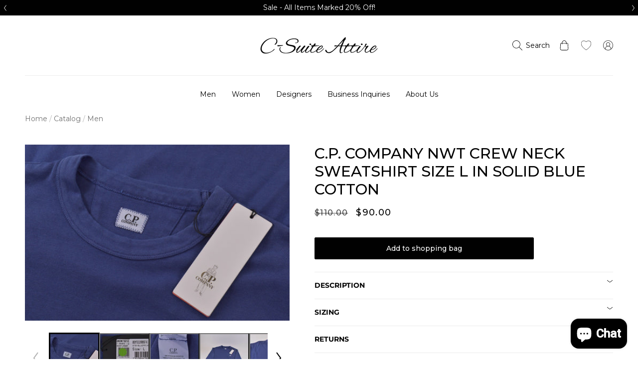

--- FILE ---
content_type: text/html; charset=utf-8
request_url: https://c-suiteattire.com/products/cp-company-nwt-crew-neck-sweatshirt-size-l-in-solid-blue-cotton
body_size: 64701
content:
<!doctype html>
<html class="js" lang="en">
  <head>
    <meta name="google-site-verification" content="MJndOuCx1b_XEiF1njYlqqq5Z5Sv6KzcV4uizIZuiAU" />
    <meta charset="utf-8">
    <meta http-equiv="X-UA-Compatible" content="IE=edge">
    <meta name="viewport" content="width=device-width,initial-scale=1,maximum-scale=1">
    <meta name="theme-color" content="">
    <link rel="canonical" href="https://c-suiteattire.com/products/cp-company-nwt-crew-neck-sweatshirt-size-l-in-solid-blue-cotton"><link rel="icon" type="image/png" href="//c-suiteattire.com/cdn/shop/files/logo.svg?crop=center&height=32&v=1705313359&width=32"><link rel="preconnect" href="https://fonts.shopifycdn.com" crossorigin><title>
      C.P. Company NWT Crew Neck Sweatshirt Size L In Solid Blue Cotton
 &ndash; C-Suite Attire</title>

    
      <meta name="description" content="Brand:C.P. Company Please see pictures for measurements. Message us with any questions, and we will get back to you as soon as possible. Thank you very much for shopping at C-Suite Attire! Your place for upscale clothing, shoes, and accessories.">
    

    

<meta property="og:site_name" content="C-Suite Attire">
<meta property="og:url" content="https://c-suiteattire.com/products/cp-company-nwt-crew-neck-sweatshirt-size-l-in-solid-blue-cotton">
<meta property="og:title" content="C.P. Company NWT Crew Neck Sweatshirt Size L In Solid Blue Cotton">
<meta property="og:type" content="product">
<meta property="og:description" content="Brand:C.P. Company Please see pictures for measurements. Message us with any questions, and we will get back to you as soon as possible. Thank you very much for shopping at C-Suite Attire! Your place for upscale clothing, shoes, and accessories."><meta property="og:image" content="http://c-suiteattire.com/cdn/shop/files/57_2ab90074-4a65-49b4-9d14-3dfbd1b3c9ab.jpg?v=1756307955">
  <meta property="og:image:secure_url" content="https://c-suiteattire.com/cdn/shop/files/57_2ab90074-4a65-49b4-9d14-3dfbd1b3c9ab.jpg?v=1756307955">
  <meta property="og:image:width" content="1600">
  <meta property="og:image:height" content="1063"><meta property="og:price:amount" content="90.00">
  <meta property="og:price:currency" content="USD"><meta name="twitter:card" content="summary_large_image">
<meta name="twitter:title" content="C.P. Company NWT Crew Neck Sweatshirt Size L In Solid Blue Cotton">
<meta name="twitter:description" content="Brand:C.P. Company Please see pictures for measurements. Message us with any questions, and we will get back to you as soon as possible. Thank you very much for shopping at C-Suite Attire! Your place for upscale clothing, shoes, and accessories.">


    <script src="//c-suiteattire.com/cdn/shop/t/28/assets/constants.js?v=58251544750838685771708500819" defer="defer"></script>
    <script src="//c-suiteattire.com/cdn/shop/t/28/assets/pubsub.js?v=158357773527763999511708500820" defer="defer"></script>
    <script src="//c-suiteattire.com/cdn/shop/t/28/assets/global.js?v=42507253476498765511715592866" defer="defer"></script>
    <script src="//c-suiteattire.com/cdn/shop/t/28/assets/variant-switcher.js?v=168385472453268765621715592867" defer="defer"></script>
    <script src="//c-suiteattire.com/cdn/shop/t/28/assets/main.min.js?v=57731095085919295031768395954" defer="defer"></script><script src="//c-suiteattire.com/cdn/shop/t/28/assets/animations.js?v=88693664871331136111708500815" defer="defer"></script><script>window.performance && window.performance.mark && window.performance.mark('shopify.content_for_header.start');</script><meta name="google-site-verification" content="MJndOuCx1b_XEiF1njYlqqq5Z5Sv6KzcV4uizIZuiAU">
<meta id="shopify-digital-wallet" name="shopify-digital-wallet" content="/58303414350/digital_wallets/dialog">
<meta name="shopify-checkout-api-token" content="5f2a1b2729896a61b389a0162a440ce8">
<link rel="alternate" type="application/json+oembed" href="https://c-suiteattire.com/products/cp-company-nwt-crew-neck-sweatshirt-size-l-in-solid-blue-cotton.oembed">
<script async="async" src="/checkouts/internal/preloads.js?locale=en-US"></script>
<link rel="preconnect" href="https://shop.app" crossorigin="anonymous">
<script async="async" src="https://shop.app/checkouts/internal/preloads.js?locale=en-US&shop_id=58303414350" crossorigin="anonymous"></script>
<script id="apple-pay-shop-capabilities" type="application/json">{"shopId":58303414350,"countryCode":"US","currencyCode":"USD","merchantCapabilities":["supports3DS"],"merchantId":"gid:\/\/shopify\/Shop\/58303414350","merchantName":"C-Suite Attire","requiredBillingContactFields":["postalAddress","email"],"requiredShippingContactFields":["postalAddress","email"],"shippingType":"shipping","supportedNetworks":["visa","masterCard","amex","discover","elo","jcb"],"total":{"type":"pending","label":"C-Suite Attire","amount":"1.00"},"shopifyPaymentsEnabled":true,"supportsSubscriptions":true}</script>
<script id="shopify-features" type="application/json">{"accessToken":"5f2a1b2729896a61b389a0162a440ce8","betas":["rich-media-storefront-analytics"],"domain":"c-suiteattire.com","predictiveSearch":true,"shopId":58303414350,"locale":"en"}</script>
<script>var Shopify = Shopify || {};
Shopify.shop = "c-suiteattire.myshopify.com";
Shopify.locale = "en";
Shopify.currency = {"active":"USD","rate":"1.0"};
Shopify.country = "US";
Shopify.theme = {"name":"shopify-c-suite-attire\/main","id":127567200334,"schema_name":"Dawn","schema_version":"12.0.0","theme_store_id":null,"role":"main"};
Shopify.theme.handle = "null";
Shopify.theme.style = {"id":null,"handle":null};
Shopify.cdnHost = "c-suiteattire.com/cdn";
Shopify.routes = Shopify.routes || {};
Shopify.routes.root = "/";</script>
<script type="module">!function(o){(o.Shopify=o.Shopify||{}).modules=!0}(window);</script>
<script>!function(o){function n(){var o=[];function n(){o.push(Array.prototype.slice.apply(arguments))}return n.q=o,n}var t=o.Shopify=o.Shopify||{};t.loadFeatures=n(),t.autoloadFeatures=n()}(window);</script>
<script>
  window.ShopifyPay = window.ShopifyPay || {};
  window.ShopifyPay.apiHost = "shop.app\/pay";
  window.ShopifyPay.redirectState = null;
</script>
<script id="shop-js-analytics" type="application/json">{"pageType":"product"}</script>
<script defer="defer" async type="module" src="//c-suiteattire.com/cdn/shopifycloud/shop-js/modules/v2/client.init-shop-cart-sync_C5BV16lS.en.esm.js"></script>
<script defer="defer" async type="module" src="//c-suiteattire.com/cdn/shopifycloud/shop-js/modules/v2/chunk.common_CygWptCX.esm.js"></script>
<script type="module">
  await import("//c-suiteattire.com/cdn/shopifycloud/shop-js/modules/v2/client.init-shop-cart-sync_C5BV16lS.en.esm.js");
await import("//c-suiteattire.com/cdn/shopifycloud/shop-js/modules/v2/chunk.common_CygWptCX.esm.js");

  window.Shopify.SignInWithShop?.initShopCartSync?.({"fedCMEnabled":true,"windoidEnabled":true});

</script>
<script defer="defer" async type="module" src="//c-suiteattire.com/cdn/shopifycloud/shop-js/modules/v2/client.payment-terms_CZxnsJam.en.esm.js"></script>
<script defer="defer" async type="module" src="//c-suiteattire.com/cdn/shopifycloud/shop-js/modules/v2/chunk.common_CygWptCX.esm.js"></script>
<script defer="defer" async type="module" src="//c-suiteattire.com/cdn/shopifycloud/shop-js/modules/v2/chunk.modal_D71HUcav.esm.js"></script>
<script type="module">
  await import("//c-suiteattire.com/cdn/shopifycloud/shop-js/modules/v2/client.payment-terms_CZxnsJam.en.esm.js");
await import("//c-suiteattire.com/cdn/shopifycloud/shop-js/modules/v2/chunk.common_CygWptCX.esm.js");
await import("//c-suiteattire.com/cdn/shopifycloud/shop-js/modules/v2/chunk.modal_D71HUcav.esm.js");

  
</script>
<script>
  window.Shopify = window.Shopify || {};
  if (!window.Shopify.featureAssets) window.Shopify.featureAssets = {};
  window.Shopify.featureAssets['shop-js'] = {"shop-cart-sync":["modules/v2/client.shop-cart-sync_ZFArdW7E.en.esm.js","modules/v2/chunk.common_CygWptCX.esm.js"],"init-fed-cm":["modules/v2/client.init-fed-cm_CmiC4vf6.en.esm.js","modules/v2/chunk.common_CygWptCX.esm.js"],"shop-button":["modules/v2/client.shop-button_tlx5R9nI.en.esm.js","modules/v2/chunk.common_CygWptCX.esm.js"],"shop-cash-offers":["modules/v2/client.shop-cash-offers_DOA2yAJr.en.esm.js","modules/v2/chunk.common_CygWptCX.esm.js","modules/v2/chunk.modal_D71HUcav.esm.js"],"init-windoid":["modules/v2/client.init-windoid_sURxWdc1.en.esm.js","modules/v2/chunk.common_CygWptCX.esm.js"],"shop-toast-manager":["modules/v2/client.shop-toast-manager_ClPi3nE9.en.esm.js","modules/v2/chunk.common_CygWptCX.esm.js"],"init-shop-email-lookup-coordinator":["modules/v2/client.init-shop-email-lookup-coordinator_B8hsDcYM.en.esm.js","modules/v2/chunk.common_CygWptCX.esm.js"],"init-shop-cart-sync":["modules/v2/client.init-shop-cart-sync_C5BV16lS.en.esm.js","modules/v2/chunk.common_CygWptCX.esm.js"],"avatar":["modules/v2/client.avatar_BTnouDA3.en.esm.js"],"pay-button":["modules/v2/client.pay-button_FdsNuTd3.en.esm.js","modules/v2/chunk.common_CygWptCX.esm.js"],"init-customer-accounts":["modules/v2/client.init-customer-accounts_DxDtT_ad.en.esm.js","modules/v2/client.shop-login-button_C5VAVYt1.en.esm.js","modules/v2/chunk.common_CygWptCX.esm.js","modules/v2/chunk.modal_D71HUcav.esm.js"],"init-shop-for-new-customer-accounts":["modules/v2/client.init-shop-for-new-customer-accounts_ChsxoAhi.en.esm.js","modules/v2/client.shop-login-button_C5VAVYt1.en.esm.js","modules/v2/chunk.common_CygWptCX.esm.js","modules/v2/chunk.modal_D71HUcav.esm.js"],"shop-login-button":["modules/v2/client.shop-login-button_C5VAVYt1.en.esm.js","modules/v2/chunk.common_CygWptCX.esm.js","modules/v2/chunk.modal_D71HUcav.esm.js"],"init-customer-accounts-sign-up":["modules/v2/client.init-customer-accounts-sign-up_CPSyQ0Tj.en.esm.js","modules/v2/client.shop-login-button_C5VAVYt1.en.esm.js","modules/v2/chunk.common_CygWptCX.esm.js","modules/v2/chunk.modal_D71HUcav.esm.js"],"shop-follow-button":["modules/v2/client.shop-follow-button_Cva4Ekp9.en.esm.js","modules/v2/chunk.common_CygWptCX.esm.js","modules/v2/chunk.modal_D71HUcav.esm.js"],"checkout-modal":["modules/v2/client.checkout-modal_BPM8l0SH.en.esm.js","modules/v2/chunk.common_CygWptCX.esm.js","modules/v2/chunk.modal_D71HUcav.esm.js"],"lead-capture":["modules/v2/client.lead-capture_Bi8yE_yS.en.esm.js","modules/v2/chunk.common_CygWptCX.esm.js","modules/v2/chunk.modal_D71HUcav.esm.js"],"shop-login":["modules/v2/client.shop-login_D6lNrXab.en.esm.js","modules/v2/chunk.common_CygWptCX.esm.js","modules/v2/chunk.modal_D71HUcav.esm.js"],"payment-terms":["modules/v2/client.payment-terms_CZxnsJam.en.esm.js","modules/v2/chunk.common_CygWptCX.esm.js","modules/v2/chunk.modal_D71HUcav.esm.js"]};
</script>
<script>(function() {
  var isLoaded = false;
  function asyncLoad() {
    if (isLoaded) return;
    isLoaded = true;
    var urls = ["https:\/\/cdn.shopify.com\/s\/files\/1\/0583\/0341\/4350\/t\/28\/assets\/pop_58303414350.js?v=1716475849\u0026shop=c-suiteattire.myshopify.com"];
    for (var i = 0; i < urls.length; i++) {
      var s = document.createElement('script');
      s.type = 'text/javascript';
      s.async = true;
      s.src = urls[i];
      var x = document.getElementsByTagName('script')[0];
      x.parentNode.insertBefore(s, x);
    }
  };
  if(window.attachEvent) {
    window.attachEvent('onload', asyncLoad);
  } else {
    window.addEventListener('load', asyncLoad, false);
  }
})();</script>
<script id="__st">var __st={"a":58303414350,"offset":-18000,"reqid":"60594042-5fd0-4e21-8172-ea807e2d52db-1768817405","pageurl":"c-suiteattire.com\/products\/cp-company-nwt-crew-neck-sweatshirt-size-l-in-solid-blue-cotton","u":"cda654c4e93e","p":"product","rtyp":"product","rid":7690496213070};</script>
<script>window.ShopifyPaypalV4VisibilityTracking = true;</script>
<script id="form-persister">!function(){'use strict';const t='contact',e='new_comment',n=[[t,t],['blogs',e],['comments',e],[t,'customer']],o='password',r='form_key',c=['recaptcha-v3-token','g-recaptcha-response','h-captcha-response',o],s=()=>{try{return window.sessionStorage}catch{return}},i='__shopify_v',u=t=>t.elements[r],a=function(){const t=[...n].map((([t,e])=>`form[action*='/${t}']:not([data-nocaptcha='true']) input[name='form_type'][value='${e}']`)).join(',');var e;return e=t,()=>e?[...document.querySelectorAll(e)].map((t=>t.form)):[]}();function m(t){const e=u(t);a().includes(t)&&(!e||!e.value)&&function(t){try{if(!s())return;!function(t){const e=s();if(!e)return;const n=u(t);if(!n)return;const o=n.value;o&&e.removeItem(o)}(t);const e=Array.from(Array(32),(()=>Math.random().toString(36)[2])).join('');!function(t,e){u(t)||t.append(Object.assign(document.createElement('input'),{type:'hidden',name:r})),t.elements[r].value=e}(t,e),function(t,e){const n=s();if(!n)return;const r=[...t.querySelectorAll(`input[type='${o}']`)].map((({name:t})=>t)),u=[...c,...r],a={};for(const[o,c]of new FormData(t).entries())u.includes(o)||(a[o]=c);n.setItem(e,JSON.stringify({[i]:1,action:t.action,data:a}))}(t,e)}catch(e){console.error('failed to persist form',e)}}(t)}const f=t=>{if('true'===t.dataset.persistBound)return;const e=function(t,e){const n=function(t){return'function'==typeof t.submit?t.submit:HTMLFormElement.prototype.submit}(t).bind(t);return function(){let t;return()=>{t||(t=!0,(()=>{try{e(),n()}catch(t){(t=>{console.error('form submit failed',t)})(t)}})(),setTimeout((()=>t=!1),250))}}()}(t,(()=>{m(t)}));!function(t,e){if('function'==typeof t.submit&&'function'==typeof e)try{t.submit=e}catch{}}(t,e),t.addEventListener('submit',(t=>{t.preventDefault(),e()})),t.dataset.persistBound='true'};!function(){function t(t){const e=(t=>{const e=t.target;return e instanceof HTMLFormElement?e:e&&e.form})(t);e&&m(e)}document.addEventListener('submit',t),document.addEventListener('DOMContentLoaded',(()=>{const e=a();for(const t of e)f(t);var n;n=document.body,new window.MutationObserver((t=>{for(const e of t)if('childList'===e.type&&e.addedNodes.length)for(const t of e.addedNodes)1===t.nodeType&&'FORM'===t.tagName&&a().includes(t)&&f(t)})).observe(n,{childList:!0,subtree:!0,attributes:!1}),document.removeEventListener('submit',t)}))}()}();</script>
<script integrity="sha256-4kQ18oKyAcykRKYeNunJcIwy7WH5gtpwJnB7kiuLZ1E=" data-source-attribution="shopify.loadfeatures" defer="defer" src="//c-suiteattire.com/cdn/shopifycloud/storefront/assets/storefront/load_feature-a0a9edcb.js" crossorigin="anonymous"></script>
<script crossorigin="anonymous" defer="defer" src="//c-suiteattire.com/cdn/shopifycloud/storefront/assets/shopify_pay/storefront-65b4c6d7.js?v=20250812"></script>
<script data-source-attribution="shopify.dynamic_checkout.dynamic.init">var Shopify=Shopify||{};Shopify.PaymentButton=Shopify.PaymentButton||{isStorefrontPortableWallets:!0,init:function(){window.Shopify.PaymentButton.init=function(){};var t=document.createElement("script");t.src="https://c-suiteattire.com/cdn/shopifycloud/portable-wallets/latest/portable-wallets.en.js",t.type="module",document.head.appendChild(t)}};
</script>
<script data-source-attribution="shopify.dynamic_checkout.buyer_consent">
  function portableWalletsHideBuyerConsent(e){var t=document.getElementById("shopify-buyer-consent"),n=document.getElementById("shopify-subscription-policy-button");t&&n&&(t.classList.add("hidden"),t.setAttribute("aria-hidden","true"),n.removeEventListener("click",e))}function portableWalletsShowBuyerConsent(e){var t=document.getElementById("shopify-buyer-consent"),n=document.getElementById("shopify-subscription-policy-button");t&&n&&(t.classList.remove("hidden"),t.removeAttribute("aria-hidden"),n.addEventListener("click",e))}window.Shopify?.PaymentButton&&(window.Shopify.PaymentButton.hideBuyerConsent=portableWalletsHideBuyerConsent,window.Shopify.PaymentButton.showBuyerConsent=portableWalletsShowBuyerConsent);
</script>
<script data-source-attribution="shopify.dynamic_checkout.cart.bootstrap">document.addEventListener("DOMContentLoaded",(function(){function t(){return document.querySelector("shopify-accelerated-checkout-cart, shopify-accelerated-checkout")}if(t())Shopify.PaymentButton.init();else{new MutationObserver((function(e,n){t()&&(Shopify.PaymentButton.init(),n.disconnect())})).observe(document.body,{childList:!0,subtree:!0})}}));
</script>
<link id="shopify-accelerated-checkout-styles" rel="stylesheet" media="screen" href="https://c-suiteattire.com/cdn/shopifycloud/portable-wallets/latest/accelerated-checkout-backwards-compat.css" crossorigin="anonymous">
<style id="shopify-accelerated-checkout-cart">
        #shopify-buyer-consent {
  margin-top: 1em;
  display: inline-block;
  width: 100%;
}

#shopify-buyer-consent.hidden {
  display: none;
}

#shopify-subscription-policy-button {
  background: none;
  border: none;
  padding: 0;
  text-decoration: underline;
  font-size: inherit;
  cursor: pointer;
}

#shopify-subscription-policy-button::before {
  box-shadow: none;
}

      </style>
<script id="sections-script" data-sections="header" defer="defer" src="//c-suiteattire.com/cdn/shop/t/28/compiled_assets/scripts.js?v=12820"></script>
<script>window.performance && window.performance.mark && window.performance.mark('shopify.content_for_header.end');</script>


    <style data-shopify>
      @font-face {
  font-family: Montserrat;
  font-weight: 400;
  font-style: normal;
  font-display: swap;
  src: url("//c-suiteattire.com/cdn/fonts/montserrat/montserrat_n4.81949fa0ac9fd2021e16436151e8eaa539321637.woff2") format("woff2"),
       url("//c-suiteattire.com/cdn/fonts/montserrat/montserrat_n4.a6c632ca7b62da89c3594789ba828388aac693fe.woff") format("woff");
}

      @font-face {
  font-family: Montserrat;
  font-weight: 700;
  font-style: normal;
  font-display: swap;
  src: url("//c-suiteattire.com/cdn/fonts/montserrat/montserrat_n7.3c434e22befd5c18a6b4afadb1e3d77c128c7939.woff2") format("woff2"),
       url("//c-suiteattire.com/cdn/fonts/montserrat/montserrat_n7.5d9fa6e2cae713c8fb539a9876489d86207fe957.woff") format("woff");
}

      @font-face {
  font-family: Montserrat;
  font-weight: 400;
  font-style: italic;
  font-display: swap;
  src: url("//c-suiteattire.com/cdn/fonts/montserrat/montserrat_i4.5a4ea298b4789e064f62a29aafc18d41f09ae59b.woff2") format("woff2"),
       url("//c-suiteattire.com/cdn/fonts/montserrat/montserrat_i4.072b5869c5e0ed5b9d2021e4c2af132e16681ad2.woff") format("woff");
}

      @font-face {
  font-family: Montserrat;
  font-weight: 700;
  font-style: italic;
  font-display: swap;
  src: url("//c-suiteattire.com/cdn/fonts/montserrat/montserrat_i7.a0d4a463df4f146567d871890ffb3c80408e7732.woff2") format("woff2"),
       url("//c-suiteattire.com/cdn/fonts/montserrat/montserrat_i7.f6ec9f2a0681acc6f8152c40921d2a4d2e1a2c78.woff") format("woff");
}

      @font-face {
  font-family: Montserrat;
  font-weight: 500;
  font-style: normal;
  font-display: swap;
  src: url("//c-suiteattire.com/cdn/fonts/montserrat/montserrat_n5.07ef3781d9c78c8b93c98419da7ad4fbeebb6635.woff2") format("woff2"),
       url("//c-suiteattire.com/cdn/fonts/montserrat/montserrat_n5.adf9b4bd8b0e4f55a0b203cdd84512667e0d5e4d.woff") format("woff");
}


      
        :root,
        .color-scheme-1 {
          --color-background: 255,255,255;
        
          --gradient-background: #ffffff;
        

        

        --color-foreground: 1,1,1;
        --color-background-contrast: 191,191,191;
        --color-shadow: 1,1,1;
        --color-button: 1,1,1;
        --color-button-text: 255,255,255;
        --color-secondary-button: 255,255,255;
        --color-secondary-button-text: 1,1,1;
        --color-link: 1,1,1;
        --color-badge-foreground: 1,1,1;
        --color-badge-background: 255,255,255;
        --color-badge-border: 1,1,1;
        --payment-terms-background-color: rgb(255 255 255);
      }
      
        
        .color-scheme-2 {
          --color-background: 112,112,112;
        
          --gradient-background: #707070;
        

        

        --color-foreground: 1,1,1;
        --color-background-contrast: 48,48,48;
        --color-shadow: 1,1,1;
        --color-button: 1,1,1;
        --color-button-text: 112,112,112;
        --color-secondary-button: 112,112,112;
        --color-secondary-button-text: 1,1,1;
        --color-link: 1,1,1;
        --color-badge-foreground: 1,1,1;
        --color-badge-background: 112,112,112;
        --color-badge-border: 1,1,1;
        --payment-terms-background-color: rgb(112 112 112);
      }
      
        
        .color-scheme-3 {
          --color-background: 36,40,51;
        
          --gradient-background: #242833;
        

        

        --color-foreground: 255,255,255;
        --color-background-contrast: 47,52,66;
        --color-shadow: 1,1,1;
        --color-button: 255,255,255;
        --color-button-text: 0,0,0;
        --color-secondary-button: 36,40,51;
        --color-secondary-button-text: 255,255,255;
        --color-link: 255,255,255;
        --color-badge-foreground: 255,255,255;
        --color-badge-background: 36,40,51;
        --color-badge-border: 255,255,255;
        --payment-terms-background-color: rgb(36 40 51);
      }
      
        
        .color-scheme-4 {
          --color-background: 1,1,1;
        
          --gradient-background: #010101;
        

        

        --color-foreground: 255,255,255;
        --color-background-contrast: 129,129,129;
        --color-shadow: 1,1,1;
        --color-button: 1,1,1;
        --color-button-text: 255,255,255;
        --color-secondary-button: 1,1,1;
        --color-secondary-button-text: 255,255,255;
        --color-link: 255,255,255;
        --color-badge-foreground: 255,255,255;
        --color-badge-background: 1,1,1;
        --color-badge-border: 255,255,255;
        --payment-terms-background-color: rgb(1 1 1);
      }
      
        
        .color-scheme-5 {
          --color-background: 51,79,180;
        
          --gradient-background: #334fb4;
        

        

        --color-foreground: 255,255,255;
        --color-background-contrast: 23,35,81;
        --color-shadow: 1,1,1;
        --color-button: 255,255,255;
        --color-button-text: 51,79,180;
        --color-secondary-button: 51,79,180;
        --color-secondary-button-text: 255,255,255;
        --color-link: 255,255,255;
        --color-badge-foreground: 255,255,255;
        --color-badge-background: 51,79,180;
        --color-badge-border: 255,255,255;
        --payment-terms-background-color: rgb(51 79 180);
      }
      

      body, .color-scheme-1, .color-scheme-2, .color-scheme-3, .color-scheme-4, .color-scheme-5 {
        color: rgba(var(--color-foreground));
        background-color: rgb(var(--color-background));
      }

      :root {
        --font-body-family: Montserrat, sans-serif;
        --font-body-style: normal;
        --font-body-weight: 400;
        --font-body-weight-bold: 700;

        --font-heading-family: Montserrat, sans-serif;
        --font-heading-style: normal;
        --font-heading-weight: 500;

        --font-body-scale: 1.0;
        --font-heading-scale: 1.0;

        --media-padding: px;
        --media-border-opacity: 0.05;
        --media-border-width: 1px;
        --media-radius: 0px;
        --media-shadow-opacity: 0.0;
        --media-shadow-horizontal-offset: 0px;
        --media-shadow-vertical-offset: 4px;
        --media-shadow-blur-radius: 5px;
        --media-shadow-visible: 0;

        --page-width: 133rem;
        --page-width-margin: 0rem;

        --product-card-image-padding: 0.0rem;
        --product-card-corner-radius: 0.0rem;
        --product-card-text-alignment: left;
        --product-card-border-width: 0.0rem;
        --product-card-border-opacity: 0.0;
        --product-card-shadow-opacity: 0.0;
        --product-card-shadow-visible: 0;
        --product-card-shadow-horizontal-offset: 0.0rem;
        --product-card-shadow-vertical-offset: 0.0rem;
        --product-card-shadow-blur-radius: 0.5rem;

        --collection-card-image-padding: 0.0rem;
        --collection-card-corner-radius: 0.0rem;
        --collection-card-text-alignment: left;
        --collection-card-border-width: 0.0rem;
        --collection-card-border-opacity: 0.1;
        --collection-card-shadow-opacity: 0.0;
        --collection-card-shadow-visible: 0;
        --collection-card-shadow-horizontal-offset: 0.0rem;
        --collection-card-shadow-vertical-offset: 0.4rem;
        --collection-card-shadow-blur-radius: 0.5rem;

        --blog-card-image-padding: 0.0rem;
        --blog-card-corner-radius: 0.0rem;
        --blog-card-text-alignment: left;
        --blog-card-border-width: 0.0rem;
        --blog-card-border-opacity: 0.1;
        --blog-card-shadow-opacity: 0.0;
        --blog-card-shadow-visible: 0;
        --blog-card-shadow-horizontal-offset: 0.0rem;
        --blog-card-shadow-vertical-offset: 0.4rem;
        --blog-card-shadow-blur-radius: 0.5rem;

        --badge-corner-radius: 4.0rem;

        --popup-border-width: 1px;
        --popup-border-opacity: 0.1;
        --popup-corner-radius: 0px;
        --popup-shadow-opacity: 0.05;
        --popup-shadow-horizontal-offset: 0px;
        --popup-shadow-vertical-offset: 4px;
        --popup-shadow-blur-radius: 5px;

        --drawer-border-width: 1px;
        --drawer-border-opacity: 0.1;
        --drawer-shadow-opacity: 0.0;
        --drawer-shadow-horizontal-offset: 0px;
        --drawer-shadow-vertical-offset: 4px;
        --drawer-shadow-blur-radius: 5px;

        --spacing-sections-desktop: 0px;
        --spacing-sections-mobile: 0px;

        --grid-desktop-vertical-spacing: 20px;
        --grid-desktop-horizontal-spacing: 0px;
        --grid-mobile-vertical-spacing: 16.0px;
        --grid-mobile-horizontal-spacing: 0.0px;

        --text-boxes-border-opacity: 0.1;
        --text-boxes-border-width: 0px;
        --text-boxes-radius: 0px;
        --text-boxes-shadow-opacity: 0.0;
        --text-boxes-shadow-visible: 0;
        --text-boxes-shadow-horizontal-offset: 0px;
        --text-boxes-shadow-vertical-offset: 4px;
        --text-boxes-shadow-blur-radius: 5px;

        --buttons-radius: 2px;
        --buttons-radius-outset: 3px;
        --buttons-border-width: 1px;
        --buttons-border-opacity: 1.0;
        --buttons-shadow-opacity: 0.0;
        --buttons-shadow-visible: 0;
        --buttons-shadow-horizontal-offset: 0px;
        --buttons-shadow-vertical-offset: 4px;
        --buttons-shadow-blur-radius: 5px;
        --buttons-border-offset: 0.3px;

        --inputs-radius: 0px;
        --inputs-border-width: 1px;
        --inputs-border-opacity: 0.55;
        --inputs-shadow-opacity: 0.0;
        --inputs-shadow-horizontal-offset: 0px;
        --inputs-margin-offset: 0px;
        --inputs-shadow-vertical-offset: 4px;
        --inputs-shadow-blur-radius: 5px;
        --inputs-radius-outset: 0px;

        --variant-pills-radius: 40px;
        --variant-pills-border-width: 1px;
        --variant-pills-border-opacity: 0.55;
        --variant-pills-shadow-opacity: 0.0;
        --variant-pills-shadow-horizontal-offset: 0px;
        --variant-pills-shadow-vertical-offset: 4px;
        --variant-pills-shadow-blur-radius: 5px;
      }

      *,
      *::before,
      *::after {
        box-sizing: inherit;
      }

      html {
        box-sizing: border-box;
        font-size: calc(var(--font-body-scale) * 62.5%);
        height: 100%;
      }

      body {
        display: grid;
        grid-template-rows: auto auto 1fr auto;
        grid-template-columns: 100%;
        min-height: 100%;
        margin: 0;
        font-size: 1.4rem;
        line-height: 170%;
        font-family: var(--font-body-family);
        font-style: var(--font-body-style);
        font-weight: var(--font-body-weight);
      }
    </style>

    <link href="//c-suiteattire.com/cdn/shop/t/28/assets/global.out.css?v=15483798794744711001712238131" rel="stylesheet" type="text/css" media="all" />
    <link href="//c-suiteattire.com/cdn/shop/t/28/assets/base.css?v=135405253775992060901768395950" rel="stylesheet" type="text/css" media="all" />
    <link href="//c-suiteattire.com/cdn/shop/t/28/assets/policies.out.css?v=21994155007271227951708500814" rel="stylesheet" type="text/css" media="all" />
<link rel="preload" as="font" href="//c-suiteattire.com/cdn/fonts/montserrat/montserrat_n4.81949fa0ac9fd2021e16436151e8eaa539321637.woff2" type="font/woff2" crossorigin><link rel="preload" as="font" href="//c-suiteattire.com/cdn/fonts/montserrat/montserrat_n5.07ef3781d9c78c8b93c98419da7ad4fbeebb6635.woff2" type="font/woff2" crossorigin><link
        rel="stylesheet"
        href="//c-suiteattire.com/cdn/shop/t/28/assets/component-predictive-search.css?v=118923337488134913561710333081"
        media="print"
        onload="this.media='all'"
      ><script>
      if (Shopify.designMode) {
        document.documentElement.classList.add('shopify-design-mode');
      }
    </script>
    <link rel="stylesheet" href="https://cdn.jsdelivr.net/npm/swiper@11/swiper-bundle.min.css" />
    <script src="https://cdn.jsdelivr.net/npm/swiper@11/swiper-bundle.min.js"></script>
  <script type="text/javascript">
  window.Pop = window.Pop || {};
  window.Pop.common = window.Pop.common || {};
  window.Pop.common.shop = {
    permanent_domain: 'c-suiteattire.myshopify.com',
    currency: "USD",
    money_format: "${{amount}}",
    id: 58303414350
  };
  

  window.Pop.common.template = 'product';
  window.Pop.common.cart = {};
  window.Pop.common.vapid_public_key = "BJuXCmrtTK335SuczdNVYrGVtP_WXn4jImChm49st7K7z7e8gxSZUKk4DhUpk8j2Xpiw5G4-ylNbMKLlKkUEU98=";
  window.Pop.global_config = {"asset_urls":{"loy":{},"rev":{},"pu":{"init_js":null},"widgets":{"init_js":"https:\/\/cdn.shopify.com\/s\/files\/1\/0194\/1736\/6592\/t\/1\/assets\/ba_widget_init.js?v=1728041536","modal_js":"https:\/\/cdn.shopify.com\/s\/files\/1\/0194\/1736\/6592\/t\/1\/assets\/ba_widget_modal.js?v=1728041538","modal_css":"https:\/\/cdn.shopify.com\/s\/files\/1\/0194\/1736\/6592\/t\/1\/assets\/ba_widget_modal.css?v=1654723622"},"forms":{},"global":{"helper_js":"https:\/\/cdn.shopify.com\/s\/files\/1\/0194\/1736\/6592\/t\/1\/assets\/ba_pop_tracking.js?v=1704919189"}},"proxy_paths":{"pop":"\/apps\/ba-pop","app_metrics":"\/apps\/ba-pop\/app_metrics","push_subscription":"\/apps\/ba-pop\/push"},"aat":["pop"],"pv":false,"sts":false,"bam":false,"batc":false,"base_money_format":"${{amount}}","loy_js_api_enabled":false,"shop":{"id":58303414350,"name":"C-Suite Attire","domain":"c-suiteattire.com"}};
  window.Pop.widgets_config = {"id":193519,"active":true,"frequency_limit_amount":2,"frequency_limit_time_unit":"days","background_image":{"position":"none","widget_background_preview_url":""},"initial_state":{"body":"Sign up and unlock your instant discount","title":"Get 10% Off Your First Order","cta_text":"Claim Discount","show_email":"true","action_text":"Saving...","footer_text":"You are signing up to receive communication via email and can unsubscribe at any time.","dismiss_text":"No thanks","email_placeholder":"Email Address","phone_placeholder":"Phone Number"},"success_state":{"body":"Thanks for subscribing. Copy your discount code and apply to your next order.","title":"Discount Unlocked 🎉","cta_text":"Continue shopping","cta_action":"dismiss","redirect_url":"","open_url_new_tab":"false"},"closed_state":{"action":"close_widget","font_size":"20","action_text":"GET 10% OFF","display_offset":"300","display_position":"left"},"error_state":{"submit_error":"Sorry, please try again later","invalid_email":"Please enter valid email address!","error_subscribing":"Error subscribing, try again later","already_registered":"You have already registered","invalid_phone_number":"Please enter valid phone number!"},"trigger":{"action":"on_timer","delay_in_seconds":"5"},"colors":{"link_color":"#4FC3F7","sticky_bar_bg":"#C62828","cta_font_color":"#fff","body_font_color":"#000","sticky_bar_text":"#fff","background_color":"#fff","error_text_color":"#ff2626","title_font_color":"#000","footer_font_color":"#bbb","dismiss_font_color":"#bbb","cta_background_color":"#000","sticky_coupon_bar_bg":"#286ef8","error_text_background":"","sticky_coupon_bar_text":"#fff"},"sticky_coupon_bar":{"enabled":"false","message":"Don't forget to use your code"},"display_style":{"font":"Arial","size":"regular","align":"center"},"dismissable":true,"has_background":false,"opt_in_channels":["email"],"rules":[],"widget_css":".powered_by_rivo{\n  display: block;\n}\n.ba_widget_main_design {\n  background: #fff;\n}\n.ba_widget_content{text-align: center}\n.ba_widget_parent{\n  font-family: Arial;\n}\n.ba_widget_parent.background{\n}\n.ba_widget_left_content{\n}\n.ba_widget_right_content{\n}\n#ba_widget_cta_button:disabled{\n  background: #000cc;\n}\n#ba_widget_cta_button{\n  background: #000;\n  color: #fff;\n}\n#ba_widget_cta_button:after {\n  background: #000e0;\n}\n.ba_initial_state_title, .ba_success_state_title{\n  color: #000;\n}\n.ba_initial_state_body, .ba_success_state_body{\n  color: #000;\n}\n.ba_initial_state_dismiss_text{\n  color: #bbb;\n}\n.ba_initial_state_footer_text, .ba_initial_state_sms_agreement{\n  color: #bbb;\n}\n.ba_widget_error{\n  color: #ff2626;\n  background: ;\n}\n.ba_link_color{\n  color: #4FC3F7;\n}\n","custom_css":null,"logo":null};
</script>


<script type="text/javascript">
  

  (function() {
    //Global snippet for Email Popups
    //this is updated automatically - do not edit manually.
    document.addEventListener('DOMContentLoaded', function() {
      function loadScript(src, defer, done) {
        var js = document.createElement('script');
        js.src = src;
        js.defer = defer;
        js.onload = function(){done();};
        js.onerror = function(){
          done(new Error('Failed to load script ' + src));
        };
        document.head.appendChild(js);
      }

      function browserSupportsAllFeatures() {
        return window.Promise && window.fetch && window.Symbol;
      }

      if (browserSupportsAllFeatures()) {
        main();
      } else {
        loadScript('https://polyfill-fastly.net/v3/polyfill.min.js?features=Promise,fetch', true, main);
      }

      function loadAppScripts(){
        const popAppEmbedEnabled = document.getElementById("pop-app-embed-init");

        if (window.Pop.global_config.aat.includes("pop") && !popAppEmbedEnabled){
          loadScript(window.Pop.global_config.asset_urls.widgets.init_js, true, function(){});
        }
      }

      function main(err) {
        loadScript(window.Pop.global_config.asset_urls.global.helper_js, false, loadAppScripts);
      }
    });
  })();
</script>

<!-- BEGIN app block: shopify://apps/tagfly-tag-manager/blocks/app-embed-block/cc137db9-6e43-4e97-92fc-26c3df1983b0 --><!-- BEGIN app snippet: data -->

<script>
    window.tfAppData = {"user":{"shop":"c-suiteattire.myshopify.com"},"gtm_config":{"enabled":true,"gtm_id":"GTM-MH42SSZ6","events":["cart-view","purchase","collection-list-view","product-add-to-cart","product-cart-ajax","product-remove-from-cart","product-list-view-click","product-detail-view","search-results-list-view","user-data","cart-reconciliation"]},"ga_config":{"ga_id":"","enabled":false,"events":[{"name":"page_view","type":"client-side"},{"name":"view_item_list","type":"client-side"},{"name":"select_item","type":"client-side"},{"name":"view_item","type":"client-side"},{"name":"add_to_cart","type":"client-side"},{"name":"view_cart","type":"client-side"},{"name":"begin_checkout","type":"server-side"},{"name":"add_shipping_info","type":"server-side"},{"name":"add_payment_info","type":"server-side"},{"name":"purchase","type":"server-side"},{"name":"remove_from_cart","type":"client_side"},{"name":"view_search_results","type":"client_side"},{"name":"account_sign_up","type":"client_side"},{"name":"login","type":"client_side"},{"name":"email_sign_up","type":"client_side"},{"name":"search","type":"client_side"}],"product_identifier":"product_id"},"fb_config":null,"fb_datasets":null,"tiktok_config":null,"tiktok_pixels":null,"general_setting":{"enabled":true,"enabled_debugger":false},"app_version":"v2.0"}
    window.tfCart = {"note":null,"attributes":{},"original_total_price":0,"total_price":0,"total_discount":0,"total_weight":0.0,"item_count":0,"items":[],"requires_shipping":false,"currency":"USD","items_subtotal_price":0,"cart_level_discount_applications":[],"checkout_charge_amount":0}
    window.tfProduct = {"id":7690496213070,"title":"C.P. Company NWT Crew Neck Sweatshirt Size L In Solid Blue Cotton","handle":"cp-company-nwt-crew-neck-sweatshirt-size-l-in-solid-blue-cotton","description":"\u003cdiv style=\"font-size:16px; \" class=\"srv-formatted2\"\u003e\n\u003cp class=\"e-desc-text-normal\"\u003e\u003cspan\u003e\u003c\/span\u003e\u003c\/p\u003e\n\u003cp class=\"e-desc-text-normal\"\u003e\u003cspan\u003e\u003c\/span\u003e\u003cspan\u003e\u003c\/span\u003e\u003c\/p\u003e\n\u003cp class=\"e-desc-text-normal\"\u003e\u003cu\u003e\u003cspan\u003e\u003c\/span\u003e\u003c\/u\u003e\u003c\/p\u003e\n\u003cp class=\"e-desc-text-normal\"\u003e\u003cspan\u003eBrand:\u003c\/span\u003e\u003cspan\u003eC.P. Company\u003c\/span\u003e\u003c\/p\u003e\n\u003cp class=\"e-desc-text-normal\"\u003e\u003cspan\u003ePlease see pictures for measurements.\u003c\/span\u003e\u003c\/p\u003e\n\u003cp class=\"e-desc-text-normal\"\u003e\u003cspan\u003eMessage us with any questions, and we will get back to you as soon as possible.\u003c\/span\u003e\u003c\/p\u003e\n\u003cp class=\"e-desc-text-normal\"\u003e\u003cspan\u003eThank you very much for shopping at C-Suite Attire! Your place for upscale clothing, shoes, and accessories.\u003c\/span\u003e\u003c\/p\u003e\n\u003c!--Removed SLLTHN--\u003e\n\u003c\/div\u003e","published_at":"2025-08-27T11:19:12-04:00","created_at":"2025-08-27T11:19:12-04:00","vendor":"C.P. Company","type":"","tags":[],"price":9000,"price_min":9000,"price_max":9000,"available":true,"price_varies":false,"compare_at_price":11000,"compare_at_price_min":11000,"compare_at_price_max":11000,"compare_at_price_varies":false,"variants":[{"id":42832451895374,"title":"Blue \/ L \/ Cotton","option1":"Blue","option2":"L","option3":"Cotton","sku":"CSA-13878-12","requires_shipping":true,"taxable":true,"featured_image":null,"available":true,"name":"C.P. Company NWT Crew Neck Sweatshirt Size L In Solid Blue Cotton - Blue \/ L \/ Cotton","public_title":"Blue \/ L \/ Cotton","options":["Blue","L","Cotton"],"price":9000,"weight":0,"compare_at_price":11000,"inventory_management":"shopify","barcode":null,"requires_selling_plan":false,"selling_plan_allocations":[]}],"images":["\/\/c-suiteattire.com\/cdn\/shop\/files\/57_2ab90074-4a65-49b4-9d14-3dfbd1b3c9ab.jpg?v=1756307955","\/\/c-suiteattire.com\/cdn\/shop\/files\/57_867ca177-d6a5-40ed-a4aa-a130bba3f5a3.jpg?v=1756307955","\/\/c-suiteattire.com\/cdn\/shop\/files\/57_8c9f2fdb-edfb-44aa-85fc-bf495d5402b4.jpg?v=1756307955","\/\/c-suiteattire.com\/cdn\/shop\/files\/57_45de122e-4351-4642-8a88-bce7f14d6b7d.jpg?v=1756307955","\/\/c-suiteattire.com\/cdn\/shop\/files\/57_f52eae13-176f-4c77-a315-2734d4cb64d0.jpg?v=1756307954","\/\/c-suiteattire.com\/cdn\/shop\/files\/57_e5c6f71c-4dfb-4059-80a0-bfb4cd5d6974.jpg?v=1756307955","\/\/c-suiteattire.com\/cdn\/shop\/files\/57_e704902b-62d6-441f-bc2d-6c5922cc7f04.jpg?v=1756307955"],"featured_image":"\/\/c-suiteattire.com\/cdn\/shop\/files\/57_2ab90074-4a65-49b4-9d14-3dfbd1b3c9ab.jpg?v=1756307955","options":["Color","Size","Material"],"media":[{"alt":"No image","id":26414615035982,"position":1,"preview_image":{"aspect_ratio":1.505,"height":1063,"width":1600,"src":"\/\/c-suiteattire.com\/cdn\/shop\/files\/57_2ab90074-4a65-49b4-9d14-3dfbd1b3c9ab.jpg?v=1756307955"},"aspect_ratio":1.505,"height":1063,"media_type":"image","src":"\/\/c-suiteattire.com\/cdn\/shop\/files\/57_2ab90074-4a65-49b4-9d14-3dfbd1b3c9ab.jpg?v=1756307955","width":1600},{"alt":"No image","id":26414615068750,"position":2,"preview_image":{"aspect_ratio":1.222,"height":1049,"width":1282,"src":"\/\/c-suiteattire.com\/cdn\/shop\/files\/57_867ca177-d6a5-40ed-a4aa-a130bba3f5a3.jpg?v=1756307955"},"aspect_ratio":1.222,"height":1049,"media_type":"image","src":"\/\/c-suiteattire.com\/cdn\/shop\/files\/57_867ca177-d6a5-40ed-a4aa-a130bba3f5a3.jpg?v=1756307955","width":1282},{"alt":"No image","id":26414615101518,"position":3,"preview_image":{"aspect_ratio":1.505,"height":1063,"width":1600,"src":"\/\/c-suiteattire.com\/cdn\/shop\/files\/57_8c9f2fdb-edfb-44aa-85fc-bf495d5402b4.jpg?v=1756307955"},"aspect_ratio":1.505,"height":1063,"media_type":"image","src":"\/\/c-suiteattire.com\/cdn\/shop\/files\/57_8c9f2fdb-edfb-44aa-85fc-bf495d5402b4.jpg?v=1756307955","width":1600},{"alt":"No image","id":26414615134286,"position":4,"preview_image":{"aspect_ratio":0.664,"height":1600,"width":1063,"src":"\/\/c-suiteattire.com\/cdn\/shop\/files\/57_45de122e-4351-4642-8a88-bce7f14d6b7d.jpg?v=1756307955"},"aspect_ratio":0.664,"height":1600,"media_type":"image","src":"\/\/c-suiteattire.com\/cdn\/shop\/files\/57_45de122e-4351-4642-8a88-bce7f14d6b7d.jpg?v=1756307955","width":1063},{"alt":"No image","id":26414615167054,"position":5,"preview_image":{"aspect_ratio":1.505,"height":1063,"width":1600,"src":"\/\/c-suiteattire.com\/cdn\/shop\/files\/57_f52eae13-176f-4c77-a315-2734d4cb64d0.jpg?v=1756307954"},"aspect_ratio":1.505,"height":1063,"media_type":"image","src":"\/\/c-suiteattire.com\/cdn\/shop\/files\/57_f52eae13-176f-4c77-a315-2734d4cb64d0.jpg?v=1756307954","width":1600},{"alt":"No image","id":26414615199822,"position":6,"preview_image":{"aspect_ratio":1.505,"height":1063,"width":1600,"src":"\/\/c-suiteattire.com\/cdn\/shop\/files\/57_e5c6f71c-4dfb-4059-80a0-bfb4cd5d6974.jpg?v=1756307955"},"aspect_ratio":1.505,"height":1063,"media_type":"image","src":"\/\/c-suiteattire.com\/cdn\/shop\/files\/57_e5c6f71c-4dfb-4059-80a0-bfb4cd5d6974.jpg?v=1756307955","width":1600},{"alt":"No image","id":26414615232590,"position":7,"preview_image":{"aspect_ratio":0.664,"height":1600,"width":1063,"src":"\/\/c-suiteattire.com\/cdn\/shop\/files\/57_e704902b-62d6-441f-bc2d-6c5922cc7f04.jpg?v=1756307955"},"aspect_ratio":0.664,"height":1600,"media_type":"image","src":"\/\/c-suiteattire.com\/cdn\/shop\/files\/57_e704902b-62d6-441f-bc2d-6c5922cc7f04.jpg?v=1756307955","width":1063}],"requires_selling_plan":false,"selling_plan_groups":[],"content":"\u003cdiv style=\"font-size:16px; \" class=\"srv-formatted2\"\u003e\n\u003cp class=\"e-desc-text-normal\"\u003e\u003cspan\u003e\u003c\/span\u003e\u003c\/p\u003e\n\u003cp class=\"e-desc-text-normal\"\u003e\u003cspan\u003e\u003c\/span\u003e\u003cspan\u003e\u003c\/span\u003e\u003c\/p\u003e\n\u003cp class=\"e-desc-text-normal\"\u003e\u003cu\u003e\u003cspan\u003e\u003c\/span\u003e\u003c\/u\u003e\u003c\/p\u003e\n\u003cp class=\"e-desc-text-normal\"\u003e\u003cspan\u003eBrand:\u003c\/span\u003e\u003cspan\u003eC.P. Company\u003c\/span\u003e\u003c\/p\u003e\n\u003cp class=\"e-desc-text-normal\"\u003e\u003cspan\u003ePlease see pictures for measurements.\u003c\/span\u003e\u003c\/p\u003e\n\u003cp class=\"e-desc-text-normal\"\u003e\u003cspan\u003eMessage us with any questions, and we will get back to you as soon as possible.\u003c\/span\u003e\u003c\/p\u003e\n\u003cp class=\"e-desc-text-normal\"\u003e\u003cspan\u003eThank you very much for shopping at C-Suite Attire! Your place for upscale clothing, shoes, and accessories.\u003c\/span\u003e\u003c\/p\u003e\n\u003c!--Removed SLLTHN--\u003e\n\u003c\/div\u003e"}
    window.tfCollection = null
    window.tfCollections = [{"id":275897647182,"handle":"accessories-2","updated_at":"2026-01-19T04:02:09-05:00","published_at":"2024-02-20T06:21:53-05:00","sort_order":"created-desc","template_suffix":null,"published_scope":"web","title":"Accessories","body_html":null},{"id":275897745486,"handle":"accessories-3","updated_at":"2026-01-18T20:04:05-05:00","published_at":"2024-02-20T06:21:54-05:00","sort_order":"created-desc","template_suffix":null,"published_scope":"web","title":"Accessories","body_html":null},{"id":275896107086,"handle":"activewear","updated_at":"2026-01-06T04:46:20-05:00","published_at":"2024-02-20T06:21:40-05:00","sort_order":"created-desc","template_suffix":null,"published_scope":"web","title":"Activewear","body_html":null},{"id":275897024590,"handle":"activewear-1","updated_at":"2026-01-17T19:31:12-05:00","published_at":"2024-02-20T06:21:48-05:00","sort_order":"created-desc","template_suffix":null,"published_scope":"web","title":"Activewear","body_html":null},{"id":277913010254,"handle":"all","title":"All","updated_at":"2026-01-19T04:42:04-05:00","body_html":"","published_at":"2024-04-12T10:19:23-04:00","sort_order":"created-desc","template_suffix":"","disjunctive":false,"rules":[{"column":"variant_price","relation":"greater_than","condition":"0"}],"published_scope":"web"},{"id":275896434766,"handle":"bags","updated_at":"2026-01-17T19:15:31-05:00","published_at":"2024-02-20T06:21:43-05:00","sort_order":"created-desc","template_suffix":null,"published_scope":"web","title":"Bags","body_html":null},{"id":275897450574,"handle":"bags-1","updated_at":"2026-01-06T01:54:38-05:00","published_at":"2024-02-20T06:21:52-05:00","sort_order":"created-desc","template_suffix":null,"published_scope":"web","title":"Bags","body_html":null},{"id":275896401998,"handle":"belts","updated_at":"2026-01-14T11:28:07-05:00","published_at":"2024-02-20T06:21:42-05:00","sort_order":"created-desc","template_suffix":null,"published_scope":"web","title":"Belts","body_html":null},{"id":275897516110,"handle":"belts-1","updated_at":"2026-01-18T19:00:19-05:00","published_at":"2024-02-20T06:21:52-05:00","sort_order":"created-desc","template_suffix":null,"published_scope":"web","title":"Belts","body_html":null},{"id":275896008782,"handle":"blazers","updated_at":"2026-01-17T19:15:16-05:00","published_at":"2024-02-20T06:21:39-05:00","sort_order":"created-desc","template_suffix":null,"published_scope":"web","title":"Blazers","body_html":null},{"id":275896598606,"handle":"boots","updated_at":"2026-01-18T19:00:49-05:00","published_at":"2024-02-20T06:21:44-05:00","sort_order":"created-desc","template_suffix":null,"published_scope":"web","title":"Boots","body_html":null},{"id":275897319502,"handle":"boots-1","updated_at":"2026-01-18T19:04:14-05:00","published_at":"2024-02-20T06:21:51-05:00","sort_order":"created-desc","template_suffix":null,"published_scope":"web","title":"Boots","body_html":null},{"id":275897876558,"handle":"casual-button-down-shirts","updated_at":"2026-01-18T19:04:44-05:00","published_at":"2024-02-20T06:21:55-05:00","sort_order":"created-desc","template_suffix":null,"published_scope":"web","title":"Casual Button Down Shirts","body_html":null},{"id":278174597198,"handle":"casual-pants","updated_at":"2026-01-18T19:05:03-05:00","published_at":"2024-04-19T18:51:06-04:00","sort_order":"created-desc","template_suffix":null,"published_scope":"web","title":"Casual Pants","body_html":null},{"id":275896762446,"handle":"casual-shoes-1","updated_at":"2026-01-17T19:37:05-05:00","published_at":"2024-02-20T06:21:46-05:00","sort_order":"created-desc","template_suffix":"","published_scope":"web","title":"Casual Shoes","body_html":""},{"id":275897286734,"handle":"casual-shoes","updated_at":"2026-01-18T19:03:59-05:00","published_at":"2024-02-20T06:21:50-05:00","sort_order":"created-desc","template_suffix":"","published_scope":"web","title":"Casual Shoes","body_html":""},{"id":275897581646,"handle":"clothing","updated_at":"2026-01-19T04:42:04-05:00","published_at":"2024-02-20T06:21:53-05:00","sort_order":"created-desc","template_suffix":null,"published_scope":"web","title":"Clothing","body_html":null},{"id":275897778254,"handle":"clothing-1","updated_at":"2026-01-18T23:26:05-05:00","published_at":"2024-02-20T06:21:54-05:00","sort_order":"created-desc","template_suffix":null,"published_scope":"web","title":"Clothing","body_html":null},{"id":275896696910,"handle":"dress-pants","updated_at":"2026-01-18T19:04:55-05:00","published_at":"2024-02-20T06:21:45-05:00","sort_order":"created-desc","template_suffix":null,"published_scope":"web","title":"Dress Pants","body_html":null},{"id":275897843790,"handle":"dress-shirts","updated_at":"2026-01-19T00:14:04-05:00","published_at":"2024-02-20T06:21:55-05:00","sort_order":"created-desc","template_suffix":null,"published_scope":"web","title":"Dress Shirts","body_html":null},{"id":275897221198,"handle":"dress-shoes","updated_at":"2026-01-18T19:04:09-05:00","published_at":"2024-02-20T06:21:50-05:00","sort_order":"created-desc","template_suffix":null,"published_scope":"web","title":"Dress Shoes","body_html":null},{"id":275895779406,"handle":"dresses","updated_at":"2026-01-18T23:26:05-05:00","published_at":"2024-02-20T06:21:37-05:00","sort_order":"created-desc","template_suffix":null,"published_scope":"web","title":"Dresses","body_html":null},{"id":275896631374,"handle":"flats","updated_at":"2026-01-17T19:37:17-05:00","published_at":"2024-02-20T06:21:45-05:00","sort_order":"created-desc","template_suffix":null,"published_scope":"web","title":"Flats","body_html":null},{"id":275896270926,"handle":"hats","updated_at":"2026-01-18T20:04:05-05:00","published_at":"2024-02-20T06:21:41-05:00","sort_order":"created-desc","template_suffix":null,"published_scope":"web","title":"Hats","body_html":null},{"id":275897385038,"handle":"hats-1","updated_at":"2026-01-19T04:02:09-05:00","published_at":"2024-02-20T06:21:51-05:00","sort_order":"created-desc","template_suffix":null,"published_scope":"web","title":"Hats","body_html":null},{"id":275896565838,"handle":"heels","updated_at":"2026-01-17T19:36:53-05:00","published_at":"2024-02-20T06:21:44-05:00","sort_order":"created-desc","template_suffix":null,"published_scope":"web","title":"Heels","body_html":null},{"id":275896205390,"handle":"intimates","updated_at":"2026-01-17T19:03:06-05:00","published_at":"2024-02-20T06:21:41-05:00","sort_order":"created-desc","template_suffix":null,"published_scope":"web","title":"Intimates","body_html":null},{"id":275895713870,"handle":"jeans","updated_at":"2026-01-18T19:24:05-05:00","published_at":"2024-02-20T06:21:37-05:00","sort_order":"created-desc","template_suffix":null,"published_scope":"web","title":"Jeans","body_html":null},{"id":275896926286,"handle":"jeans-1","updated_at":"2026-01-18T19:04:56-05:00","published_at":"2024-02-20T06:21:47-05:00","sort_order":"created-desc","template_suffix":null,"published_scope":"web","title":"Jeans","body_html":null},{"id":275898040398,"handle":"jewelry","updated_at":"2025-01-21T19:08:08-05:00","published_at":"2024-02-20T06:22:00-05:00","sort_order":"created-desc","template_suffix":null,"published_scope":"web","title":"Jewelry","body_html":null},{"id":275896041550,"handle":"jumpsuits","updated_at":"2026-01-17T19:32:25-05:00","published_at":"2024-02-20T06:21:39-05:00","sort_order":"created-desc","template_suffix":null,"published_scope":"web","title":"Jumpsuits","body_html":null},{"id":275895517262,"handle":"men","updated_at":"2026-01-19T04:42:04-05:00","published_at":"2024-02-20T06:21:35-05:00","sort_order":"created-desc","template_suffix":null,"published_scope":"web","title":"Men","body_html":null},{"id":275895877710,"handle":"outerwear-1","updated_at":"2026-01-18T19:04:42-05:00","published_at":"2024-02-20T06:21:38-05:00","sort_order":"created-desc","template_suffix":"","published_scope":"web","title":"Outerwear","body_html":""},{"id":275896827982,"handle":"outerwear","updated_at":"2026-01-18T20:36:08-05:00","published_at":"2024-02-20T06:21:46-05:00","sort_order":"created-desc","template_suffix":"","published_scope":"web","title":"Outerwear","body_html":""},{"id":275895648334,"handle":"pants","updated_at":"2026-01-18T19:03:18-05:00","published_at":"2024-02-20T06:21:36-05:00","sort_order":"created-desc","template_suffix":null,"published_scope":"web","title":"Pants","body_html":null},{"id":275898073166,"handle":"pocket-squares","updated_at":"2026-01-17T19:15:57-05:00","published_at":"2024-02-20T06:22:00-05:00","sort_order":"created-desc","template_suffix":null,"published_scope":"web","title":"Pocket Squares","body_html":null},{"id":275897909326,"handle":"polos","updated_at":"2026-01-18T19:04:26-05:00","published_at":"2024-02-20T06:21:56-05:00","sort_order":"created-desc","template_suffix":null,"published_scope":"web","title":"Polos","body_html":null},{"id":275896074318,"handle":"rompers","updated_at":"2025-12-30T10:50:57-05:00","published_at":"2024-02-20T06:21:40-05:00","sort_order":"created-desc","template_suffix":null,"published_scope":"web","title":"Rompers","body_html":null},{"id":275896664142,"handle":"sandals","updated_at":"2026-01-17T19:37:20-05:00","published_at":"2024-02-20T06:21:45-05:00","sort_order":"created-desc","template_suffix":null,"published_scope":"web","title":"Sandals","body_html":null},{"id":275897253966,"handle":"sandals-1","updated_at":"2025-09-24T04:30:42-04:00","published_at":"2024-02-20T06:21:50-05:00","sort_order":"created-desc","template_suffix":null,"published_scope":"web","title":"Sandals","body_html":null},{"id":275896336462,"handle":"scarves","updated_at":"2026-01-06T04:04:21-05:00","published_at":"2024-02-20T06:21:42-05:00","sort_order":"created-desc","template_suffix":null,"published_scope":"web","title":"Scarves","body_html":null},{"id":275897483342,"handle":"scarves-1","updated_at":"2026-01-18T19:05:03-05:00","published_at":"2024-02-20T06:21:52-05:00","sort_order":"created-desc","template_suffix":null,"published_scope":"web","title":"Scarves","body_html":null},{"id":275897679950,"handle":"shoes-2","updated_at":"2026-01-18T19:04:14-05:00","published_at":"2024-02-20T06:21:53-05:00","sort_order":"created-desc","template_suffix":null,"published_scope":"web","title":"Shoes","body_html":null},{"id":275897811022,"handle":"shoes-3","updated_at":"2026-01-18T19:00:49-05:00","published_at":"2024-02-20T06:21:55-05:00","sort_order":"created-desc","template_suffix":null,"published_scope":"web","title":"Shoes","body_html":null},{"id":275896139854,"handle":"shorts","updated_at":"2026-01-18T19:01:49-05:00","published_at":"2024-02-20T06:21:40-05:00","sort_order":"created-desc","template_suffix":null,"published_scope":"web","title":"Shorts","body_html":null},{"id":275897122894,"handle":"shorts-1","updated_at":"2026-01-18T19:34:06-05:00","published_at":"2024-02-20T06:21:49-05:00","sort_order":"created-desc","template_suffix":null,"published_scope":"web","title":"Shorts","body_html":null},{"id":275895910478,"handle":"skirts","updated_at":"2026-01-18T19:04:18-05:00","published_at":"2024-02-20T06:21:38-05:00","sort_order":"created-desc","template_suffix":null,"published_scope":"web","title":"Skirts","body_html":null},{"id":275897942094,"handle":"slippers","updated_at":"2026-01-17T19:28:14-05:00","published_at":"2024-02-20T06:21:56-05:00","sort_order":"created-desc","template_suffix":null,"published_scope":"web","title":"Slippers","body_html":null},{"id":275896500302,"handle":"sneakers","updated_at":"2026-01-17T19:36:25-05:00","published_at":"2024-02-20T06:21:43-05:00","sort_order":"created-desc","template_suffix":null,"published_scope":"web","title":"Sneakers","body_html":null},{"id":275898007630,"handle":"sneakers-1","updated_at":"2026-01-18T19:03:59-05:00","published_at":"2024-02-20T06:21:56-05:00","sort_order":"created-desc","template_suffix":null,"published_scope":"web","title":"Sneakers","body_html":null},{"id":275897155662,"handle":"socks","updated_at":"2026-01-17T19:29:31-05:00","published_at":"2024-02-20T06:21:49-05:00","sort_order":"created-desc","template_suffix":null,"published_scope":"web","title":"Socks","body_html":null},{"id":275896795214,"handle":"sport-coats","updated_at":"2026-01-18T22:26:05-05:00","published_at":"2024-02-20T06:21:46-05:00","sort_order":"created-desc","template_suffix":null,"published_scope":"web","title":"Sport Coats","body_html":null},{"id":275895943246,"handle":"suits","updated_at":"2026-01-17T19:07:11-05:00","published_at":"2024-02-20T06:21:39-05:00","sort_order":"created-desc","template_suffix":null,"published_scope":"web","title":"Suits","body_html":null},{"id":275896860750,"handle":"suits-1","updated_at":"2026-01-19T02:08:04-05:00","published_at":"2024-02-20T06:21:47-05:00","sort_order":"created-desc","template_suffix":null,"published_scope":"web","title":"Suits","body_html":null},{"id":275895746638,"handle":"sweaters","updated_at":"2026-01-18T19:03:32-05:00","published_at":"2024-02-20T06:21:37-05:00","sort_order":"created-desc","template_suffix":null,"published_scope":"web","title":"Sweaters","body_html":null},{"id":275896991822,"handle":"sweaters-1","updated_at":"2026-01-19T04:42:04-05:00","published_at":"2024-02-20T06:21:48-05:00","sort_order":"created-desc","template_suffix":null,"published_scope":"web","title":"Sweaters","body_html":null},{"id":275898105934,"handle":"sweatpants","updated_at":"2026-01-14T11:18:53-05:00","published_at":"2024-02-20T06:22:00-05:00","sort_order":"created-desc","template_suffix":null,"published_scope":"web","title":"Sweatpants","body_html":null},{"id":275896238158,"handle":"swimwear","updated_at":"2026-01-06T02:14:13-05:00","published_at":"2024-02-20T06:21:41-05:00","sort_order":"created-desc","template_suffix":null,"published_scope":"web","title":"Swimwear","body_html":null},{"id":275897090126,"handle":"swimwear-1","updated_at":"2026-01-18T19:02:17-05:00","published_at":"2024-02-20T06:21:49-05:00","sort_order":"created-desc","template_suffix":null,"published_scope":"web","title":"Swimwear","body_html":null},{"id":275897712718,"handle":"t-shirts","updated_at":"2026-01-18T19:03:31-05:00","published_at":"2024-02-20T06:21:54-05:00","sort_order":"created-desc","template_suffix":null,"published_scope":"web","title":"T-Shirts","body_html":null},{"id":275897352270,"handle":"ties","updated_at":"2026-01-18T19:04:58-05:00","published_at":"2024-02-20T06:21:51-05:00","sort_order":"created-desc","template_suffix":null,"published_scope":"web","title":"Ties","body_html":null},{"id":275895681102,"handle":"tops","updated_at":"2026-01-18T19:03:52-05:00","published_at":"2024-02-20T06:21:36-05:00","sort_order":"created-desc","template_suffix":null,"published_scope":"web","title":"Tops","body_html":null},{"id":275897548878,"handle":"tuxedos-formal","updated_at":"2026-01-17T19:29:50-05:00","published_at":"2024-02-20T06:21:53-05:00","sort_order":"created-desc","template_suffix":null,"published_scope":"web","title":"Tuxedos \/ Formal","body_html":null},{"id":275897057358,"handle":"underwear","updated_at":"2026-01-17T19:30:45-05:00","published_at":"2024-02-20T06:21:48-05:00","sort_order":"created-desc","template_suffix":null,"published_scope":"web","title":"Underwear","body_html":null},{"id":275895844942,"handle":"vests","updated_at":"2026-01-13T11:24:21-05:00","published_at":"2024-02-20T06:21:38-05:00","sort_order":"created-desc","template_suffix":null,"published_scope":"web","title":"Vests","body_html":null},{"id":275896893518,"handle":"vests-1","updated_at":"2026-01-18T19:03:00-05:00","published_at":"2024-02-20T06:21:47-05:00","sort_order":"created-desc","template_suffix":null,"published_scope":"web","title":"Vests","body_html":null},{"id":275897974862,"handle":"waistcoats","updated_at":"2026-01-17T19:15:20-05:00","published_at":"2024-02-20T06:21:56-05:00","sort_order":"created-desc","template_suffix":null,"published_scope":"web","title":"Waistcoats","body_html":null},{"id":275895484494,"handle":"women","updated_at":"2026-01-18T23:26:05-05:00","published_at":"2024-02-20T06:21:34-05:00","sort_order":"created-desc","template_suffix":null,"published_scope":"web","title":"Women","body_html":null}]
    window.tfProductsOfCollection = [
        
    ]
    window.tfMoneyFormat = "${{amount}}"
    window.tfCustomerLoggedIn = false
    
</script>
<!-- END app snippet --><!-- BEGIN app snippet: product-metadata-tracker -->

<script>
  (function() {
    try {
      
        const shopDomain = "c-suiteattire.myshopify.com";
      
      
      const storageKey = `product_metadata_${shopDomain}`;
      
      const productMetadata = {};
      
      
      
      
      
      
        productMetadata["7810477424718"] = {
          category: null,
          brand: null
        };
      
        productMetadata["7808425492558"] = {
          category: null,
          brand: null
        };
      
        productMetadata["7808425459790"] = {
          category: null,
          brand: null
        };
      
        productMetadata["7808425394254"] = {
          category: null,
          brand: null
        };
      
        productMetadata["7808425361486"] = {
          category: null,
          brand: null
        };
      
        productMetadata["7808425328718"] = {
          category: null,
          brand: null
        };
      
        productMetadata["7808425263182"] = {
          category: null,
          brand: null
        };
      
        productMetadata["7808425230414"] = {
          category: null,
          brand: null
        };
      
        productMetadata["7808425197646"] = {
          category: null,
          brand: null
        };
      
        productMetadata["7808425164878"] = {
          category: null,
          brand: null
        };
      
        productMetadata["7808425099342"] = {
          category: null,
          brand: null
        };
      
        productMetadata["7808425001038"] = {
          category: null,
          brand: null
        };
      
        productMetadata["7808424869966"] = {
          category: null,
          brand: null
        };
      
        productMetadata["7808424902734"] = {
          category: null,
          brand: null
        };
      
        productMetadata["7808424837198"] = {
          category: null,
          brand: null
        };
      
        productMetadata["7808424804430"] = {
          category: null,
          brand: null
        };
      
        productMetadata["7808424771662"] = {
          category: null,
          brand: null
        };
      
        productMetadata["7808424738894"] = {
          category: null,
          brand: null
        };
      
        productMetadata["7808422740046"] = {
          category: null,
          brand: null
        };
      
        productMetadata["7808422707278"] = {
          category: null,
          brand: null
        };
      
        productMetadata["7808422641742"] = {
          category: null,
          brand: null
        };
      
        productMetadata["7808422608974"] = {
          category: null,
          brand: null
        };
      
        productMetadata["7808422510670"] = {
          category: null,
          brand: null
        };
      
        productMetadata["7808422477902"] = {
          category: null,
          brand: null
        };
      
        productMetadata["7808422445134"] = {
          category: null,
          brand: null
        };
      
        productMetadata["7808422412366"] = {
          category: null,
          brand: null
        };
      
        productMetadata["7808422379598"] = {
          category: null,
          brand: null
        };
      
        productMetadata["7808422314062"] = {
          category: null,
          brand: null
        };
      
        productMetadata["7808422281294"] = {
          category: null,
          brand: null
        };
      
        productMetadata["7808422248526"] = {
          category: null,
          brand: null
        };
      
        productMetadata["7808422182990"] = {
          category: null,
          brand: null
        };
      
        productMetadata["7808422150222"] = {
          category: null,
          brand: null
        };
      
        productMetadata["7808422084686"] = {
          category: null,
          brand: null
        };
      
        productMetadata["7808422019150"] = {
          category: null,
          brand: null
        };
      
        productMetadata["7808421953614"] = {
          category: null,
          brand: null
        };
      
        productMetadata["7808421920846"] = {
          category: null,
          brand: null
        };
      
        productMetadata["7808421888078"] = {
          category: null,
          brand: null
        };
      
        productMetadata["7808421855310"] = {
          category: null,
          brand: null
        };
      
        productMetadata["7808421822542"] = {
          category: null,
          brand: null
        };
      
        productMetadata["7808421789774"] = {
          category: null,
          brand: null
        };
      
        productMetadata["7808421757006"] = {
          category: null,
          brand: null
        };
      
        productMetadata["7808421724238"] = {
          category: null,
          brand: null
        };
      
        productMetadata["7808421658702"] = {
          category: null,
          brand: null
        };
      
        productMetadata["7808421625934"] = {
          category: null,
          brand: null
        };
      
        productMetadata["7808421593166"] = {
          category: null,
          brand: null
        };
      
        productMetadata["7808421560398"] = {
          category: null,
          brand: null
        };
      
        productMetadata["7808421527630"] = {
          category: null,
          brand: null
        };
      
        productMetadata["7808421494862"] = {
          category: null,
          brand: null
        };
      
        productMetadata["7808421462094"] = {
          category: null,
          brand: null
        };
      
        productMetadata["7808421363790"] = {
          category: null,
          brand: null
        };
      
      
      localStorage.setItem('tf_shop_domain', shopDomain);
      
      const existingData = JSON.parse(localStorage.getItem(storageKey) || '{}');
      const mergedData = { ...existingData, ...productMetadata };
      localStorage.setItem(storageKey, JSON.stringify(mergedData));
    } catch {}
  })();
</script>
<!-- END app snippet -->

<script>
  (function(document, window) {
    let clientFileUrl = 'https://cdn.shopify.com/extensions/019b5497-9e49-77ab-bd03-2a3fe8a9d9dd/tagfly-conversion-tracking-78/assets/ot-gmt.js';
    let eventBuilderFileUrl = 'https://cdn.shopify.com/extensions/019b5497-9e49-77ab-bd03-2a3fe8a9d9dd/tagfly-conversion-tracking-78/assets/tagfly-event-builder.min.js';

    if (window?.tfAppData?.app_version == "v2.0") {
      clientFileUrl = 'https://cdn.shopify.com/extensions/019b5497-9e49-77ab-bd03-2a3fe8a9d9dd/tagfly-conversion-tracking-78/assets/tagfly.min.js'
      if (window?.tfAppData?.general_setting?.enabled_debugger) {
        clientFileUrl = 'https://cdn.shopify.com/extensions/019b5497-9e49-77ab-bd03-2a3fe8a9d9dd/tagfly-conversion-tracking-78/assets/tagfly.js'
        eventBuilderFileUrl = 'https://cdn.shopify.com/extensions/019b5497-9e49-77ab-bd03-2a3fe8a9d9dd/tagfly-conversion-tracking-78/assets/tagfly-event-builder.js'

        // TODO: remove when deploy
        if (window?.Shopify?.shop == 'tagfly-dev-1.myshopify.com') {
          clientFileUrl = 'http://localhost:8080/shopify/tagfly/extensions/theme-extension/assets/tagfly.js';
        }
        if (window?.Shopify?.shop == 'nam-dev-123.myshopify.com') {
          clientFileUrl = 'http://localhost:8880/shopify/tagfly/extensions/theme-extension/assets/tagfly.js';
          eventBuilderFileUrl = 'http://localhost:8880/shopify/tagfly/extensions/theme-extension/assets/tagfly-event-builder.js';
        }
      }
    }
    
    [
      clientFileUrl,
      eventBuilderFileUrl,
    ].forEach(function(src) {
      var script = document.createElement("script");
      script.src = src;
      script.async = false;
      script.type = "text/javascript"
      document.head.appendChild(script);
    }); 
  })(document, window);
</script>



<!-- END app block --><link href="https://cdn.shopify.com/extensions/019b5a94-a328-79ac-9b0a-d9abe0913c8c/bitbybit-google-signin-136/assets/app.css" rel="stylesheet" type="text/css" media="all">
<script src="https://cdn.shopify.com/extensions/1aff304a-11ec-47a0-aee1-7f4ae56792d4/tydal-popups-email-pop-ups-4/assets/pop-app-embed.js" type="text/javascript" defer="defer"></script>
<script src="https://cdn.shopify.com/extensions/7bc9bb47-adfa-4267-963e-cadee5096caf/inbox-1252/assets/inbox-chat-loader.js" type="text/javascript" defer="defer"></script>
<link href="https://monorail-edge.shopifysvc.com" rel="dns-prefetch">
<script>(function(){if ("sendBeacon" in navigator && "performance" in window) {try {var session_token_from_headers = performance.getEntriesByType('navigation')[0].serverTiming.find(x => x.name == '_s').description;} catch {var session_token_from_headers = undefined;}var session_cookie_matches = document.cookie.match(/_shopify_s=([^;]*)/);var session_token_from_cookie = session_cookie_matches && session_cookie_matches.length === 2 ? session_cookie_matches[1] : "";var session_token = session_token_from_headers || session_token_from_cookie || "";function handle_abandonment_event(e) {var entries = performance.getEntries().filter(function(entry) {return /monorail-edge.shopifysvc.com/.test(entry.name);});if (!window.abandonment_tracked && entries.length === 0) {window.abandonment_tracked = true;var currentMs = Date.now();var navigation_start = performance.timing.navigationStart;var payload = {shop_id: 58303414350,url: window.location.href,navigation_start,duration: currentMs - navigation_start,session_token,page_type: "product"};window.navigator.sendBeacon("https://monorail-edge.shopifysvc.com/v1/produce", JSON.stringify({schema_id: "online_store_buyer_site_abandonment/1.1",payload: payload,metadata: {event_created_at_ms: currentMs,event_sent_at_ms: currentMs}}));}}window.addEventListener('pagehide', handle_abandonment_event);}}());</script>
<script id="web-pixels-manager-setup">(function e(e,d,r,n,o){if(void 0===o&&(o={}),!Boolean(null===(a=null===(i=window.Shopify)||void 0===i?void 0:i.analytics)||void 0===a?void 0:a.replayQueue)){var i,a;window.Shopify=window.Shopify||{};var t=window.Shopify;t.analytics=t.analytics||{};var s=t.analytics;s.replayQueue=[],s.publish=function(e,d,r){return s.replayQueue.push([e,d,r]),!0};try{self.performance.mark("wpm:start")}catch(e){}var l=function(){var e={modern:/Edge?\/(1{2}[4-9]|1[2-9]\d|[2-9]\d{2}|\d{4,})\.\d+(\.\d+|)|Firefox\/(1{2}[4-9]|1[2-9]\d|[2-9]\d{2}|\d{4,})\.\d+(\.\d+|)|Chrom(ium|e)\/(9{2}|\d{3,})\.\d+(\.\d+|)|(Maci|X1{2}).+ Version\/(15\.\d+|(1[6-9]|[2-9]\d|\d{3,})\.\d+)([,.]\d+|)( \(\w+\)|)( Mobile\/\w+|) Safari\/|Chrome.+OPR\/(9{2}|\d{3,})\.\d+\.\d+|(CPU[ +]OS|iPhone[ +]OS|CPU[ +]iPhone|CPU IPhone OS|CPU iPad OS)[ +]+(15[._]\d+|(1[6-9]|[2-9]\d|\d{3,})[._]\d+)([._]\d+|)|Android:?[ /-](13[3-9]|1[4-9]\d|[2-9]\d{2}|\d{4,})(\.\d+|)(\.\d+|)|Android.+Firefox\/(13[5-9]|1[4-9]\d|[2-9]\d{2}|\d{4,})\.\d+(\.\d+|)|Android.+Chrom(ium|e)\/(13[3-9]|1[4-9]\d|[2-9]\d{2}|\d{4,})\.\d+(\.\d+|)|SamsungBrowser\/([2-9]\d|\d{3,})\.\d+/,legacy:/Edge?\/(1[6-9]|[2-9]\d|\d{3,})\.\d+(\.\d+|)|Firefox\/(5[4-9]|[6-9]\d|\d{3,})\.\d+(\.\d+|)|Chrom(ium|e)\/(5[1-9]|[6-9]\d|\d{3,})\.\d+(\.\d+|)([\d.]+$|.*Safari\/(?![\d.]+ Edge\/[\d.]+$))|(Maci|X1{2}).+ Version\/(10\.\d+|(1[1-9]|[2-9]\d|\d{3,})\.\d+)([,.]\d+|)( \(\w+\)|)( Mobile\/\w+|) Safari\/|Chrome.+OPR\/(3[89]|[4-9]\d|\d{3,})\.\d+\.\d+|(CPU[ +]OS|iPhone[ +]OS|CPU[ +]iPhone|CPU IPhone OS|CPU iPad OS)[ +]+(10[._]\d+|(1[1-9]|[2-9]\d|\d{3,})[._]\d+)([._]\d+|)|Android:?[ /-](13[3-9]|1[4-9]\d|[2-9]\d{2}|\d{4,})(\.\d+|)(\.\d+|)|Mobile Safari.+OPR\/([89]\d|\d{3,})\.\d+\.\d+|Android.+Firefox\/(13[5-9]|1[4-9]\d|[2-9]\d{2}|\d{4,})\.\d+(\.\d+|)|Android.+Chrom(ium|e)\/(13[3-9]|1[4-9]\d|[2-9]\d{2}|\d{4,})\.\d+(\.\d+|)|Android.+(UC? ?Browser|UCWEB|U3)[ /]?(15\.([5-9]|\d{2,})|(1[6-9]|[2-9]\d|\d{3,})\.\d+)\.\d+|SamsungBrowser\/(5\.\d+|([6-9]|\d{2,})\.\d+)|Android.+MQ{2}Browser\/(14(\.(9|\d{2,})|)|(1[5-9]|[2-9]\d|\d{3,})(\.\d+|))(\.\d+|)|K[Aa][Ii]OS\/(3\.\d+|([4-9]|\d{2,})\.\d+)(\.\d+|)/},d=e.modern,r=e.legacy,n=navigator.userAgent;return n.match(d)?"modern":n.match(r)?"legacy":"unknown"}(),u="modern"===l?"modern":"legacy",c=(null!=n?n:{modern:"",legacy:""})[u],f=function(e){return[e.baseUrl,"/wpm","/b",e.hashVersion,"modern"===e.buildTarget?"m":"l",".js"].join("")}({baseUrl:d,hashVersion:r,buildTarget:u}),m=function(e){var d=e.version,r=e.bundleTarget,n=e.surface,o=e.pageUrl,i=e.monorailEndpoint;return{emit:function(e){var a=e.status,t=e.errorMsg,s=(new Date).getTime(),l=JSON.stringify({metadata:{event_sent_at_ms:s},events:[{schema_id:"web_pixels_manager_load/3.1",payload:{version:d,bundle_target:r,page_url:o,status:a,surface:n,error_msg:t},metadata:{event_created_at_ms:s}}]});if(!i)return console&&console.warn&&console.warn("[Web Pixels Manager] No Monorail endpoint provided, skipping logging."),!1;try{return self.navigator.sendBeacon.bind(self.navigator)(i,l)}catch(e){}var u=new XMLHttpRequest;try{return u.open("POST",i,!0),u.setRequestHeader("Content-Type","text/plain"),u.send(l),!0}catch(e){return console&&console.warn&&console.warn("[Web Pixels Manager] Got an unhandled error while logging to Monorail."),!1}}}}({version:r,bundleTarget:l,surface:e.surface,pageUrl:self.location.href,monorailEndpoint:e.monorailEndpoint});try{o.browserTarget=l,function(e){var d=e.src,r=e.async,n=void 0===r||r,o=e.onload,i=e.onerror,a=e.sri,t=e.scriptDataAttributes,s=void 0===t?{}:t,l=document.createElement("script"),u=document.querySelector("head"),c=document.querySelector("body");if(l.async=n,l.src=d,a&&(l.integrity=a,l.crossOrigin="anonymous"),s)for(var f in s)if(Object.prototype.hasOwnProperty.call(s,f))try{l.dataset[f]=s[f]}catch(e){}if(o&&l.addEventListener("load",o),i&&l.addEventListener("error",i),u)u.appendChild(l);else{if(!c)throw new Error("Did not find a head or body element to append the script");c.appendChild(l)}}({src:f,async:!0,onload:function(){if(!function(){var e,d;return Boolean(null===(d=null===(e=window.Shopify)||void 0===e?void 0:e.analytics)||void 0===d?void 0:d.initialized)}()){var d=window.webPixelsManager.init(e)||void 0;if(d){var r=window.Shopify.analytics;r.replayQueue.forEach((function(e){var r=e[0],n=e[1],o=e[2];d.publishCustomEvent(r,n,o)})),r.replayQueue=[],r.publish=d.publishCustomEvent,r.visitor=d.visitor,r.initialized=!0}}},onerror:function(){return m.emit({status:"failed",errorMsg:"".concat(f," has failed to load")})},sri:function(e){var d=/^sha384-[A-Za-z0-9+/=]+$/;return"string"==typeof e&&d.test(e)}(c)?c:"",scriptDataAttributes:o}),m.emit({status:"loading"})}catch(e){m.emit({status:"failed",errorMsg:(null==e?void 0:e.message)||"Unknown error"})}}})({shopId: 58303414350,storefrontBaseUrl: "https://c-suiteattire.com",extensionsBaseUrl: "https://extensions.shopifycdn.com/cdn/shopifycloud/web-pixels-manager",monorailEndpoint: "https://monorail-edge.shopifysvc.com/unstable/produce_batch",surface: "storefront-renderer",enabledBetaFlags: ["2dca8a86"],webPixelsConfigList: [{"id":"1324187726","configuration":"{\"swymApiEndpoint\":\"https:\/\/swymstore-v3free-01.swymrelay.com\",\"swymTier\":\"v3free-01\"}","eventPayloadVersion":"v1","runtimeContext":"STRICT","scriptVersion":"5b6f6917e306bc7f24523662663331c0","type":"APP","apiClientId":1350849,"privacyPurposes":["ANALYTICS","MARKETING","PREFERENCES"],"dataSharingAdjustments":{"protectedCustomerApprovalScopes":["read_customer_email","read_customer_name","read_customer_personal_data","read_customer_phone"]}},{"id":"399278158","configuration":"{\"config\":\"{\\\"pixel_id\\\":\\\"G-5D1V98BXRM\\\",\\\"target_country\\\":\\\"US\\\",\\\"gtag_events\\\":[{\\\"type\\\":\\\"begin_checkout\\\",\\\"action_label\\\":\\\"G-5D1V98BXRM\\\"},{\\\"type\\\":\\\"search\\\",\\\"action_label\\\":\\\"G-5D1V98BXRM\\\"},{\\\"type\\\":\\\"view_item\\\",\\\"action_label\\\":[\\\"G-5D1V98BXRM\\\",\\\"MC-M3N22KH59H\\\"]},{\\\"type\\\":\\\"purchase\\\",\\\"action_label\\\":[\\\"G-5D1V98BXRM\\\",\\\"MC-M3N22KH59H\\\"]},{\\\"type\\\":\\\"page_view\\\",\\\"action_label\\\":[\\\"G-5D1V98BXRM\\\",\\\"MC-M3N22KH59H\\\"]},{\\\"type\\\":\\\"add_payment_info\\\",\\\"action_label\\\":\\\"G-5D1V98BXRM\\\"},{\\\"type\\\":\\\"add_to_cart\\\",\\\"action_label\\\":\\\"G-5D1V98BXRM\\\"}],\\\"enable_monitoring_mode\\\":false}\"}","eventPayloadVersion":"v1","runtimeContext":"OPEN","scriptVersion":"b2a88bafab3e21179ed38636efcd8a93","type":"APP","apiClientId":1780363,"privacyPurposes":[],"dataSharingAdjustments":{"protectedCustomerApprovalScopes":["read_customer_address","read_customer_email","read_customer_name","read_customer_personal_data","read_customer_phone"]}},{"id":"90996814","configuration":"{\"userID\":\"664fb42db40f4895addc697b\",\"proxyPath\":\"\/apps\/tagfly\",\"serverDomain\":\"https:\/\/apps.tagfly.io\"}","eventPayloadVersion":"v1","runtimeContext":"STRICT","scriptVersion":"9f32327824a762bd02085f0d4f83a7da","type":"APP","apiClientId":5018863,"privacyPurposes":["ANALYTICS","MARKETING","PREFERENCES","SALE_OF_DATA"],"dataSharingAdjustments":{"protectedCustomerApprovalScopes":["read_customer_email","read_customer_name","read_customer_personal_data","read_customer_phone"]}},{"id":"shopify-app-pixel","configuration":"{}","eventPayloadVersion":"v1","runtimeContext":"STRICT","scriptVersion":"0450","apiClientId":"shopify-pixel","type":"APP","privacyPurposes":["ANALYTICS","MARKETING"]},{"id":"shopify-custom-pixel","eventPayloadVersion":"v1","runtimeContext":"LAX","scriptVersion":"0450","apiClientId":"shopify-pixel","type":"CUSTOM","privacyPurposes":["ANALYTICS","MARKETING"]}],isMerchantRequest: false,initData: {"shop":{"name":"C-Suite Attire","paymentSettings":{"currencyCode":"USD"},"myshopifyDomain":"c-suiteattire.myshopify.com","countryCode":"US","storefrontUrl":"https:\/\/c-suiteattire.com"},"customer":null,"cart":null,"checkout":null,"productVariants":[{"price":{"amount":90.0,"currencyCode":"USD"},"product":{"title":"C.P. Company NWT Crew Neck Sweatshirt Size L In Solid Blue Cotton","vendor":"C.P. Company","id":"7690496213070","untranslatedTitle":"C.P. Company NWT Crew Neck Sweatshirt Size L In Solid Blue Cotton","url":"\/products\/cp-company-nwt-crew-neck-sweatshirt-size-l-in-solid-blue-cotton","type":""},"id":"42832451895374","image":{"src":"\/\/c-suiteattire.com\/cdn\/shop\/files\/57_2ab90074-4a65-49b4-9d14-3dfbd1b3c9ab.jpg?v=1756307955"},"sku":"CSA-13878-12","title":"Blue \/ L \/ Cotton","untranslatedTitle":"Blue \/ L \/ Cotton"}],"purchasingCompany":null},},"https://c-suiteattire.com/cdn","fcfee988w5aeb613cpc8e4bc33m6693e112",{"modern":"","legacy":""},{"shopId":"58303414350","storefrontBaseUrl":"https:\/\/c-suiteattire.com","extensionBaseUrl":"https:\/\/extensions.shopifycdn.com\/cdn\/shopifycloud\/web-pixels-manager","surface":"storefront-renderer","enabledBetaFlags":"[\"2dca8a86\"]","isMerchantRequest":"false","hashVersion":"fcfee988w5aeb613cpc8e4bc33m6693e112","publish":"custom","events":"[[\"page_viewed\",{}],[\"product_viewed\",{\"productVariant\":{\"price\":{\"amount\":90.0,\"currencyCode\":\"USD\"},\"product\":{\"title\":\"C.P. Company NWT Crew Neck Sweatshirt Size L In Solid Blue Cotton\",\"vendor\":\"C.P. Company\",\"id\":\"7690496213070\",\"untranslatedTitle\":\"C.P. Company NWT Crew Neck Sweatshirt Size L In Solid Blue Cotton\",\"url\":\"\/products\/cp-company-nwt-crew-neck-sweatshirt-size-l-in-solid-blue-cotton\",\"type\":\"\"},\"id\":\"42832451895374\",\"image\":{\"src\":\"\/\/c-suiteattire.com\/cdn\/shop\/files\/57_2ab90074-4a65-49b4-9d14-3dfbd1b3c9ab.jpg?v=1756307955\"},\"sku\":\"CSA-13878-12\",\"title\":\"Blue \/ L \/ Cotton\",\"untranslatedTitle\":\"Blue \/ L \/ Cotton\"}}]]"});</script><script>
  window.ShopifyAnalytics = window.ShopifyAnalytics || {};
  window.ShopifyAnalytics.meta = window.ShopifyAnalytics.meta || {};
  window.ShopifyAnalytics.meta.currency = 'USD';
  var meta = {"product":{"id":7690496213070,"gid":"gid:\/\/shopify\/Product\/7690496213070","vendor":"C.P. Company","type":"","handle":"cp-company-nwt-crew-neck-sweatshirt-size-l-in-solid-blue-cotton","variants":[{"id":42832451895374,"price":9000,"name":"C.P. Company NWT Crew Neck Sweatshirt Size L In Solid Blue Cotton - Blue \/ L \/ Cotton","public_title":"Blue \/ L \/ Cotton","sku":"CSA-13878-12"}],"remote":false},"page":{"pageType":"product","resourceType":"product","resourceId":7690496213070,"requestId":"60594042-5fd0-4e21-8172-ea807e2d52db-1768817405"}};
  for (var attr in meta) {
    window.ShopifyAnalytics.meta[attr] = meta[attr];
  }
</script>
<script class="analytics">
  (function () {
    var customDocumentWrite = function(content) {
      var jquery = null;

      if (window.jQuery) {
        jquery = window.jQuery;
      } else if (window.Checkout && window.Checkout.$) {
        jquery = window.Checkout.$;
      }

      if (jquery) {
        jquery('body').append(content);
      }
    };

    var hasLoggedConversion = function(token) {
      if (token) {
        return document.cookie.indexOf('loggedConversion=' + token) !== -1;
      }
      return false;
    }

    var setCookieIfConversion = function(token) {
      if (token) {
        var twoMonthsFromNow = new Date(Date.now());
        twoMonthsFromNow.setMonth(twoMonthsFromNow.getMonth() + 2);

        document.cookie = 'loggedConversion=' + token + '; expires=' + twoMonthsFromNow;
      }
    }

    var trekkie = window.ShopifyAnalytics.lib = window.trekkie = window.trekkie || [];
    if (trekkie.integrations) {
      return;
    }
    trekkie.methods = [
      'identify',
      'page',
      'ready',
      'track',
      'trackForm',
      'trackLink'
    ];
    trekkie.factory = function(method) {
      return function() {
        var args = Array.prototype.slice.call(arguments);
        args.unshift(method);
        trekkie.push(args);
        return trekkie;
      };
    };
    for (var i = 0; i < trekkie.methods.length; i++) {
      var key = trekkie.methods[i];
      trekkie[key] = trekkie.factory(key);
    }
    trekkie.load = function(config) {
      trekkie.config = config || {};
      trekkie.config.initialDocumentCookie = document.cookie;
      var first = document.getElementsByTagName('script')[0];
      var script = document.createElement('script');
      script.type = 'text/javascript';
      script.onerror = function(e) {
        var scriptFallback = document.createElement('script');
        scriptFallback.type = 'text/javascript';
        scriptFallback.onerror = function(error) {
                var Monorail = {
      produce: function produce(monorailDomain, schemaId, payload) {
        var currentMs = new Date().getTime();
        var event = {
          schema_id: schemaId,
          payload: payload,
          metadata: {
            event_created_at_ms: currentMs,
            event_sent_at_ms: currentMs
          }
        };
        return Monorail.sendRequest("https://" + monorailDomain + "/v1/produce", JSON.stringify(event));
      },
      sendRequest: function sendRequest(endpointUrl, payload) {
        // Try the sendBeacon API
        if (window && window.navigator && typeof window.navigator.sendBeacon === 'function' && typeof window.Blob === 'function' && !Monorail.isIos12()) {
          var blobData = new window.Blob([payload], {
            type: 'text/plain'
          });

          if (window.navigator.sendBeacon(endpointUrl, blobData)) {
            return true;
          } // sendBeacon was not successful

        } // XHR beacon

        var xhr = new XMLHttpRequest();

        try {
          xhr.open('POST', endpointUrl);
          xhr.setRequestHeader('Content-Type', 'text/plain');
          xhr.send(payload);
        } catch (e) {
          console.log(e);
        }

        return false;
      },
      isIos12: function isIos12() {
        return window.navigator.userAgent.lastIndexOf('iPhone; CPU iPhone OS 12_') !== -1 || window.navigator.userAgent.lastIndexOf('iPad; CPU OS 12_') !== -1;
      }
    };
    Monorail.produce('monorail-edge.shopifysvc.com',
      'trekkie_storefront_load_errors/1.1',
      {shop_id: 58303414350,
      theme_id: 127567200334,
      app_name: "storefront",
      context_url: window.location.href,
      source_url: "//c-suiteattire.com/cdn/s/trekkie.storefront.cd680fe47e6c39ca5d5df5f0a32d569bc48c0f27.min.js"});

        };
        scriptFallback.async = true;
        scriptFallback.src = '//c-suiteattire.com/cdn/s/trekkie.storefront.cd680fe47e6c39ca5d5df5f0a32d569bc48c0f27.min.js';
        first.parentNode.insertBefore(scriptFallback, first);
      };
      script.async = true;
      script.src = '//c-suiteattire.com/cdn/s/trekkie.storefront.cd680fe47e6c39ca5d5df5f0a32d569bc48c0f27.min.js';
      first.parentNode.insertBefore(script, first);
    };
    trekkie.load(
      {"Trekkie":{"appName":"storefront","development":false,"defaultAttributes":{"shopId":58303414350,"isMerchantRequest":null,"themeId":127567200334,"themeCityHash":"6380648176797166959","contentLanguage":"en","currency":"USD","eventMetadataId":"c2d59ec7-a4c9-4820-9144-b22b4d92b410"},"isServerSideCookieWritingEnabled":true,"monorailRegion":"shop_domain","enabledBetaFlags":["65f19447"]},"Session Attribution":{},"S2S":{"facebookCapiEnabled":false,"source":"trekkie-storefront-renderer","apiClientId":580111}}
    );

    var loaded = false;
    trekkie.ready(function() {
      if (loaded) return;
      loaded = true;

      window.ShopifyAnalytics.lib = window.trekkie;

      var originalDocumentWrite = document.write;
      document.write = customDocumentWrite;
      try { window.ShopifyAnalytics.merchantGoogleAnalytics.call(this); } catch(error) {};
      document.write = originalDocumentWrite;

      window.ShopifyAnalytics.lib.page(null,{"pageType":"product","resourceType":"product","resourceId":7690496213070,"requestId":"60594042-5fd0-4e21-8172-ea807e2d52db-1768817405","shopifyEmitted":true});

      var match = window.location.pathname.match(/checkouts\/(.+)\/(thank_you|post_purchase)/)
      var token = match? match[1]: undefined;
      if (!hasLoggedConversion(token)) {
        setCookieIfConversion(token);
        window.ShopifyAnalytics.lib.track("Viewed Product",{"currency":"USD","variantId":42832451895374,"productId":7690496213070,"productGid":"gid:\/\/shopify\/Product\/7690496213070","name":"C.P. Company NWT Crew Neck Sweatshirt Size L In Solid Blue Cotton - Blue \/ L \/ Cotton","price":"90.00","sku":"CSA-13878-12","brand":"C.P. Company","variant":"Blue \/ L \/ Cotton","category":"","nonInteraction":true,"remote":false},undefined,undefined,{"shopifyEmitted":true});
      window.ShopifyAnalytics.lib.track("monorail:\/\/trekkie_storefront_viewed_product\/1.1",{"currency":"USD","variantId":42832451895374,"productId":7690496213070,"productGid":"gid:\/\/shopify\/Product\/7690496213070","name":"C.P. Company NWT Crew Neck Sweatshirt Size L In Solid Blue Cotton - Blue \/ L \/ Cotton","price":"90.00","sku":"CSA-13878-12","brand":"C.P. Company","variant":"Blue \/ L \/ Cotton","category":"","nonInteraction":true,"remote":false,"referer":"https:\/\/c-suiteattire.com\/products\/cp-company-nwt-crew-neck-sweatshirt-size-l-in-solid-blue-cotton"});
      }
    });


        var eventsListenerScript = document.createElement('script');
        eventsListenerScript.async = true;
        eventsListenerScript.src = "//c-suiteattire.com/cdn/shopifycloud/storefront/assets/shop_events_listener-3da45d37.js";
        document.getElementsByTagName('head')[0].appendChild(eventsListenerScript);

})();</script>
<script
  defer
  src="https://c-suiteattire.com/cdn/shopifycloud/perf-kit/shopify-perf-kit-3.0.4.min.js"
  data-application="storefront-renderer"
  data-shop-id="58303414350"
  data-render-region="gcp-us-central1"
  data-page-type="product"
  data-theme-instance-id="127567200334"
  data-theme-name="Dawn"
  data-theme-version="12.0.0"
  data-monorail-region="shop_domain"
  data-resource-timing-sampling-rate="10"
  data-shs="true"
  data-shs-beacon="true"
  data-shs-export-with-fetch="true"
  data-shs-logs-sample-rate="1"
  data-shs-beacon-endpoint="https://c-suiteattire.com/api/collect"
></script>
</head>

  <body class="gradient animate--hover-default">
    <a class="skip-to-content-link button visually-hidden" href="#MainContent">
      Skip to content
    </a>

<link href="//c-suiteattire.com/cdn/shop/t/28/assets/quantity-popover.css?v=4059628077038931281712237619" rel="stylesheet" type="text/css" media="all" />
<link href="//c-suiteattire.com/cdn/shop/t/28/assets/component-card.css?v=121799579614033056441709563169" rel="stylesheet" type="text/css" media="all" />

<script src="//c-suiteattire.com/cdn/shop/t/28/assets/cart.js?v=63002504688760555281768395952" defer="defer"></script>
<script src="//c-suiteattire.com/cdn/shop/t/28/assets/quantity-popover.js?v=19455713230017000861708500818" defer="defer"></script>

<style>
  .drawer {
    visibility: hidden;
  }
</style>

<cart-drawer class="drawer is-empty">
  <div id="CartDrawer" class="cart-drawer">
    <div id="CartDrawer-Overlay" class="cart-drawer__overlay"></div>
    <div
      class="drawer__inner gradient color-scheme-1"
      role="dialog"
      aria-modal="true"
      aria-label="Shopping bag"
      tabindex="-1"
    ><div class="drawer__inner-empty">
          <div class="cart-drawer__warnings center">
            <div class="cart-drawer__empty-content">
              <h2 class="cart__empty-text">There are currently no items in your shopping bag</h2>
              <button
                class="drawer__close"
                type="button"
                onclick="this.closest('cart-drawer').close()"
                aria-label="Close"
              >
                <svg
  xmlns="http://www.w3.org/2000/svg"
  aria-hidden="true"
  focusable="false"
  class="icon icon-close"
  fill="none"
  viewBox="0 0 18 17"
>
  <path d="M.865 15.978a.5.5 0 00.707.707l7.433-7.431 7.579 7.282a.501.501 0 00.846-.37.5.5 0 00-.153-.351L9.712 8.546l7.417-7.416a.5.5 0 10-.707-.708L8.991 7.853 1.413.573a.5.5 0 10-.693.72l7.563 7.268-7.418 7.417z" fill="currentColor">
</svg>

              </button>
              <a href="/collections/all" class="button">
                Continue shopping
              </a><p class="cart__login-title h3">Have an account?</p>
                <p class="cart__login-paragraph">
                  <a href="https://c-suiteattire.com/customer_authentication/redirect?locale=en&region_country=US" class="link underlined-link">Log in</a> to check out faster.
                </p></div>
          </div></div><div class="drawer__header">
        <h2 class="drawer__heading">Shopping bag</h2>
        <button
          class="drawer__close"
          type="button"
          onclick="this.closest('cart-drawer').close()"
          aria-label="Close"
        >
          <svg
  xmlns="http://www.w3.org/2000/svg"
  aria-hidden="true"
  focusable="false"
  class="icon icon-close"
  fill="none"
  viewBox="0 0 18 17"
>
  <path d="M.865 15.978a.5.5 0 00.707.707l7.433-7.431 7.579 7.282a.501.501 0 00.846-.37.5.5 0 00-.153-.351L9.712 8.546l7.417-7.416a.5.5 0 10-.707-.708L8.991 7.853 1.413.573a.5.5 0 10-.693.72l7.563 7.268-7.418 7.417z" fill="currentColor">
</svg>

        </button>
      </div>
      <cart-drawer-items
        
          class=" is-empty"
        
      >
        <form
          action="/cart"
          id="CartDrawer-Form"
          class="cart__contents cart-drawer__form"
          method="post"
        >
          <div id="CartDrawer-CartItems" class="drawer__contents js-contents"><p id="CartDrawer-LiveRegionText" class="visually-hidden" role="status"></p>
            <p id="CartDrawer-LineItemStatus" class="visually-hidden" aria-hidden="true" role="status">
              Loading...
            </p>
          </div>
          <div id="CartDrawer-CartErrors" role="alert"></div>
        </form>
      </cart-drawer-items>
      <div class="drawer__footer"><!-- Start blocks -->
        <!-- Subtotals -->

        <div class="cart-drawer__footer" >
          <div></div>

          <div class="totals" role="status">
            <h2 class="totals__total">Total cost:</h2>
            <p class="totals__total-value">$0.00 USD</p>
          </div>

          <small class="tax-note caption-large rte">Taxes, discounts and shipping calculated at checkout
</small>
        </div>

        <!-- CTAs -->

        <div class="cart__ctas" >
          <button
            type="submit"
            id="CartDrawer-Checkout"
            class="btn btn--primary cart__checkout-button"
            name="checkout"
            form="CartDrawer-Form"
            
              disabled
            
          >
            Buy
          </button>
          <a href="/cart" class="btn btn--transparent cart__checkout-button">View shopping bag</a>
        </div>
      </div>
    </div>
  </div>
</cart-drawer><link href="//c-suiteattire.com/cdn/shop/t/28/assets/cart-remove-confirm.out.css?v=9608848505751976551768395951" rel="stylesheet" type="text/css" media="all" />

<div
  class="remove-confirm"
  role="dialog"
  aria-modal="true"
  aria-labelledby="removeConfirmTitle"
  aria-describedby="removeConfirmDesc"
  aria-hidden="true"
>
  <div class="remove-confirm__wrapper">
    <h2 id="removeConfirmTitle" class="h3 text-center visually-hidden">
      Remove item from cart
    </h2>
    <p id="removeConfirmDesc" class="h3 text-center">Do you want to remove this item from your shopping bag?</p>
    <div class="remove-confirm__buttons">
      <button
        class="btn btn--primary js-remove-confirm"
        type="button"
      >
        Yes, remove item
      </button>
      <button
        class="btn btn--transparent js-remove-cancel"
        type="button"
      >
        Cancel
      </button>
    </div>
  </div>
</div>

<script>
  document.addEventListener('DOMContentLoaded', () => {
    const removeConfirmPopup = document.querySelector('.remove-confirm');
    const removeCancel = document.querySelector('.js-remove-cancel');
    const removeConfirm = document.querySelector('.js-remove-confirm');
    let previousActiveElement = null;

    if (!removeConfirmPopup || !removeCancel || !removeConfirm) return;

    removeConfirmPopup.setAttribute('tabindex', '-1');

    const focusableElements = removeConfirmPopup.querySelectorAll('button, [href], input, select, textarea, [tabindex]:not([tabindex="-1"])');
    const firstFocusable = focusableElements[0];
    const lastFocusable = focusableElements[focusableElements.length - 1];

    const trapFocus = (e) => {
      if (e.key !== 'Tab') return;
      
      if (e.shiftKey) {
        if (document.activeElement === firstFocusable) {
          e.preventDefault();
          lastFocusable.focus();
        }
      } else {
        if (document.activeElement === lastFocusable) {
          e.preventDefault();
          firstFocusable.focus();
        }
      }
    };

    const observer = new MutationObserver(() => {
      if (removeConfirmPopup.classList.contains('is-open')) {
        previousActiveElement = document.activeElement;
        removeConfirmPopup.setAttribute('aria-hidden', 'false');
        removeConfirmPopup.focus();
        document.addEventListener('keydown', trapFocus);
        
        const escapeHandler = (e) => {
          if (e.key === 'Escape') {
            closeDialog();
            document.removeEventListener('keydown', escapeHandler);
          }
        };
        document.addEventListener('keydown', escapeHandler);
      } else {
        removeConfirmPopup.setAttribute('aria-hidden', 'true');
        document.removeEventListener('keydown', trapFocus);
        if (previousActiveElement) {
          previousActiveElement.focus();
          previousActiveElement = null;
        }
      }
    });

    observer.observe(removeConfirmPopup, {
      attributes: true,
      attributeFilter: ['class'],
    });

    const closeDialog = () => {
      removeConfirmPopup.classList.remove('is-open');
    };

    removeCancel.addEventListener('click', closeDialog);

    removeConfirm.addEventListener('click', () => {
      const itemIndex = removeConfirmPopup.dataset.itemIndex;
      
      if (itemIndex) {
        const cartItems = document.querySelector('cart-items') || document.querySelector('cart-drawer-items');
        if (cartItems) {
          cartItems.updateQuantity(itemIndex, 0);
        }
      }
      
      closeDialog();
    });

    [removeConfirm, removeCancel].forEach(button => {
      button.addEventListener('keydown', (e) => {
        if (e.key === 'Enter' || e.key === ' ') {
          e.preventDefault();
          button.click();
        }
      });
    });
  });
</script>
<!-- BEGIN sections: header-group -->
<div id="shopify-section-sections--15547487977550__announcement-bar" class="shopify-section shopify-section-group-header-group announcement-bar-section"><link href="//c-suiteattire.com/cdn/shop/t/28/assets/component-slideshow.css?v=41568389003077754171712588672" rel="stylesheet" type="text/css" media="all" />
<link href="//c-suiteattire.com/cdn/shop/t/28/assets/component-slider.css?v=121439584849204678181768395953" rel="stylesheet" type="text/css" media="all" />

  <link href="//c-suiteattire.com/cdn/shop/t/28/assets/component-list-social.css?v=104827693115484650521708500819" rel="stylesheet" type="text/css" media="all" />


<div
  class="utility-bar color-scheme-4 gradient"
  
>
  <div class="page-width utility-bar__grid"><slideshow-component
        class="announcement-bar"
        role="region"
        aria-roledescription="Carousel"
        aria-label="Announcement bar"
      >
        <div class="announcement-bar-slider slider-buttons">
          <button
            type="button"
            class="slider-button slider-button--prev"
            name="previous"
            aria-label="Previous announcement"
            aria-controls="Slider-sections--15547487977550__announcement-bar"
          >
            <svg aria-hidden="true" focusable="false" class="icon icon-caret" viewBox="0 0 13 6" fill="none">
  <path fill-rule="evenodd" clip-rule="evenodd" d="M1 1L6.5 5L12 1" stroke="currentColor"/>
</svg>
          </button>
          <div
            class="grid grid--1-col slider slider--everywhere"
            id="Slider-sections--15547487977550__announcement-bar"
            aria-live="polite"
            aria-atomic="true"
            data-autoplay="true"
            data-speed="5"
          ><div
                class="slideshow__slide slider__slide grid__item grid--1-col"
                id="Slide-sections--15547487977550__announcement-bar-1"
                
                role="group"
                aria-roledescription="Announcement"
                aria-label="1 of 2"
                tabindex="-1"
              >
                <div
                  class="announcement-bar__announcement"
                  role="region"
                  aria-label="Announcement"
                  
                ><div class="announcement-bar__message">
                      <p>Free Shipping & Returns For All Domestic Orders <a href="/collections/all" title="All products">Shop Now</a></p>
</div></div>
              </div><div
                class="slideshow__slide slider__slide grid__item grid--1-col"
                id="Slide-sections--15547487977550__announcement-bar-2"
                
                role="group"
                aria-roledescription="Announcement"
                aria-label="2 of 2"
                tabindex="-1"
              >
                <div
                  class="announcement-bar__announcement"
                  role="region"
                  aria-label="Announcement"
                  
                ><div class="announcement-bar__message">
                      <p>Sale - All Items Marked 20% Off!</p>
</div></div>
              </div></div>
          <button
            type="button"
            class="slider-button slider-button--next"
            name="next"
            aria-label="Next announcement"
            aria-controls="Slider-sections--15547487977550__announcement-bar"
          >
            <svg aria-hidden="true" focusable="false" class="icon icon-caret" viewBox="0 0 13 6" fill="none">
  <path fill-rule="evenodd" clip-rule="evenodd" d="M1 1L6.5 5L12 1" stroke="currentColor"/>
</svg>
          </button>
        </div>
      </slideshow-component><div class="localization-wrapper">
</div>
  </div>
</div>


</div><div id="shopify-section-sections--15547487977550__header" class="shopify-section shopify-section-group-header-group section-header"><link rel="stylesheet" href="//c-suiteattire.com/cdn/shop/t/28/assets/component-list-menu.css?v=151968516119678728991708500818" media="print" onload="this.media='all'">
<link rel="stylesheet" href="//c-suiteattire.com/cdn/shop/t/28/assets/component-search.css?v=165164710990765432851710333081" media="print" onload="this.media='all'">
<link rel="stylesheet" href="//c-suiteattire.com/cdn/shop/t/28/assets/component-menu-drawer.css?v=33472681857517142291712588671" media="print" onload="this.media='all'">
<link rel="stylesheet" href="//c-suiteattire.com/cdn/shop/t/28/assets/component-cart-notification.css?v=54116361853792938221708500820" media="print" onload="this.media='all'">
<link rel="stylesheet" href="//c-suiteattire.com/cdn/shop/t/28/assets/component-cart-items.css?v=130516661001138594421712588668" media="print" onload="this.media='all'"><link rel="stylesheet" href="//c-suiteattire.com/cdn/shop/t/28/assets/component-price.css?v=26572588061903990321708500819" media="print" onload="this.media='all'"><link href="//c-suiteattire.com/cdn/shop/t/28/assets/mega-menu.out.css?v=137094224955877183441768395955" rel="stylesheet" type="text/css" media="all" />
<link href="//c-suiteattire.com/cdn/shop/t/28/assets/component-cart-drawer.css?v=183564787988066036151709904027" rel="stylesheet" type="text/css" media="all" />
  <link href="//c-suiteattire.com/cdn/shop/t/28/assets/component-cart.css?v=104815521204923936171712588669" rel="stylesheet" type="text/css" media="all" />
  <link href="//c-suiteattire.com/cdn/shop/t/28/assets/component-totals.css?v=15906652033866631521709904028" rel="stylesheet" type="text/css" media="all" />
  <link href="//c-suiteattire.com/cdn/shop/t/28/assets/component-price.css?v=26572588061903990321708500819" rel="stylesheet" type="text/css" media="all" />
  <link href="//c-suiteattire.com/cdn/shop/t/28/assets/component-discounts.css?v=152760482443307489271708500814" rel="stylesheet" type="text/css" media="all" />
<style>
  header-drawer {
    justify-self: start;
    margin-left: -0.6rem;
  }@media screen and (min-width: 990px) {
      header-drawer {
        display: none;
      }
    }.menu-drawer-container {
    display: flex;
  }

  .list-menu {
    list-style: none;
    padding: 0;
    margin: 0;
  }

  .list-menu--inline {
    display: inline-flex;
    flex-wrap: wrap;
  }

  summary.list-menu__item {
    padding-right: 2.7rem;
  }

  .list-menu__item {
    display: flex;
    align-items: center;
  }

  .list-menu__item--link {
    text-decoration: none;
    padding-bottom: 1rem;
    padding-top: 1rem;
  }
</style><style data-shopify>.header {
    padding: 13px var(--page-width-x-paddings-mobile);
  }

  .section-header {
    position: sticky; /* This is for fixing a Safari z-index issue. PR #2147 */
    margin-bottom: 0px;
  }

  @media screen and (min-width: 750px) {
    .section-header {
      margin-bottom: 0px;
    }
  }

  @media screen and (min-width: 990px) {.mega-menu__link {
        padding-top: 26px;
        padding-bottom: 26px;
      }
      .header {padding-top: 26px;padding-bottom: 0;
      }.mega-menu {
          margin-top: 26px;
        }}</style><script src="//c-suiteattire.com/cdn/shop/t/28/assets/details-disclosure.js?v=79118651486968798071768395953" defer="defer"></script>
<script src="//c-suiteattire.com/cdn/shop/t/28/assets/details-modal.js?v=25581673532751508451708500818" defer="defer"></script>
<script src="//c-suiteattire.com/cdn/shop/t/28/assets/cart-notification.js?v=142104242700693873391708500818" defer="defer"></script>
<script src="//c-suiteattire.com/cdn/shop/t/28/assets/search-form.js?v=133129549252120666541708500820" defer="defer"></script><script src="//c-suiteattire.com/cdn/shop/t/28/assets/cart-drawer.js?v=178507138079204772501708500815" defer="defer"></script><svg xmlns="http://www.w3.org/2000/svg" class="hidden">
  <symbol id="icon-search" viewbox="0 0 512 512" fill="none">
    <g fill-rule="evenodd" clip-rule="evenodd" transform="translate(0.000000,512.000000) scale(0.100000,-0.100000)" fill="currentColor" stroke="none">
      <path d="M1780 5104 c-917 -110 -1657 -855 -1764 -1775 -109 -932 438 -1816
        1323 -2139 667 -244 1442 -108 1977 347 28 23 55 43 60 43 5 0 362 -353 794
        -784 684 -684 790 -785 821 -791 74 -14 138 50 124 124 -6 31 -107 137 -791
        821 -431 432 -784 789 -784 794 0 5 20 32 43 60 150 176 280 407 359 636 249
        729 63 1534 -481 2079 -448 448 -1057 660 -1681 585z m515 -220 c656 -97 1203
        -545 1436 -1177 71 -193 103 -381 103 -612 1 -233 -30 -414 -108 -628 -176
        -487 -586 -897 -1073 -1073 -214 -78 -395 -109 -628 -108 -290 0 -511 49 -775
        171 -296 137 -588 398 -759 676 -185 303 -272 608 -272 957 -1 357 86 663 273
        964 138 223 352 436 575 575 372 231 797 319 1228 255z"/>
    </g>
  </symbol>

  <symbol id="icon-reset" class="icon icon-close"  fill="none" viewBox="0 0 18 18" stroke="currentColor">
    <circle r="8.5" cy="9" cx="9" stroke-opacity="0.2"/>
    <path d="M6.82972 6.82915L1.17193 1.17097" stroke-linecap="round" stroke-linejoin="round" transform="translate(5 5)"/>
    <path d="M1.22896 6.88502L6.77288 1.11523" stroke-linecap="round" stroke-linejoin="round" transform="translate(5 5)"/>
  </symbol>

  <symbol id="icon-close" class="icon icon-close" fill="none" viewBox="0 0 18 17">
    <path d="M.865 15.978a.5.5 0 00.707.707l7.433-7.431 7.579 7.282a.501.501 0 00.846-.37.5.5 0 00-.153-.351L9.712 8.546l7.417-7.416a.5.5 0 10-.707-.708L8.991 7.853 1.413.573a.5.5 0 10-.693.72l7.563 7.268-7.418 7.417z" fill="currentColor">
  </symbol>
</svg><div class="header-wrapper color-scheme-1 gradient"><header class="header header--top-center header--mobile-left page-width header--has-menu header--has-social header--has-account">

<header-drawer data-breakpoint="tablet">
  <details id="Details-menu-drawer-container" class="menu-drawer-container">
    <summary
      class="header__icon header__icon--menu header__icon--summary link focus-inset"
      aria-label="Menu"
    >
      <span>
        <svg
  xmlns="http://www.w3.org/2000/svg"
  aria-hidden="true"
  focusable="false"
  class="icon icon-hamburger"
  fill="none"
  viewBox="0 0 31 19"
>
  <rect width="31" height="3" rx="1" fill="currentColor"/>
  <rect y="8" width="31" height="3" rx="1" fill="currentColor"/>
  <rect y="16" width="31" height="3" rx="1" fill="currentColor"/>
</svg>
        <svg
  xmlns="http://www.w3.org/2000/svg"
  aria-hidden="true"
  focusable="false"
  class="icon icon-close"
  fill="none"
  viewBox="0 0 18 17"
>
  <path d="M.865 15.978a.5.5 0 00.707.707l7.433-7.431 7.579 7.282a.501.501 0 00.846-.37.5.5 0 00-.153-.351L9.712 8.546l7.417-7.416a.5.5 0 10-.707-.708L8.991 7.853 1.413.573a.5.5 0 10-.693.72l7.563 7.268-7.418 7.417z" fill="currentColor">
</svg>

      </span>
    </summary>
    <div id="menu-drawer" class="gradient menu-drawer motion-reduce color-scheme-1">
      <div class="menu-drawer__inner-container">
        <div class="menu-drawer__navigation-container">
          <div class="menu-drawer__utility-links large-up-hide">
            <div class="menu-drawer__icons">
              <span class="header__icon header__icon--search js-open-search-modal">
                <svg class="modal__toggle-open icon icon-search" aria-hidden="true" focusable="false">
                  <use href="#icon-search">
                </svg>
                <span class="link-name">Search</span>
              </span>

              <a href="/cart" class="header__icon header__icon--cart link focus-inset js-secondary-cart-count"><svg
  class="icon icon-cart"
  aria-hidden="true"
  focusable="false"
  xmlns="http://www.w3.org/2000/svg"
  viewBox="0 0 500 500"
  fill="none"
>
  <g transform="translate(0.000000,500.000000) scale(0.100000,-0.100000)"
  fill="currentColor" stroke="none">
    <path d="M2330 4965 c-476 -76 -865 -472 -975 -994 -11 -51 -34 -263 -35 -313
    0 -5 -46 -8 -102 -8 -57 -1 -159 -5 -228 -9 -108 -7 -133 -12 -184 -37 -89
    -43 -160 -113 -201 -197 -49 -103 -46 -69 -130 -1517 -61 -1076 -61 -1068 -41
    -1170 35 -173 112 -314 242 -444 122 -123 252 -198 403 -233 57 -13 225 -16
    1206 -20 1276 -5 1589 2 1695 37 139 47 237 107 340 211 108 107 169 205 215
    343 54 160 54 124 -25 1491 -70 1206 -72 1220 -115 1304 -51 101 -149 184
    -253 215 -35 10 -120 17 -257 22 l-204 7 -5 41 c-3 23 -8 77 -11 121 -42 536
    -411 1003 -892 1126 -154 39 -297 47 -443 24z m435 -245 c167 -60 268 -124
    383 -244 94 -98 151 -180 204 -293 61 -129 108 -342 108 -485 l0 -48 -962 0
    -961 0 6 113 c15 265 118 509 296 699 147 156 285 236 491 284 36 9 105 12
    200 10 133 -3 152 -6 235 -36z m-1444 -1377 c0 -49 3 -119 8 -157 6 -60 11
    -72 39 -97 36 -33 69 -36 113 -13 48 24 59 65 59 219 l0 135 960 0 960 0 0
    -139 c0 -77 4 -151 10 -165 26 -68 122 -83 173 -26 27 30 27 31 27 181 l0 151
    208 -3 c186 -4 211 -6 242 -25 54 -31 90 -90 100 -164 15 -112 49 -642 115
    -1810 8 -146 18 -353 21 -460 6 -191 6 -197 -20 -275 -35 -111 -89 -195 -172
    -275 -82 -77 -138 -113 -233 -148 -64 -23 -80 -24 -461 -32 -893 -20 -2287 -6
    -2383 24 -220 69 -409 279 -439 487 -15 100 -4 361 57 1399 57 968 68 1104 94
    1173 12 32 75 85 109 93 15 3 32 7 37 9 6 2 92 4 193 4 l182 1 1 -87z"/>
  </g>
</svg>

                <span class="visually-hidden">Cart</span></a>
              
              <a href="/pages/wishlist" class="swym-wishlist header__icon link focus-inset swym-wishlist-count"><svg aria-hidden="true" focusable="false" class="icon icon-heart" version="1.0" xmlns="http://www.w3.org/2000/svg" viewBox="0 0 256 256">
    <g transform="translate(1.4065934065934016 1.4065934065934016) scale(2.81 2.81)" >
        <path d="M 84.646 11.504 C 75.554 1.233 58.335 -0.041 45 13.074 C 31.665 -0.041 14.446 1.233 5.354 11.504 c -9.671 10.926 -5.609 31.318 7.123 47.615 C 18.931 67.38 34.874 80.832 45 86.481 c 10.126 -5.649 26.069 -19.101 32.523 -27.362 C 90.255 42.822 94.318 22.43 84.646 11.504 z" transform=" matrix(1 0 0 1 0 0) " stroke-linecap="round" fill="none" stroke="currentColor" stroke-width="3"/>
    </g>
</svg><div class="wishlist-count-bubble"></div>
                <span class="visually-hidden">Wishlist</span>
              </a><a
                  href="https://c-suiteattire.com/customer_authentication/redirect?locale=en&region_country=US"
                  class="menu-drawer__account link focus-inset header__icon"
                >
                  <svg
  xmlns="http://www.w3.org/2000/svg"
  aria-hidden="true"
  focusable="false"
  class="icon icon-account"
  fill="none"
  viewBox="0 0 378 378"
>
  <g transform="translate(0.000000,378.000000) scale(0.100000,-0.100000)"
    fill="currentColor" stroke="none">
    <path d="M1695 3754 c-371 -52 -651 -163 -925 -364 -114 -84 -320 -293 -402
    -410 -85 -120 -188 -318 -238 -458 -287 -807 7 -1703 715 -2177 536 -359 1197
    -421 1785 -168 211 91 418 231 580 393 453 454 643 1104 504 1729 -34 153 -73
    260 -149 416 -199 407 -529 721 -941 896 -246 105 -413 139 -694 144 -113 2
    -218 1 -235 -1z m526 -162 c352 -73 650 -234 896 -484 110 -111 136 -144 220
    -270 419 -635 366 -1473 -130 -2065 -74 -88 -171 -183 -187 -183 -4 0 -10 42
    -13 93 -11 171 -69 339 -170 490 -130 195 -311 332 -551 420 -15 6 -5 17 55
    60 86 62 173 161 222 255 104 199 115 441 30 647 -71 170 -233 334 -401 406
    -177 76 -412 78 -592 5 -132 -54 -275 -174 -355 -300 -211 -330 -124 -786 194
    -1013 60 -43 70 -54 55 -60 -95 -34 -188 -81 -261 -129 -262 -174 -441 -477
    -460 -777 -3 -53 -9 -97 -12 -97 -16 0 -117 99 -187 183 -392 467 -515 1085
    -328 1656 123 375 376 704 707 918 184 118 397 204 607 243 156 29 150 28 365
    25 150 -3 224 -8 296 -23z m-129 -745 c100 -36 172 -84 246 -162 113 -119 172
    -265 172 -425 0 -166 -63 -316 -185 -436 -159 -158 -390 -218 -605 -158 -145
    41 -300 163 -373 294 -105 190 -102 428 8 616 64 109 195 220 314 265 88 33
    128 38 246 35 86 -3 125 -9 177 -29z m24 -1358 c313 -55 577 -268 693 -559 43
    -109 61 -212 61 -347 l0 -118 -77 -47 c-557 -338 -1245 -338 -1805 -1 l-78 47
    0 125 c0 142 20 245 69 361 116 273 365 474 661 535 80 16 393 19 476 4z"/>
  </g>
</svg>

                  <span class="visually-hidden">Log in</span>
                </a></div><div class="menu-drawer__localization header-localization">
</div></div>
          <nav class="menu-drawer__navigation">
            <ul class="menu-drawer__menu has-submenu list-menu menu-drawer__accordion" role="list"><li>
                      <span class="has-sub-links">
                        <a class="menu-drawer__accordion-link" href="/collections/men">
                          Men
                        </a>
                        <span class="menu-drawer-trigger"><svg aria-hidden="true" focusable="false" class="icon icon-caret" viewBox="0 0 13 6" fill="none">
  <path fill-rule="evenodd" clip-rule="evenodd" d="M1 1L6.5 5L12 1" stroke="currentColor"/>
</svg></span>
                      </span>
                      <div class="menu-drawer__accordion-submenu-wrapper">
                        <ul class="menu-drawer__accordion-submenu" role="list"><li><span>Clothing</span></li><li>
                                <a href="/collections/suits-1">
                                  Suits
                                </a>
                              </li><li>
                                <a href="/collections/sport-coats">
                                  Sport Coats
                                </a>
                              </li><li>
                                <a href="/collections/tuxedos-formal">
                                  Tuxedos / Formal
                                </a>
                              </li><li>
                                <a href="/collections/vests-1">
                                  Vests
                                </a>
                              </li><li>
                                <a href="/collections/outerwear">
                                  Outerwear
                                </a>
                              </li><li>
                                <a href="/collections/sweaters-1">
                                  Sweaters
                                </a>
                              </li><li>
                                <a href="/collections/dress-pants">
                                  Dress Pants
                                </a>
                              </li><li>
                                <a href="/collections/casual-pants">
                                  Casual Pants
                                </a>
                              </li><li>
                                <a href="/collections/jeans-1">
                                  Jeans
                                </a>
                              </li><li>
                                <a href="/collections/dress-shirts">
                                  Dress Shirts
                                </a>
                              </li><li>
                                <a href="/collections/casual-button-down-shirts">
                                  Casual Button Down Shirts
                                </a>
                              </li><li>
                                <a href="/collections/t-shirts">
                                  T-Shirts
                                </a>
                              </li><li>
                                <a href="/collections/polos">
                                  Polos
                                </a>
                              </li><li>
                                <a href="/collections/shorts-1">
                                  Shorts
                                </a>
                              </li><li>
                                <a href="/collections/swimwear-1">
                                  Swimwear
                                </a>
                              </li><li>
                                <a href="/collections/underwear">
                                  Underwear
                                </a>
                              </li><li>
                                <a href="/collections/waistcoats">
                                  Waistcoats
                                </a>
                              </li><li>
                                <a href="/collections/activewear-1">
                                  Activewear
                                </a>
                              </li><li>
                                <a href="/collections/socks">
                                  Socks
                                </a>
                              </li><li><span>Shoes</span></li><li>
                                <a href="/collections/boots-1">
                                  Boots
                                </a>
                              </li><li>
                                <a href="/collections/sneakers-1">
                                  Sneakers
                                </a>
                              </li><li>
                                <a href="/collections/casual-shoes">
                                  Casual Shoes
                                </a>
                              </li><li>
                                <a href="/collections/dress-shoes">
                                  Dress Shoes
                                </a>
                              </li><li>
                                <a href="/collections/slippers">
                                  Slippers
                                </a>
                              </li><li>
                                <a href="/collections/sandals-1">
                                  Sandals
                                </a>
                              </li><li><span>Accessories</span></li><li>
                                <a href="/collections/ties">
                                  Ties
                                </a>
                              </li><li>
                                <a href="/collections/bags-1">
                                  Bags
                                </a>
                              </li><li>
                                <a href="/collections/scarves-1">
                                  Scarves
                                </a>
                              </li><li>
                                <a href="/collections/belts-1">
                                  Belts
                                </a>
                              </li><li>
                                <a href="/collections/hats-1">
                                  Hats
                                </a>
                              </li><li>
                                <a href="/collections/pocket-squares">
                                  Pocket Squares
                                </a>
                              </li></ul>
                      </div>
                    </li><li>
                      <span class="has-sub-links">
                        <a class="menu-drawer__accordion-link" href="/collections/women">
                          Women
                        </a>
                        <span class="menu-drawer-trigger"><svg aria-hidden="true" focusable="false" class="icon icon-caret" viewBox="0 0 13 6" fill="none">
  <path fill-rule="evenodd" clip-rule="evenodd" d="M1 1L6.5 5L12 1" stroke="currentColor"/>
</svg></span>
                      </span>
                      <div class="menu-drawer__accordion-submenu-wrapper">
                        <ul class="menu-drawer__accordion-submenu" role="list"><li><span>Clothing</span></li><li>
                                <a href="/collections/pants">
                                  Pants
                                </a>
                              </li><li>
                                <a href="/collections/dresses">
                                  Dresses
                                </a>
                              </li><li>
                                <a href="/collections/jeans">
                                  Jeans
                                </a>
                              </li><li>
                                <a href="/collections/sweaters">
                                  Sweaters
                                </a>
                              </li><li>
                                <a href="/collections/tops">
                                  Tops
                                </a>
                              </li><li>
                                <a href="/collections/vests">
                                  Vests
                                </a>
                              </li><li>
                                <a href="/collections/outerwear-1">
                                  Outerwear
                                </a>
                              </li><li>
                                <a href="/collections/suits">
                                  Suits
                                </a>
                              </li><li>
                                <a href="/collections/blazers">
                                  Blazers
                                </a>
                              </li><li>
                                <a href="/collections/skirts">
                                  Skirts
                                </a>
                              </li><li>
                                <a href="/collections/shorts">
                                  Shorts
                                </a>
                              </li><li>
                                <a href="/collections/activewear">
                                  Activewear
                                </a>
                              </li><li>
                                <a href="/collections/sweatpants">
                                  Sweatpants
                                </a>
                              </li><li>
                                <a href="/collections/jumpsuits">
                                  Jumpsuits
                                </a>
                              </li><li>
                                <a href="/collections/rompers">
                                  Rompers
                                </a>
                              </li><li>
                                <a href="/collections/intimates">
                                  Intimates
                                </a>
                              </li><li>
                                <a href="/collections/swimwear">
                                  Swimwear
                                </a>
                              </li><li><span>Shoes</span></li><li>
                                <a href="/collections/heels">
                                  Heels
                                </a>
                              </li><li>
                                <a href="/collections/sneakers">
                                  Sneakers
                                </a>
                              </li><li>
                                <a href="/collections/sandals">
                                  Sandals
                                </a>
                              </li><li>
                                <a href="/collections/flats">
                                  Flats
                                </a>
                              </li><li>
                                <a href="/collections/casual-shoes-1">
                                  Casual Shoes
                                </a>
                              </li><li>
                                <a href="/collections/boots">
                                  Boots
                                </a>
                              </li><li><span>Accessories</span></li><li>
                                <a href="/collections/scarves">
                                  Scarves
                                </a>
                              </li><li>
                                <a href="/collections/belts">
                                  Belts
                                </a>
                              </li><li>
                                <a href="/collections/hats">
                                  Hats
                                </a>
                              </li><li>
                                <a href="/collections/jewelry">
                                  Jewelry
                                </a>
                              </li><li>
                                <a href="/collections/bags">
                                  Bags
                                </a>
                              </li></ul>
                      </div>
                    </li><li><a class="menu-drawer__accordion-link" href="/pages/brands" >
                      Designers
                    </a></li><li><a class="menu-drawer__accordion-link" href="/pages/business-inquiries" >
                      Business Inquiries
                    </a></li><li><a class="menu-drawer__accordion-link" href="/pages/about" >
                      About Us
                    </a></li></ul>
          </nav>
        </div>
      </div>
    </div>
  </details>
</header-drawer>
<a href="/" class="header__heading-link link link--text focus-inset"><div class="header__heading-logo-wrapper">
                
                <img src="//c-suiteattire.com/cdn/shop/files/C_Suite_Attire_Logo_no_tagline_most_updated.jpg?v=1712960554&amp;width=600" alt="C-Suite Attire" srcset="//c-suiteattire.com/cdn/shop/files/C_Suite_Attire_Logo_no_tagline_most_updated.jpg?v=1712960554&amp;width=280 280w, //c-suiteattire.com/cdn/shop/files/C_Suite_Attire_Logo_no_tagline_most_updated.jpg?v=1712960554&amp;width=420 420w, //c-suiteattire.com/cdn/shop/files/C_Suite_Attire_Logo_no_tagline_most_updated.jpg?v=1712960554&amp;width=560 560w" width="280" height="58.29216654904728" loading="eager" class="header__heading-logo motion-reduce" sizes="(max-width: 560px) 50vw, 280px">
              </div></a>

<nav class="header__inline-menu mega-menu" aria-label="Main navigation">
  <ul class="mega-menu__main-links list-menu" role="list"><li>
            <header-menu>
              <details id="Details-HeaderMenu-32" class="mega-menu__links">
                <summary
                  id="HeaderMenu-men"
                  class="mega-menu__link"
                  role="button"
                  aria-expanded="false"
                  aria-haspopup="true"
                  aria-controls="MegaMenu-Content-32"
                >
                  Men
                </summary>
                <ul
                  id="MegaMenu-Content-32"
                  class="mega-menu__wrapper"
                  role="list"
                  aria-label="Men submenu"
                ><li><span>Clothing</span></li><li>
                        <a
                          href="/collections/suits-1"
                          
                        >
                          Suits
                        </a>
                      </li><li>
                        <a
                          href="/collections/sport-coats"
                          
                        >
                          Sport Coats
                        </a>
                      </li><li>
                        <a
                          href="/collections/tuxedos-formal"
                          
                        >
                          Tuxedos / Formal
                        </a>
                      </li><li>
                        <a
                          href="/collections/vests-1"
                          
                        >
                          Vests
                        </a>
                      </li><li>
                        <a
                          href="/collections/outerwear"
                          
                        >
                          Outerwear
                        </a>
                      </li><li>
                        <a
                          href="/collections/sweaters-1"
                          
                        >
                          Sweaters
                        </a>
                      </li><li>
                        <a
                          href="/collections/dress-pants"
                          
                        >
                          Dress Pants
                        </a>
                      </li><li>
                        <a
                          href="/collections/casual-pants"
                          
                        >
                          Casual Pants
                        </a>
                      </li><li>
                        <a
                          href="/collections/jeans-1"
                          
                        >
                          Jeans
                        </a>
                      </li><li>
                        <a
                          href="/collections/dress-shirts"
                          
                        >
                          Dress Shirts
                        </a>
                      </li><li>
                        <a
                          href="/collections/casual-button-down-shirts"
                          
                        >
                          Casual Button Down Shirts
                        </a>
                      </li><li>
                        <a
                          href="/collections/t-shirts"
                          
                        >
                          T-Shirts
                        </a>
                      </li><li>
                        <a
                          href="/collections/polos"
                          
                        >
                          Polos
                        </a>
                      </li><li>
                        <a
                          href="/collections/shorts-1"
                          
                        >
                          Shorts
                        </a>
                      </li><li>
                        <a
                          href="/collections/swimwear-1"
                          
                        >
                          Swimwear
                        </a>
                      </li><li>
                        <a
                          href="/collections/underwear"
                          
                        >
                          Underwear
                        </a>
                      </li><li>
                        <a
                          href="/collections/waistcoats"
                          
                        >
                          Waistcoats
                        </a>
                      </li><li>
                        <a
                          href="/collections/activewear-1"
                          
                        >
                          Activewear
                        </a>
                      </li><li>
                        <a
                          href="/collections/socks"
                          
                        >
                          Socks
                        </a>
                      </li><li><span>Shoes</span></li><li>
                        <a
                          href="/collections/boots-1"
                          
                        >
                          Boots
                        </a>
                      </li><li>
                        <a
                          href="/collections/sneakers-1"
                          
                        >
                          Sneakers
                        </a>
                      </li><li>
                        <a
                          href="/collections/casual-shoes"
                          
                        >
                          Casual Shoes
                        </a>
                      </li><li>
                        <a
                          href="/collections/dress-shoes"
                          
                        >
                          Dress Shoes
                        </a>
                      </li><li>
                        <a
                          href="/collections/slippers"
                          
                        >
                          Slippers
                        </a>
                      </li><li>
                        <a
                          href="/collections/sandals-1"
                          
                        >
                          Sandals
                        </a>
                      </li><li><span>Accessories</span></li><li>
                        <a
                          href="/collections/ties"
                          
                        >
                          Ties
                        </a>
                      </li><li>
                        <a
                          href="/collections/bags-1"
                          
                        >
                          Bags
                        </a>
                      </li><li>
                        <a
                          href="/collections/scarves-1"
                          
                        >
                          Scarves
                        </a>
                      </li><li>
                        <a
                          href="/collections/belts-1"
                          
                        >
                          Belts
                        </a>
                      </li><li>
                        <a
                          href="/collections/hats-1"
                          
                        >
                          Hats
                        </a>
                      </li><li>
                        <a
                          href="/collections/pocket-squares"
                          
                        >
                          Pocket Squares
                        </a>
                      </li></ul>
              </details>
            </header-menu>
          </li><li>
            <header-menu>
              <details id="Details-HeaderMenu-68" class="mega-menu__links">
                <summary
                  id="HeaderMenu-women"
                  class="mega-menu__link"
                  role="button"
                  aria-expanded="false"
                  aria-haspopup="true"
                  aria-controls="MegaMenu-Content-68"
                >
                  Women
                </summary>
                <ul
                  id="MegaMenu-Content-68"
                  class="mega-menu__wrapper"
                  role="list"
                  aria-label="Women submenu"
                ><li><span>Clothing</span></li><li>
                        <a
                          href="/collections/pants"
                          
                        >
                          Pants
                        </a>
                      </li><li>
                        <a
                          href="/collections/dresses"
                          
                        >
                          Dresses
                        </a>
                      </li><li>
                        <a
                          href="/collections/jeans"
                          
                        >
                          Jeans
                        </a>
                      </li><li>
                        <a
                          href="/collections/sweaters"
                          
                        >
                          Sweaters
                        </a>
                      </li><li>
                        <a
                          href="/collections/tops"
                          
                        >
                          Tops
                        </a>
                      </li><li>
                        <a
                          href="/collections/vests"
                          
                        >
                          Vests
                        </a>
                      </li><li>
                        <a
                          href="/collections/outerwear-1"
                          
                        >
                          Outerwear
                        </a>
                      </li><li>
                        <a
                          href="/collections/suits"
                          
                        >
                          Suits
                        </a>
                      </li><li>
                        <a
                          href="/collections/blazers"
                          
                        >
                          Blazers
                        </a>
                      </li><li>
                        <a
                          href="/collections/skirts"
                          
                        >
                          Skirts
                        </a>
                      </li><li>
                        <a
                          href="/collections/shorts"
                          
                        >
                          Shorts
                        </a>
                      </li><li>
                        <a
                          href="/collections/activewear"
                          
                        >
                          Activewear
                        </a>
                      </li><li>
                        <a
                          href="/collections/sweatpants"
                          
                        >
                          Sweatpants
                        </a>
                      </li><li>
                        <a
                          href="/collections/jumpsuits"
                          
                        >
                          Jumpsuits
                        </a>
                      </li><li>
                        <a
                          href="/collections/rompers"
                          
                        >
                          Rompers
                        </a>
                      </li><li>
                        <a
                          href="/collections/intimates"
                          
                        >
                          Intimates
                        </a>
                      </li><li>
                        <a
                          href="/collections/swimwear"
                          
                        >
                          Swimwear
                        </a>
                      </li><li><span>Shoes</span></li><li>
                        <a
                          href="/collections/heels"
                          
                        >
                          Heels
                        </a>
                      </li><li>
                        <a
                          href="/collections/sneakers"
                          
                        >
                          Sneakers
                        </a>
                      </li><li>
                        <a
                          href="/collections/sandals"
                          
                        >
                          Sandals
                        </a>
                      </li><li>
                        <a
                          href="/collections/flats"
                          
                        >
                          Flats
                        </a>
                      </li><li>
                        <a
                          href="/collections/casual-shoes-1"
                          
                        >
                          Casual Shoes
                        </a>
                      </li><li>
                        <a
                          href="/collections/boots"
                          
                        >
                          Boots
                        </a>
                      </li><li><span>Accessories</span></li><li>
                        <a
                          href="/collections/scarves"
                          
                        >
                          Scarves
                        </a>
                      </li><li>
                        <a
                          href="/collections/belts"
                          
                        >
                          Belts
                        </a>
                      </li><li>
                        <a
                          href="/collections/hats"
                          
                        >
                          Hats
                        </a>
                      </li><li>
                        <a
                          href="/collections/jewelry"
                          
                        >
                          Jewelry
                        </a>
                      </li><li>
                        <a
                          href="/collections/bags"
                          
                        >
                          Bags
                        </a>
                      </li></ul>
              </details>
            </header-menu>
          </li><li>
          <a
            id="HeaderMenu-designers"
            href="/pages/brands"
            class="mega-menu__link"
            
          >
            Designers
          </a>
        </li><li>
          <a
            id="HeaderMenu-business-inquiries"
            href="/pages/business-inquiries"
            class="mega-menu__link"
            
          >
            Business Inquiries
          </a>
        </li><li>
          <a
            id="HeaderMenu-about-us"
            href="/pages/about"
            class="mega-menu__link"
            
          >
            About Us
          </a>
        </li></ul>
</nav>

<div class="header__icons header__icons--localization header-localization">
      <div class="desktop-localization-wrapper">
</div>
      

<style>
  @media screen and (max-width: 989px) {
    .header .header__icons .header__icon--search {
      width: 0;
      min-width: unset;
    }
    .header .header__icons .header__icon--search .icon-search {
      width: 0;
    }
  }
</style>

<details-modal class="header__search">
  <details class="js-search-modal">
    <summary
      class="header__icon header__icon--search header__icon--summary link focus-inset modal__toggle"
      aria-haspopup="dialog"
      aria-label="Search"
    >
      <span>
        <svg class="modal__toggle-open icon icon-search" aria-hidden="true" focusable="false">
          <use href="#icon-search">
        </svg>
        <svg class="modal__toggle-close icon icon-close" aria-hidden="true" focusable="false">
          <use href="#icon-close">
        </svg>
      </span>
      <span class="link-name small-hide medium-hide">Search</span>
    </summary>
    <div
      class="search-modal modal__content gradient"
      role="dialog"
      aria-modal="true"
      aria-label="Search"
    >
      <div class="modal-overlay"></div>
      <div
        class="search-modal__content search-modal__content-bottom"
        tabindex="-1"
      ><predictive-search class="search-modal__form" data-loading-text="Loading..."><form action="/search" method="get" role="search" class="search search-modal__form">
          <div class="field">
            <input
              class="search__input field__input"
              id="Search-In-Modal"
              type="search"
              name="q"
              value=""
              placeholder="Search"role="combobox"
                aria-expanded="false"
                aria-owns="predictive-search-results"
                aria-controls="predictive-search-results"
                aria-haspopup="listbox"
                aria-autocomplete="list"
                autocorrect="off"
                autocomplete="off"
                autocapitalize="off"
                spellcheck="false">
            <label class="field__label" for="Search-In-Modal">Search</label>
            <input type="hidden" name="options[prefix]" value="last">
            <button
              type="reset"
              class="reset__button field__button hidden"
              aria-label="Clear search term"
            >
              <svg class="icon icon-close" aria-hidden="true" focusable="false">
                <use xlink:href="#icon-reset">
              </svg>
            </button>
            <button class="search__button field__button" aria-label="Search">
              <svg class="icon icon-search" aria-hidden="true" focusable="false">
                <use href="#icon-search">
              </svg>
            </button>
          </div><div class="predictive-search predictive-search--header" tabindex="-1" data-predictive-search>

<link href="//c-suiteattire.com/cdn/shop/t/28/assets/component-loading-spinner.css?v=116724955567955766481710333080" rel="stylesheet" type="text/css" media="all" />

<div class="predictive-search__loading-state">
  <svg
    aria-hidden="true"
    focusable="false"
    class="spinner"
    viewBox="0 0 66 66"
    xmlns="http://www.w3.org/2000/svg"
  >
    <circle class="path" fill="none" stroke-width="6" cx="33" cy="33" r="30"></circle>
  </svg>
</div>
</div>

            <span class="predictive-search-status visually-hidden" role="status" aria-hidden="true"></span></form></predictive-search><button
          type="button"
          class="search-modal__close-button modal__close-button link link--text focus-inset"
          aria-label="Close"
        >
          <svg class="icon icon-close" aria-hidden="true" focusable="false">
            <use href="#icon-close">
          </svg>
        </button>
      </div>
    </div>
  </details>
</details-modal>

<a href="/cart" class="header__icon header__icon--cart link focus-inset small-hide medium-hide" id="cart-icon-bubble"><svg
  class="icon icon-cart"
  aria-hidden="true"
  focusable="false"
  xmlns="http://www.w3.org/2000/svg"
  viewBox="0 0 500 500"
  fill="none"
>
  <g transform="translate(0.000000,500.000000) scale(0.100000,-0.100000)"
  fill="currentColor" stroke="none">
    <path d="M2330 4965 c-476 -76 -865 -472 -975 -994 -11 -51 -34 -263 -35 -313
    0 -5 -46 -8 -102 -8 -57 -1 -159 -5 -228 -9 -108 -7 -133 -12 -184 -37 -89
    -43 -160 -113 -201 -197 -49 -103 -46 -69 -130 -1517 -61 -1076 -61 -1068 -41
    -1170 35 -173 112 -314 242 -444 122 -123 252 -198 403 -233 57 -13 225 -16
    1206 -20 1276 -5 1589 2 1695 37 139 47 237 107 340 211 108 107 169 205 215
    343 54 160 54 124 -25 1491 -70 1206 -72 1220 -115 1304 -51 101 -149 184
    -253 215 -35 10 -120 17 -257 22 l-204 7 -5 41 c-3 23 -8 77 -11 121 -42 536
    -411 1003 -892 1126 -154 39 -297 47 -443 24z m435 -245 c167 -60 268 -124
    383 -244 94 -98 151 -180 204 -293 61 -129 108 -342 108 -485 l0 -48 -962 0
    -961 0 6 113 c15 265 118 509 296 699 147 156 285 236 491 284 36 9 105 12
    200 10 133 -3 152 -6 235 -36z m-1444 -1377 c0 -49 3 -119 8 -157 6 -60 11
    -72 39 -97 36 -33 69 -36 113 -13 48 24 59 65 59 219 l0 135 960 0 960 0 0
    -139 c0 -77 4 -151 10 -165 26 -68 122 -83 173 -26 27 30 27 31 27 181 l0 151
    208 -3 c186 -4 211 -6 242 -25 54 -31 90 -90 100 -164 15 -112 49 -642 115
    -1810 8 -146 18 -353 21 -460 6 -191 6 -197 -20 -275 -35 -111 -89 -195 -172
    -275 -82 -77 -138 -113 -233 -148 -64 -23 -80 -24 -461 -32 -893 -20 -2287 -6
    -2383 24 -220 69 -409 279 -439 487 -15 100 -4 361 57 1399 57 968 68 1104 94
    1173 12 32 75 85 109 93 15 3 32 7 37 9 6 2 92 4 193 4 l182 1 1 -87z"/>
  </g>
</svg>

        <span class="visually-hidden">Cart</span></a>

      <a href="/pages/wishlist" class="swym-wishlist header__icon link focus-inset small-hide medium-hide swym-wishlist-count"><svg aria-hidden="true" focusable="false" class="icon icon-heart" version="1.0" xmlns="http://www.w3.org/2000/svg" viewBox="0 0 256 256">
    <g transform="translate(1.4065934065934016 1.4065934065934016) scale(2.81 2.81)" >
        <path d="M 84.646 11.504 C 75.554 1.233 58.335 -0.041 45 13.074 C 31.665 -0.041 14.446 1.233 5.354 11.504 c -9.671 10.926 -5.609 31.318 7.123 47.615 C 18.931 67.38 34.874 80.832 45 86.481 c 10.126 -5.649 26.069 -19.101 32.523 -27.362 C 90.255 42.822 94.318 22.43 84.646 11.504 z" transform=" matrix(1 0 0 1 0 0) " stroke-linecap="round" fill="none" stroke="currentColor" stroke-width="3"/>
    </g>
</svg><div class="wishlist-count-bubble"></div>
        <span class="visually-hidden">Wishlist</span>
      </a><a href="https://c-suiteattire.com/customer_authentication/redirect?locale=en&region_country=US" class="header__icon header__icon--account link focus-inset small-hide medium-hide">
          <svg
  xmlns="http://www.w3.org/2000/svg"
  aria-hidden="true"
  focusable="false"
  class="icon icon-account"
  fill="none"
  viewBox="0 0 378 378"
>
  <g transform="translate(0.000000,378.000000) scale(0.100000,-0.100000)"
    fill="currentColor" stroke="none">
    <path d="M1695 3754 c-371 -52 -651 -163 -925 -364 -114 -84 -320 -293 -402
    -410 -85 -120 -188 -318 -238 -458 -287 -807 7 -1703 715 -2177 536 -359 1197
    -421 1785 -168 211 91 418 231 580 393 453 454 643 1104 504 1729 -34 153 -73
    260 -149 416 -199 407 -529 721 -941 896 -246 105 -413 139 -694 144 -113 2
    -218 1 -235 -1z m526 -162 c352 -73 650 -234 896 -484 110 -111 136 -144 220
    -270 419 -635 366 -1473 -130 -2065 -74 -88 -171 -183 -187 -183 -4 0 -10 42
    -13 93 -11 171 -69 339 -170 490 -130 195 -311 332 -551 420 -15 6 -5 17 55
    60 86 62 173 161 222 255 104 199 115 441 30 647 -71 170 -233 334 -401 406
    -177 76 -412 78 -592 5 -132 -54 -275 -174 -355 -300 -211 -330 -124 -786 194
    -1013 60 -43 70 -54 55 -60 -95 -34 -188 -81 -261 -129 -262 -174 -441 -477
    -460 -777 -3 -53 -9 -97 -12 -97 -16 0 -117 99 -187 183 -392 467 -515 1085
    -328 1656 123 375 376 704 707 918 184 118 397 204 607 243 156 29 150 28 365
    25 150 -3 224 -8 296 -23z m-129 -745 c100 -36 172 -84 246 -162 113 -119 172
    -265 172 -425 0 -166 -63 -316 -185 -436 -159 -158 -390 -218 -605 -158 -145
    41 -300 163 -373 294 -105 190 -102 428 8 616 64 109 195 220 314 265 88 33
    128 38 246 35 86 -3 125 -9 177 -29z m24 -1358 c313 -55 577 -268 693 -559 43
    -109 61 -212 61 -347 l0 -118 -77 -47 c-557 -338 -1245 -338 -1805 -1 l-78 47
    0 125 c0 142 20 245 69 361 116 273 365 474 661 535 80 16 393 19 476 4z"/>
  </g>
</svg>

          <span class="visually-hidden">Log in</span>
        </a></div>
  </header>
</div>

<script>
  document.addEventListener('DOMContentLoaded', () => {
    function setStyleProperties() {
      setTimeout(function() {
        document.documentElement.style.setProperty('--header-wrapper-height', `${document.querySelector('.header-wrapper').offsetHeight}px`);
        document.querySelector('.utility-bar') ?
            document.documentElement.style.setProperty('--announcement-bar-height', `${document.querySelector('.utility-bar').offsetHeight}px`) :
            document.documentElement.style.setProperty('--announcement-bar-height', 0);
      }, 300);
      
        if (window.innerWidth >= 990) {
          document.documentElement.style.setProperty('--mega-menu-edge', `${(document.querySelector('body').clientWidth - document.querySelector('.mega-menu').clientWidth) / -2}px`);
        }
      
    }
  
    setStyleProperties();
    window.addEventListener('resize', setStyleProperties);
    window.addEventListener('orientationchange', setStyleProperties);
  });
</script>

<script>
  document.querySelector('.js-open-search-modal').addEventListener('click', () => {
    document.querySelector('.js-search-modal').setAttribute('open', 'true');
  });
</script>

<script type="application/ld+json">
  {
    "@context": "http://schema.org",
    "@type": "Organization",
    "name": "C-Suite Attire",
    
      "logo": "https:\/\/c-suiteattire.com\/cdn\/shop\/files\/C_Suite_Attire_Logo_no_tagline_most_updated.jpg?v=1712960554\u0026width=500",
    
    "sameAs": [
      "",
      "https:\/\/www.facebook.com\/csuiteattire",
      "https:\/\/www.pinterest.com\/csuiteattire",
      "https:\/\/www.instagram.com\/csuiteattire",
      "",
      "",
      "",
      "",
      ""
    ],
    "url": "https:\/\/c-suiteattire.com"
  }
</script>
</div>
<!-- END sections: header-group -->

    <main id="MainContent" class="content-for-layout focus-none" role="main" tabindex="-1">
      <section id="shopify-section-template--15547488665678__breadcrumbs_aQXdjH" class="shopify-section section"><link href="//c-suiteattire.com/cdn/shop/t/28/assets/breadcrumbs.out.css?v=147081457918745101781768395951" rel="stylesheet" type="text/css" media="all" />
<style data-shopify>.section-template--15547488665678__breadcrumbs_aQXdjH-padding {
    padding-top: 0px;
    padding-bottom: 2px;
  }

  @media screen and (min-width: 750px) {
    .section-template--15547488665678__breadcrumbs_aQXdjH-padding {
      padding-top: 0px;
      padding-bottom: 4px;
    }
  }</style><div class="breadcrumbs">
  <div class="page-width section-template--15547488665678__breadcrumbs_aQXdjH-padding">
    
      <ul class="breadcrumbs__list">
        <li>
          <a href="/" aria-label="Home">Home</a>
        </li>
        <li>
          <a href="/collections/all">Catalog</a>
        </li>
<li>
            <a href="/collections/men">Men</a>
          </li>
        
      </ul>
    
  </div>
</div>


</section><section id="shopify-section-template--15547488665678__main" class="shopify-section section"><section
  id="MainProduct-template--15547488665678__main"
  class="section-template--15547488665678__main-padding gradient color-scheme-1"
  data-section="template--15547488665678__main"
>
  <link href="//c-suiteattire.com/cdn/shop/t/28/assets/section-main-product.css?v=61909439399669643331712588673" rel="stylesheet" type="text/css" media="all" />
  <link href="//c-suiteattire.com/cdn/shop/t/28/assets/component-accordion.css?v=41327453467783144921712321794" rel="stylesheet" type="text/css" media="all" />
  <link href="//c-suiteattire.com/cdn/shop/t/28/assets/component-price.css?v=26572588061903990321708500819" rel="stylesheet" type="text/css" media="all" />
  <link href="//c-suiteattire.com/cdn/shop/t/28/assets/component-slider.css?v=121439584849204678181768395953" rel="stylesheet" type="text/css" media="all" />
  <link href="//c-suiteattire.com/cdn/shop/t/28/assets/component-rating.css?v=157771854592137137841708500819" rel="stylesheet" type="text/css" media="all" />
  <link href="//c-suiteattire.com/cdn/shop/t/28/assets/component-deferred-media.css?v=14096082462203297471708500821" rel="stylesheet" type="text/css" media="all" />
<style data-shopify>.section-template--15547488665678__main-padding {
      padding-top: 27px;
      padding-bottom: 9px;
    }

    @media screen and (min-width: 750px) {
      .section-template--15547488665678__main-padding {
        padding-top: 36px;
        padding-bottom: 12px;
      }
    }</style><script src="//c-suiteattire.com/cdn/shop/t/28/assets/product-info.js?v=81873523020508815201708500819" defer="defer"></script>
  <script src="//c-suiteattire.com/cdn/shop/t/28/assets/product-form.js?v=179265732287308335121713440537" defer="defer"></script>
    <script id="EnableZoomOnHover-main" src="//c-suiteattire.com/cdn/shop/t/28/assets/magnify.js?v=137710018090829782941708500816" defer="defer"></script>
  

  <div class="page-width">
    <div class="product product--small product--left product--thumbnail_slider product--mobile-hide grid grid--1-col grid--2-col-tablet">
      <div class="grid__item product__media-wrapper" aria-live="polite" aria-atomic="true">
        
<media-gallery
  id="MediaGallery-template--15547488665678__main"
  role="region"
  
    class="product__column-sticky"
  
  aria-label="Gallery Viewer"
  data-desktop-layout="thumbnail_slider"
>
  <div id="GalleryStatus-template--15547488665678__main" class="visually-hidden" role="status" aria-live="polite" aria-atomic="true"></div>
  <slider-component id="GalleryViewer-template--15547488665678__main" class="slider-mobile-gutter"><a class="skip-to-content-link button visually-hidden quick-add-hidden" href="#ProductInfo-template--15547488665678__main">
        Skip to product information
      </a><ul
      id="Slider-Gallery-template--15547488665678__main"
      class="product__media-list contains-media grid grid--peek list-unstyled slider slider--mobile"
      role="list"
    ><li
            id="Slide-template--15547488665678__main-26414615035982"
            class="product__media-item grid__item slider__slide is-active scroll-trigger animate--fade-in"
            data-media-id="template--15547488665678__main-26414615035982"
          >

<div
  class="product-media-container media-type-image media-fit-contain global-media-settings gradient"
  style="--ratio: 1.5051740357478833; --preview-ratio: 1.5051740357478833;"
>
  <modal-opener class="product__modal-opener product__modal-opener--image" data-modal="#ProductModal-template--15547488665678__main">
    <span class="product__media-icon motion-reduce quick-add-hidden product__media-icon--hover" aria-hidden="true"><svg
  aria-hidden="true"
  focusable="false"
  class="icon icon-plus"
  width="19"
  height="19"
  viewBox="0 0 19 19"
  fill="none"
  xmlns="http://www.w3.org/2000/svg"
>
  <path fill-rule="evenodd" clip-rule="evenodd" d="M4.66724 7.93978C4.66655 7.66364 4.88984 7.43922 5.16598 7.43853L10.6996 7.42464C10.9758 7.42395 11.2002 7.64724 11.2009 7.92339C11.2016 8.19953 10.9783 8.42395 10.7021 8.42464L5.16849 8.43852C4.89235 8.43922 4.66793 8.21592 4.66724 7.93978Z" fill="currentColor"/>
  <path fill-rule="evenodd" clip-rule="evenodd" d="M7.92576 4.66463C8.2019 4.66394 8.42632 4.88723 8.42702 5.16337L8.4409 10.697C8.44159 10.9732 8.2183 11.1976 7.94215 11.1983C7.66601 11.199 7.44159 10.9757 7.4409 10.6995L7.42702 5.16588C7.42633 4.88974 7.64962 4.66532 7.92576 4.66463Z" fill="currentColor"/>
  <path fill-rule="evenodd" clip-rule="evenodd" d="M12.8324 3.03011C10.1255 0.323296 5.73693 0.323296 3.03011 3.03011C0.323296 5.73693 0.323296 10.1256 3.03011 12.8324C5.73693 15.5392 10.1255 15.5392 12.8324 12.8324C15.5392 10.1256 15.5392 5.73693 12.8324 3.03011ZM2.32301 2.32301C5.42035 -0.774336 10.4421 -0.774336 13.5395 2.32301C16.6101 5.39361 16.6366 10.3556 13.619 13.4588L18.2473 18.0871C18.4426 18.2824 18.4426 18.599 18.2473 18.7943C18.0521 18.9895 17.7355 18.9895 17.5402 18.7943L12.8778 14.1318C9.76383 16.6223 5.20839 16.4249 2.32301 13.5395C-0.774335 10.4421 -0.774335 5.42035 2.32301 2.32301Z" fill="currentColor"/>
</svg>
</span>

<link href="//c-suiteattire.com/cdn/shop/t/28/assets/component-loading-spinner.css?v=116724955567955766481710333080" rel="stylesheet" type="text/css" media="all" />

<div class="loading__spinner hidden">
  <svg
    aria-hidden="true"
    focusable="false"
    class="spinner"
    viewBox="0 0 66 66"
    xmlns="http://www.w3.org/2000/svg"
  >
    <circle class="path" fill="none" stroke-width="6" cx="33" cy="33" r="30"></circle>
  </svg>
</div>
<div class="product__media media media--transparent">
      <img src="//c-suiteattire.com/cdn/shop/files/57_2ab90074-4a65-49b4-9d14-3dfbd1b3c9ab.jpg?v=1756307955&amp;width=1946" alt="No image" srcset="//c-suiteattire.com/cdn/shop/files/57_2ab90074-4a65-49b4-9d14-3dfbd1b3c9ab.jpg?v=1756307955&amp;width=246 246w, //c-suiteattire.com/cdn/shop/files/57_2ab90074-4a65-49b4-9d14-3dfbd1b3c9ab.jpg?v=1756307955&amp;width=493 493w, //c-suiteattire.com/cdn/shop/files/57_2ab90074-4a65-49b4-9d14-3dfbd1b3c9ab.jpg?v=1756307955&amp;width=600 600w, //c-suiteattire.com/cdn/shop/files/57_2ab90074-4a65-49b4-9d14-3dfbd1b3c9ab.jpg?v=1756307955&amp;width=713 713w, //c-suiteattire.com/cdn/shop/files/57_2ab90074-4a65-49b4-9d14-3dfbd1b3c9ab.jpg?v=1756307955&amp;width=823 823w, //c-suiteattire.com/cdn/shop/files/57_2ab90074-4a65-49b4-9d14-3dfbd1b3c9ab.jpg?v=1756307955&amp;width=990 990w, //c-suiteattire.com/cdn/shop/files/57_2ab90074-4a65-49b4-9d14-3dfbd1b3c9ab.jpg?v=1756307955&amp;width=1100 1100w, //c-suiteattire.com/cdn/shop/files/57_2ab90074-4a65-49b4-9d14-3dfbd1b3c9ab.jpg?v=1756307955&amp;width=1206 1206w, //c-suiteattire.com/cdn/shop/files/57_2ab90074-4a65-49b4-9d14-3dfbd1b3c9ab.jpg?v=1756307955&amp;width=1346 1346w, //c-suiteattire.com/cdn/shop/files/57_2ab90074-4a65-49b4-9d14-3dfbd1b3c9ab.jpg?v=1756307955&amp;width=1426 1426w, //c-suiteattire.com/cdn/shop/files/57_2ab90074-4a65-49b4-9d14-3dfbd1b3c9ab.jpg?v=1756307955&amp;width=1646 1646w, //c-suiteattire.com/cdn/shop/files/57_2ab90074-4a65-49b4-9d14-3dfbd1b3c9ab.jpg?v=1756307955&amp;width=1946 1946w" width="1946" height="1293" class="image-magnify-hover" sizes="(min-width: 1330px) 554px, (min-width: 990px) calc(45.0vw - 10rem), (min-width: 750px) calc((100vw - 11.5rem) / 2), calc(100vw / 1 - 4rem)">
    </div>
    <button class="product__media-toggle quick-add-hidden product__media-zoom-hover" type="button" aria-haspopup="dialog" data-media-id="26414615035982">
      <span class="visually-hidden">
        Open media 1 in modal
      </span>
    </button>
  </modal-opener></div>

          </li><li
            id="Slide-template--15547488665678__main-26414615068750"
            class="product__media-item grid__item slider__slide scroll-trigger animate--fade-in"
            data-media-id="template--15547488665678__main-26414615068750"
          >

<div
  class="product-media-container media-type-image media-fit-contain global-media-settings gradient"
  style="--ratio: 1.2221163012392755; --preview-ratio: 1.2221163012392755;"
>
  <modal-opener class="product__modal-opener product__modal-opener--image" data-modal="#ProductModal-template--15547488665678__main">
    <span class="product__media-icon motion-reduce quick-add-hidden product__media-icon--hover" aria-hidden="true"><svg
  aria-hidden="true"
  focusable="false"
  class="icon icon-plus"
  width="19"
  height="19"
  viewBox="0 0 19 19"
  fill="none"
  xmlns="http://www.w3.org/2000/svg"
>
  <path fill-rule="evenodd" clip-rule="evenodd" d="M4.66724 7.93978C4.66655 7.66364 4.88984 7.43922 5.16598 7.43853L10.6996 7.42464C10.9758 7.42395 11.2002 7.64724 11.2009 7.92339C11.2016 8.19953 10.9783 8.42395 10.7021 8.42464L5.16849 8.43852C4.89235 8.43922 4.66793 8.21592 4.66724 7.93978Z" fill="currentColor"/>
  <path fill-rule="evenodd" clip-rule="evenodd" d="M7.92576 4.66463C8.2019 4.66394 8.42632 4.88723 8.42702 5.16337L8.4409 10.697C8.44159 10.9732 8.2183 11.1976 7.94215 11.1983C7.66601 11.199 7.44159 10.9757 7.4409 10.6995L7.42702 5.16588C7.42633 4.88974 7.64962 4.66532 7.92576 4.66463Z" fill="currentColor"/>
  <path fill-rule="evenodd" clip-rule="evenodd" d="M12.8324 3.03011C10.1255 0.323296 5.73693 0.323296 3.03011 3.03011C0.323296 5.73693 0.323296 10.1256 3.03011 12.8324C5.73693 15.5392 10.1255 15.5392 12.8324 12.8324C15.5392 10.1256 15.5392 5.73693 12.8324 3.03011ZM2.32301 2.32301C5.42035 -0.774336 10.4421 -0.774336 13.5395 2.32301C16.6101 5.39361 16.6366 10.3556 13.619 13.4588L18.2473 18.0871C18.4426 18.2824 18.4426 18.599 18.2473 18.7943C18.0521 18.9895 17.7355 18.9895 17.5402 18.7943L12.8778 14.1318C9.76383 16.6223 5.20839 16.4249 2.32301 13.5395C-0.774335 10.4421 -0.774335 5.42035 2.32301 2.32301Z" fill="currentColor"/>
</svg>
</span>

<link href="//c-suiteattire.com/cdn/shop/t/28/assets/component-loading-spinner.css?v=116724955567955766481710333080" rel="stylesheet" type="text/css" media="all" />

<div class="loading__spinner hidden">
  <svg
    aria-hidden="true"
    focusable="false"
    class="spinner"
    viewBox="0 0 66 66"
    xmlns="http://www.w3.org/2000/svg"
  >
    <circle class="path" fill="none" stroke-width="6" cx="33" cy="33" r="30"></circle>
  </svg>
</div>
<div class="product__media media media--transparent">
      <img src="//c-suiteattire.com/cdn/shop/files/57_867ca177-d6a5-40ed-a4aa-a130bba3f5a3.jpg?v=1756307955&amp;width=1946" alt="No image" srcset="//c-suiteattire.com/cdn/shop/files/57_867ca177-d6a5-40ed-a4aa-a130bba3f5a3.jpg?v=1756307955&amp;width=246 246w, //c-suiteattire.com/cdn/shop/files/57_867ca177-d6a5-40ed-a4aa-a130bba3f5a3.jpg?v=1756307955&amp;width=493 493w, //c-suiteattire.com/cdn/shop/files/57_867ca177-d6a5-40ed-a4aa-a130bba3f5a3.jpg?v=1756307955&amp;width=600 600w, //c-suiteattire.com/cdn/shop/files/57_867ca177-d6a5-40ed-a4aa-a130bba3f5a3.jpg?v=1756307955&amp;width=713 713w, //c-suiteattire.com/cdn/shop/files/57_867ca177-d6a5-40ed-a4aa-a130bba3f5a3.jpg?v=1756307955&amp;width=823 823w, //c-suiteattire.com/cdn/shop/files/57_867ca177-d6a5-40ed-a4aa-a130bba3f5a3.jpg?v=1756307955&amp;width=990 990w, //c-suiteattire.com/cdn/shop/files/57_867ca177-d6a5-40ed-a4aa-a130bba3f5a3.jpg?v=1756307955&amp;width=1100 1100w, //c-suiteattire.com/cdn/shop/files/57_867ca177-d6a5-40ed-a4aa-a130bba3f5a3.jpg?v=1756307955&amp;width=1206 1206w, //c-suiteattire.com/cdn/shop/files/57_867ca177-d6a5-40ed-a4aa-a130bba3f5a3.jpg?v=1756307955&amp;width=1346 1346w, //c-suiteattire.com/cdn/shop/files/57_867ca177-d6a5-40ed-a4aa-a130bba3f5a3.jpg?v=1756307955&amp;width=1426 1426w, //c-suiteattire.com/cdn/shop/files/57_867ca177-d6a5-40ed-a4aa-a130bba3f5a3.jpg?v=1756307955&amp;width=1646 1646w, //c-suiteattire.com/cdn/shop/files/57_867ca177-d6a5-40ed-a4aa-a130bba3f5a3.jpg?v=1756307955&amp;width=1946 1946w" width="1946" height="1592" loading="lazy" class="image-magnify-hover" sizes="(min-width: 1330px) 554px, (min-width: 990px) calc(45.0vw - 10rem), (min-width: 750px) calc((100vw - 11.5rem) / 2), calc(100vw / 1 - 4rem)">
    </div>
    <button class="product__media-toggle quick-add-hidden product__media-zoom-hover" type="button" aria-haspopup="dialog" data-media-id="26414615068750">
      <span class="visually-hidden">
        Open media 2 in modal
      </span>
    </button>
  </modal-opener></div>

          </li><li
            id="Slide-template--15547488665678__main-26414615101518"
            class="product__media-item grid__item slider__slide scroll-trigger animate--fade-in"
            data-media-id="template--15547488665678__main-26414615101518"
          >

<div
  class="product-media-container media-type-image media-fit-contain global-media-settings gradient"
  style="--ratio: 1.5051740357478833; --preview-ratio: 1.5051740357478833;"
>
  <modal-opener class="product__modal-opener product__modal-opener--image" data-modal="#ProductModal-template--15547488665678__main">
    <span class="product__media-icon motion-reduce quick-add-hidden product__media-icon--hover" aria-hidden="true"><svg
  aria-hidden="true"
  focusable="false"
  class="icon icon-plus"
  width="19"
  height="19"
  viewBox="0 0 19 19"
  fill="none"
  xmlns="http://www.w3.org/2000/svg"
>
  <path fill-rule="evenodd" clip-rule="evenodd" d="M4.66724 7.93978C4.66655 7.66364 4.88984 7.43922 5.16598 7.43853L10.6996 7.42464C10.9758 7.42395 11.2002 7.64724 11.2009 7.92339C11.2016 8.19953 10.9783 8.42395 10.7021 8.42464L5.16849 8.43852C4.89235 8.43922 4.66793 8.21592 4.66724 7.93978Z" fill="currentColor"/>
  <path fill-rule="evenodd" clip-rule="evenodd" d="M7.92576 4.66463C8.2019 4.66394 8.42632 4.88723 8.42702 5.16337L8.4409 10.697C8.44159 10.9732 8.2183 11.1976 7.94215 11.1983C7.66601 11.199 7.44159 10.9757 7.4409 10.6995L7.42702 5.16588C7.42633 4.88974 7.64962 4.66532 7.92576 4.66463Z" fill="currentColor"/>
  <path fill-rule="evenodd" clip-rule="evenodd" d="M12.8324 3.03011C10.1255 0.323296 5.73693 0.323296 3.03011 3.03011C0.323296 5.73693 0.323296 10.1256 3.03011 12.8324C5.73693 15.5392 10.1255 15.5392 12.8324 12.8324C15.5392 10.1256 15.5392 5.73693 12.8324 3.03011ZM2.32301 2.32301C5.42035 -0.774336 10.4421 -0.774336 13.5395 2.32301C16.6101 5.39361 16.6366 10.3556 13.619 13.4588L18.2473 18.0871C18.4426 18.2824 18.4426 18.599 18.2473 18.7943C18.0521 18.9895 17.7355 18.9895 17.5402 18.7943L12.8778 14.1318C9.76383 16.6223 5.20839 16.4249 2.32301 13.5395C-0.774335 10.4421 -0.774335 5.42035 2.32301 2.32301Z" fill="currentColor"/>
</svg>
</span>

<link href="//c-suiteattire.com/cdn/shop/t/28/assets/component-loading-spinner.css?v=116724955567955766481710333080" rel="stylesheet" type="text/css" media="all" />

<div class="loading__spinner hidden">
  <svg
    aria-hidden="true"
    focusable="false"
    class="spinner"
    viewBox="0 0 66 66"
    xmlns="http://www.w3.org/2000/svg"
  >
    <circle class="path" fill="none" stroke-width="6" cx="33" cy="33" r="30"></circle>
  </svg>
</div>
<div class="product__media media media--transparent">
      <img src="//c-suiteattire.com/cdn/shop/files/57_8c9f2fdb-edfb-44aa-85fc-bf495d5402b4.jpg?v=1756307955&amp;width=1946" alt="No image" srcset="//c-suiteattire.com/cdn/shop/files/57_8c9f2fdb-edfb-44aa-85fc-bf495d5402b4.jpg?v=1756307955&amp;width=246 246w, //c-suiteattire.com/cdn/shop/files/57_8c9f2fdb-edfb-44aa-85fc-bf495d5402b4.jpg?v=1756307955&amp;width=493 493w, //c-suiteattire.com/cdn/shop/files/57_8c9f2fdb-edfb-44aa-85fc-bf495d5402b4.jpg?v=1756307955&amp;width=600 600w, //c-suiteattire.com/cdn/shop/files/57_8c9f2fdb-edfb-44aa-85fc-bf495d5402b4.jpg?v=1756307955&amp;width=713 713w, //c-suiteattire.com/cdn/shop/files/57_8c9f2fdb-edfb-44aa-85fc-bf495d5402b4.jpg?v=1756307955&amp;width=823 823w, //c-suiteattire.com/cdn/shop/files/57_8c9f2fdb-edfb-44aa-85fc-bf495d5402b4.jpg?v=1756307955&amp;width=990 990w, //c-suiteattire.com/cdn/shop/files/57_8c9f2fdb-edfb-44aa-85fc-bf495d5402b4.jpg?v=1756307955&amp;width=1100 1100w, //c-suiteattire.com/cdn/shop/files/57_8c9f2fdb-edfb-44aa-85fc-bf495d5402b4.jpg?v=1756307955&amp;width=1206 1206w, //c-suiteattire.com/cdn/shop/files/57_8c9f2fdb-edfb-44aa-85fc-bf495d5402b4.jpg?v=1756307955&amp;width=1346 1346w, //c-suiteattire.com/cdn/shop/files/57_8c9f2fdb-edfb-44aa-85fc-bf495d5402b4.jpg?v=1756307955&amp;width=1426 1426w, //c-suiteattire.com/cdn/shop/files/57_8c9f2fdb-edfb-44aa-85fc-bf495d5402b4.jpg?v=1756307955&amp;width=1646 1646w, //c-suiteattire.com/cdn/shop/files/57_8c9f2fdb-edfb-44aa-85fc-bf495d5402b4.jpg?v=1756307955&amp;width=1946 1946w" width="1946" height="1293" loading="lazy" class="image-magnify-hover" sizes="(min-width: 1330px) 554px, (min-width: 990px) calc(45.0vw - 10rem), (min-width: 750px) calc((100vw - 11.5rem) / 2), calc(100vw / 1 - 4rem)">
    </div>
    <button class="product__media-toggle quick-add-hidden product__media-zoom-hover" type="button" aria-haspopup="dialog" data-media-id="26414615101518">
      <span class="visually-hidden">
        Open media 3 in modal
      </span>
    </button>
  </modal-opener></div>

          </li><li
            id="Slide-template--15547488665678__main-26414615134286"
            class="product__media-item grid__item slider__slide scroll-trigger animate--fade-in"
            data-media-id="template--15547488665678__main-26414615134286"
          >

<div
  class="product-media-container media-type-image media-fit-contain global-media-settings gradient"
  style="--ratio: 0.664375; --preview-ratio: 0.664375;"
>
  <modal-opener class="product__modal-opener product__modal-opener--image" data-modal="#ProductModal-template--15547488665678__main">
    <span class="product__media-icon motion-reduce quick-add-hidden product__media-icon--hover" aria-hidden="true"><svg
  aria-hidden="true"
  focusable="false"
  class="icon icon-plus"
  width="19"
  height="19"
  viewBox="0 0 19 19"
  fill="none"
  xmlns="http://www.w3.org/2000/svg"
>
  <path fill-rule="evenodd" clip-rule="evenodd" d="M4.66724 7.93978C4.66655 7.66364 4.88984 7.43922 5.16598 7.43853L10.6996 7.42464C10.9758 7.42395 11.2002 7.64724 11.2009 7.92339C11.2016 8.19953 10.9783 8.42395 10.7021 8.42464L5.16849 8.43852C4.89235 8.43922 4.66793 8.21592 4.66724 7.93978Z" fill="currentColor"/>
  <path fill-rule="evenodd" clip-rule="evenodd" d="M7.92576 4.66463C8.2019 4.66394 8.42632 4.88723 8.42702 5.16337L8.4409 10.697C8.44159 10.9732 8.2183 11.1976 7.94215 11.1983C7.66601 11.199 7.44159 10.9757 7.4409 10.6995L7.42702 5.16588C7.42633 4.88974 7.64962 4.66532 7.92576 4.66463Z" fill="currentColor"/>
  <path fill-rule="evenodd" clip-rule="evenodd" d="M12.8324 3.03011C10.1255 0.323296 5.73693 0.323296 3.03011 3.03011C0.323296 5.73693 0.323296 10.1256 3.03011 12.8324C5.73693 15.5392 10.1255 15.5392 12.8324 12.8324C15.5392 10.1256 15.5392 5.73693 12.8324 3.03011ZM2.32301 2.32301C5.42035 -0.774336 10.4421 -0.774336 13.5395 2.32301C16.6101 5.39361 16.6366 10.3556 13.619 13.4588L18.2473 18.0871C18.4426 18.2824 18.4426 18.599 18.2473 18.7943C18.0521 18.9895 17.7355 18.9895 17.5402 18.7943L12.8778 14.1318C9.76383 16.6223 5.20839 16.4249 2.32301 13.5395C-0.774335 10.4421 -0.774335 5.42035 2.32301 2.32301Z" fill="currentColor"/>
</svg>
</span>

<link href="//c-suiteattire.com/cdn/shop/t/28/assets/component-loading-spinner.css?v=116724955567955766481710333080" rel="stylesheet" type="text/css" media="all" />

<div class="loading__spinner hidden">
  <svg
    aria-hidden="true"
    focusable="false"
    class="spinner"
    viewBox="0 0 66 66"
    xmlns="http://www.w3.org/2000/svg"
  >
    <circle class="path" fill="none" stroke-width="6" cx="33" cy="33" r="30"></circle>
  </svg>
</div>
<div class="product__media media media--transparent">
      <img src="//c-suiteattire.com/cdn/shop/files/57_45de122e-4351-4642-8a88-bce7f14d6b7d.jpg?v=1756307955&amp;width=1946" alt="No image" srcset="//c-suiteattire.com/cdn/shop/files/57_45de122e-4351-4642-8a88-bce7f14d6b7d.jpg?v=1756307955&amp;width=246 246w, //c-suiteattire.com/cdn/shop/files/57_45de122e-4351-4642-8a88-bce7f14d6b7d.jpg?v=1756307955&amp;width=493 493w, //c-suiteattire.com/cdn/shop/files/57_45de122e-4351-4642-8a88-bce7f14d6b7d.jpg?v=1756307955&amp;width=600 600w, //c-suiteattire.com/cdn/shop/files/57_45de122e-4351-4642-8a88-bce7f14d6b7d.jpg?v=1756307955&amp;width=713 713w, //c-suiteattire.com/cdn/shop/files/57_45de122e-4351-4642-8a88-bce7f14d6b7d.jpg?v=1756307955&amp;width=823 823w, //c-suiteattire.com/cdn/shop/files/57_45de122e-4351-4642-8a88-bce7f14d6b7d.jpg?v=1756307955&amp;width=990 990w, //c-suiteattire.com/cdn/shop/files/57_45de122e-4351-4642-8a88-bce7f14d6b7d.jpg?v=1756307955&amp;width=1100 1100w, //c-suiteattire.com/cdn/shop/files/57_45de122e-4351-4642-8a88-bce7f14d6b7d.jpg?v=1756307955&amp;width=1206 1206w, //c-suiteattire.com/cdn/shop/files/57_45de122e-4351-4642-8a88-bce7f14d6b7d.jpg?v=1756307955&amp;width=1346 1346w, //c-suiteattire.com/cdn/shop/files/57_45de122e-4351-4642-8a88-bce7f14d6b7d.jpg?v=1756307955&amp;width=1426 1426w, //c-suiteattire.com/cdn/shop/files/57_45de122e-4351-4642-8a88-bce7f14d6b7d.jpg?v=1756307955&amp;width=1646 1646w, //c-suiteattire.com/cdn/shop/files/57_45de122e-4351-4642-8a88-bce7f14d6b7d.jpg?v=1756307955&amp;width=1946 1946w" width="1946" height="2929" loading="lazy" class="image-magnify-hover" sizes="(min-width: 1330px) 554px, (min-width: 990px) calc(45.0vw - 10rem), (min-width: 750px) calc((100vw - 11.5rem) / 2), calc(100vw / 1 - 4rem)">
    </div>
    <button class="product__media-toggle quick-add-hidden product__media-zoom-hover" type="button" aria-haspopup="dialog" data-media-id="26414615134286">
      <span class="visually-hidden">
        Open media 4 in modal
      </span>
    </button>
  </modal-opener></div>

          </li><li
            id="Slide-template--15547488665678__main-26414615167054"
            class="product__media-item grid__item slider__slide scroll-trigger animate--fade-in"
            data-media-id="template--15547488665678__main-26414615167054"
          >

<div
  class="product-media-container media-type-image media-fit-contain global-media-settings gradient"
  style="--ratio: 1.5051740357478833; --preview-ratio: 1.5051740357478833;"
>
  <modal-opener class="product__modal-opener product__modal-opener--image" data-modal="#ProductModal-template--15547488665678__main">
    <span class="product__media-icon motion-reduce quick-add-hidden product__media-icon--hover" aria-hidden="true"><svg
  aria-hidden="true"
  focusable="false"
  class="icon icon-plus"
  width="19"
  height="19"
  viewBox="0 0 19 19"
  fill="none"
  xmlns="http://www.w3.org/2000/svg"
>
  <path fill-rule="evenodd" clip-rule="evenodd" d="M4.66724 7.93978C4.66655 7.66364 4.88984 7.43922 5.16598 7.43853L10.6996 7.42464C10.9758 7.42395 11.2002 7.64724 11.2009 7.92339C11.2016 8.19953 10.9783 8.42395 10.7021 8.42464L5.16849 8.43852C4.89235 8.43922 4.66793 8.21592 4.66724 7.93978Z" fill="currentColor"/>
  <path fill-rule="evenodd" clip-rule="evenodd" d="M7.92576 4.66463C8.2019 4.66394 8.42632 4.88723 8.42702 5.16337L8.4409 10.697C8.44159 10.9732 8.2183 11.1976 7.94215 11.1983C7.66601 11.199 7.44159 10.9757 7.4409 10.6995L7.42702 5.16588C7.42633 4.88974 7.64962 4.66532 7.92576 4.66463Z" fill="currentColor"/>
  <path fill-rule="evenodd" clip-rule="evenodd" d="M12.8324 3.03011C10.1255 0.323296 5.73693 0.323296 3.03011 3.03011C0.323296 5.73693 0.323296 10.1256 3.03011 12.8324C5.73693 15.5392 10.1255 15.5392 12.8324 12.8324C15.5392 10.1256 15.5392 5.73693 12.8324 3.03011ZM2.32301 2.32301C5.42035 -0.774336 10.4421 -0.774336 13.5395 2.32301C16.6101 5.39361 16.6366 10.3556 13.619 13.4588L18.2473 18.0871C18.4426 18.2824 18.4426 18.599 18.2473 18.7943C18.0521 18.9895 17.7355 18.9895 17.5402 18.7943L12.8778 14.1318C9.76383 16.6223 5.20839 16.4249 2.32301 13.5395C-0.774335 10.4421 -0.774335 5.42035 2.32301 2.32301Z" fill="currentColor"/>
</svg>
</span>

<link href="//c-suiteattire.com/cdn/shop/t/28/assets/component-loading-spinner.css?v=116724955567955766481710333080" rel="stylesheet" type="text/css" media="all" />

<div class="loading__spinner hidden">
  <svg
    aria-hidden="true"
    focusable="false"
    class="spinner"
    viewBox="0 0 66 66"
    xmlns="http://www.w3.org/2000/svg"
  >
    <circle class="path" fill="none" stroke-width="6" cx="33" cy="33" r="30"></circle>
  </svg>
</div>
<div class="product__media media media--transparent">
      <img src="//c-suiteattire.com/cdn/shop/files/57_f52eae13-176f-4c77-a315-2734d4cb64d0.jpg?v=1756307954&amp;width=1946" alt="No image" srcset="//c-suiteattire.com/cdn/shop/files/57_f52eae13-176f-4c77-a315-2734d4cb64d0.jpg?v=1756307954&amp;width=246 246w, //c-suiteattire.com/cdn/shop/files/57_f52eae13-176f-4c77-a315-2734d4cb64d0.jpg?v=1756307954&amp;width=493 493w, //c-suiteattire.com/cdn/shop/files/57_f52eae13-176f-4c77-a315-2734d4cb64d0.jpg?v=1756307954&amp;width=600 600w, //c-suiteattire.com/cdn/shop/files/57_f52eae13-176f-4c77-a315-2734d4cb64d0.jpg?v=1756307954&amp;width=713 713w, //c-suiteattire.com/cdn/shop/files/57_f52eae13-176f-4c77-a315-2734d4cb64d0.jpg?v=1756307954&amp;width=823 823w, //c-suiteattire.com/cdn/shop/files/57_f52eae13-176f-4c77-a315-2734d4cb64d0.jpg?v=1756307954&amp;width=990 990w, //c-suiteattire.com/cdn/shop/files/57_f52eae13-176f-4c77-a315-2734d4cb64d0.jpg?v=1756307954&amp;width=1100 1100w, //c-suiteattire.com/cdn/shop/files/57_f52eae13-176f-4c77-a315-2734d4cb64d0.jpg?v=1756307954&amp;width=1206 1206w, //c-suiteattire.com/cdn/shop/files/57_f52eae13-176f-4c77-a315-2734d4cb64d0.jpg?v=1756307954&amp;width=1346 1346w, //c-suiteattire.com/cdn/shop/files/57_f52eae13-176f-4c77-a315-2734d4cb64d0.jpg?v=1756307954&amp;width=1426 1426w, //c-suiteattire.com/cdn/shop/files/57_f52eae13-176f-4c77-a315-2734d4cb64d0.jpg?v=1756307954&amp;width=1646 1646w, //c-suiteattire.com/cdn/shop/files/57_f52eae13-176f-4c77-a315-2734d4cb64d0.jpg?v=1756307954&amp;width=1946 1946w" width="1946" height="1293" loading="lazy" class="image-magnify-hover" sizes="(min-width: 1330px) 554px, (min-width: 990px) calc(45.0vw - 10rem), (min-width: 750px) calc((100vw - 11.5rem) / 2), calc(100vw / 1 - 4rem)">
    </div>
    <button class="product__media-toggle quick-add-hidden product__media-zoom-hover" type="button" aria-haspopup="dialog" data-media-id="26414615167054">
      <span class="visually-hidden">
        Open media 5 in modal
      </span>
    </button>
  </modal-opener></div>

          </li><li
            id="Slide-template--15547488665678__main-26414615199822"
            class="product__media-item grid__item slider__slide scroll-trigger animate--fade-in"
            data-media-id="template--15547488665678__main-26414615199822"
          >

<div
  class="product-media-container media-type-image media-fit-contain global-media-settings gradient"
  style="--ratio: 1.5051740357478833; --preview-ratio: 1.5051740357478833;"
>
  <modal-opener class="product__modal-opener product__modal-opener--image" data-modal="#ProductModal-template--15547488665678__main">
    <span class="product__media-icon motion-reduce quick-add-hidden product__media-icon--hover" aria-hidden="true"><svg
  aria-hidden="true"
  focusable="false"
  class="icon icon-plus"
  width="19"
  height="19"
  viewBox="0 0 19 19"
  fill="none"
  xmlns="http://www.w3.org/2000/svg"
>
  <path fill-rule="evenodd" clip-rule="evenodd" d="M4.66724 7.93978C4.66655 7.66364 4.88984 7.43922 5.16598 7.43853L10.6996 7.42464C10.9758 7.42395 11.2002 7.64724 11.2009 7.92339C11.2016 8.19953 10.9783 8.42395 10.7021 8.42464L5.16849 8.43852C4.89235 8.43922 4.66793 8.21592 4.66724 7.93978Z" fill="currentColor"/>
  <path fill-rule="evenodd" clip-rule="evenodd" d="M7.92576 4.66463C8.2019 4.66394 8.42632 4.88723 8.42702 5.16337L8.4409 10.697C8.44159 10.9732 8.2183 11.1976 7.94215 11.1983C7.66601 11.199 7.44159 10.9757 7.4409 10.6995L7.42702 5.16588C7.42633 4.88974 7.64962 4.66532 7.92576 4.66463Z" fill="currentColor"/>
  <path fill-rule="evenodd" clip-rule="evenodd" d="M12.8324 3.03011C10.1255 0.323296 5.73693 0.323296 3.03011 3.03011C0.323296 5.73693 0.323296 10.1256 3.03011 12.8324C5.73693 15.5392 10.1255 15.5392 12.8324 12.8324C15.5392 10.1256 15.5392 5.73693 12.8324 3.03011ZM2.32301 2.32301C5.42035 -0.774336 10.4421 -0.774336 13.5395 2.32301C16.6101 5.39361 16.6366 10.3556 13.619 13.4588L18.2473 18.0871C18.4426 18.2824 18.4426 18.599 18.2473 18.7943C18.0521 18.9895 17.7355 18.9895 17.5402 18.7943L12.8778 14.1318C9.76383 16.6223 5.20839 16.4249 2.32301 13.5395C-0.774335 10.4421 -0.774335 5.42035 2.32301 2.32301Z" fill="currentColor"/>
</svg>
</span>

<link href="//c-suiteattire.com/cdn/shop/t/28/assets/component-loading-spinner.css?v=116724955567955766481710333080" rel="stylesheet" type="text/css" media="all" />

<div class="loading__spinner hidden">
  <svg
    aria-hidden="true"
    focusable="false"
    class="spinner"
    viewBox="0 0 66 66"
    xmlns="http://www.w3.org/2000/svg"
  >
    <circle class="path" fill="none" stroke-width="6" cx="33" cy="33" r="30"></circle>
  </svg>
</div>
<div class="product__media media media--transparent">
      <img src="//c-suiteattire.com/cdn/shop/files/57_e5c6f71c-4dfb-4059-80a0-bfb4cd5d6974.jpg?v=1756307955&amp;width=1946" alt="No image" srcset="//c-suiteattire.com/cdn/shop/files/57_e5c6f71c-4dfb-4059-80a0-bfb4cd5d6974.jpg?v=1756307955&amp;width=246 246w, //c-suiteattire.com/cdn/shop/files/57_e5c6f71c-4dfb-4059-80a0-bfb4cd5d6974.jpg?v=1756307955&amp;width=493 493w, //c-suiteattire.com/cdn/shop/files/57_e5c6f71c-4dfb-4059-80a0-bfb4cd5d6974.jpg?v=1756307955&amp;width=600 600w, //c-suiteattire.com/cdn/shop/files/57_e5c6f71c-4dfb-4059-80a0-bfb4cd5d6974.jpg?v=1756307955&amp;width=713 713w, //c-suiteattire.com/cdn/shop/files/57_e5c6f71c-4dfb-4059-80a0-bfb4cd5d6974.jpg?v=1756307955&amp;width=823 823w, //c-suiteattire.com/cdn/shop/files/57_e5c6f71c-4dfb-4059-80a0-bfb4cd5d6974.jpg?v=1756307955&amp;width=990 990w, //c-suiteattire.com/cdn/shop/files/57_e5c6f71c-4dfb-4059-80a0-bfb4cd5d6974.jpg?v=1756307955&amp;width=1100 1100w, //c-suiteattire.com/cdn/shop/files/57_e5c6f71c-4dfb-4059-80a0-bfb4cd5d6974.jpg?v=1756307955&amp;width=1206 1206w, //c-suiteattire.com/cdn/shop/files/57_e5c6f71c-4dfb-4059-80a0-bfb4cd5d6974.jpg?v=1756307955&amp;width=1346 1346w, //c-suiteattire.com/cdn/shop/files/57_e5c6f71c-4dfb-4059-80a0-bfb4cd5d6974.jpg?v=1756307955&amp;width=1426 1426w, //c-suiteattire.com/cdn/shop/files/57_e5c6f71c-4dfb-4059-80a0-bfb4cd5d6974.jpg?v=1756307955&amp;width=1646 1646w, //c-suiteattire.com/cdn/shop/files/57_e5c6f71c-4dfb-4059-80a0-bfb4cd5d6974.jpg?v=1756307955&amp;width=1946 1946w" width="1946" height="1293" loading="lazy" class="image-magnify-hover" sizes="(min-width: 1330px) 554px, (min-width: 990px) calc(45.0vw - 10rem), (min-width: 750px) calc((100vw - 11.5rem) / 2), calc(100vw / 1 - 4rem)">
    </div>
    <button class="product__media-toggle quick-add-hidden product__media-zoom-hover" type="button" aria-haspopup="dialog" data-media-id="26414615199822">
      <span class="visually-hidden">
        Open media 6 in modal
      </span>
    </button>
  </modal-opener></div>

          </li><li
            id="Slide-template--15547488665678__main-26414615232590"
            class="product__media-item grid__item slider__slide scroll-trigger animate--fade-in"
            data-media-id="template--15547488665678__main-26414615232590"
          >

<div
  class="product-media-container media-type-image media-fit-contain global-media-settings gradient"
  style="--ratio: 0.664375; --preview-ratio: 0.664375;"
>
  <modal-opener class="product__modal-opener product__modal-opener--image" data-modal="#ProductModal-template--15547488665678__main">
    <span class="product__media-icon motion-reduce quick-add-hidden product__media-icon--hover" aria-hidden="true"><svg
  aria-hidden="true"
  focusable="false"
  class="icon icon-plus"
  width="19"
  height="19"
  viewBox="0 0 19 19"
  fill="none"
  xmlns="http://www.w3.org/2000/svg"
>
  <path fill-rule="evenodd" clip-rule="evenodd" d="M4.66724 7.93978C4.66655 7.66364 4.88984 7.43922 5.16598 7.43853L10.6996 7.42464C10.9758 7.42395 11.2002 7.64724 11.2009 7.92339C11.2016 8.19953 10.9783 8.42395 10.7021 8.42464L5.16849 8.43852C4.89235 8.43922 4.66793 8.21592 4.66724 7.93978Z" fill="currentColor"/>
  <path fill-rule="evenodd" clip-rule="evenodd" d="M7.92576 4.66463C8.2019 4.66394 8.42632 4.88723 8.42702 5.16337L8.4409 10.697C8.44159 10.9732 8.2183 11.1976 7.94215 11.1983C7.66601 11.199 7.44159 10.9757 7.4409 10.6995L7.42702 5.16588C7.42633 4.88974 7.64962 4.66532 7.92576 4.66463Z" fill="currentColor"/>
  <path fill-rule="evenodd" clip-rule="evenodd" d="M12.8324 3.03011C10.1255 0.323296 5.73693 0.323296 3.03011 3.03011C0.323296 5.73693 0.323296 10.1256 3.03011 12.8324C5.73693 15.5392 10.1255 15.5392 12.8324 12.8324C15.5392 10.1256 15.5392 5.73693 12.8324 3.03011ZM2.32301 2.32301C5.42035 -0.774336 10.4421 -0.774336 13.5395 2.32301C16.6101 5.39361 16.6366 10.3556 13.619 13.4588L18.2473 18.0871C18.4426 18.2824 18.4426 18.599 18.2473 18.7943C18.0521 18.9895 17.7355 18.9895 17.5402 18.7943L12.8778 14.1318C9.76383 16.6223 5.20839 16.4249 2.32301 13.5395C-0.774335 10.4421 -0.774335 5.42035 2.32301 2.32301Z" fill="currentColor"/>
</svg>
</span>

<link href="//c-suiteattire.com/cdn/shop/t/28/assets/component-loading-spinner.css?v=116724955567955766481710333080" rel="stylesheet" type="text/css" media="all" />

<div class="loading__spinner hidden">
  <svg
    aria-hidden="true"
    focusable="false"
    class="spinner"
    viewBox="0 0 66 66"
    xmlns="http://www.w3.org/2000/svg"
  >
    <circle class="path" fill="none" stroke-width="6" cx="33" cy="33" r="30"></circle>
  </svg>
</div>
<div class="product__media media media--transparent">
      <img src="//c-suiteattire.com/cdn/shop/files/57_e704902b-62d6-441f-bc2d-6c5922cc7f04.jpg?v=1756307955&amp;width=1946" alt="No image" srcset="//c-suiteattire.com/cdn/shop/files/57_e704902b-62d6-441f-bc2d-6c5922cc7f04.jpg?v=1756307955&amp;width=246 246w, //c-suiteattire.com/cdn/shop/files/57_e704902b-62d6-441f-bc2d-6c5922cc7f04.jpg?v=1756307955&amp;width=493 493w, //c-suiteattire.com/cdn/shop/files/57_e704902b-62d6-441f-bc2d-6c5922cc7f04.jpg?v=1756307955&amp;width=600 600w, //c-suiteattire.com/cdn/shop/files/57_e704902b-62d6-441f-bc2d-6c5922cc7f04.jpg?v=1756307955&amp;width=713 713w, //c-suiteattire.com/cdn/shop/files/57_e704902b-62d6-441f-bc2d-6c5922cc7f04.jpg?v=1756307955&amp;width=823 823w, //c-suiteattire.com/cdn/shop/files/57_e704902b-62d6-441f-bc2d-6c5922cc7f04.jpg?v=1756307955&amp;width=990 990w, //c-suiteattire.com/cdn/shop/files/57_e704902b-62d6-441f-bc2d-6c5922cc7f04.jpg?v=1756307955&amp;width=1100 1100w, //c-suiteattire.com/cdn/shop/files/57_e704902b-62d6-441f-bc2d-6c5922cc7f04.jpg?v=1756307955&amp;width=1206 1206w, //c-suiteattire.com/cdn/shop/files/57_e704902b-62d6-441f-bc2d-6c5922cc7f04.jpg?v=1756307955&amp;width=1346 1346w, //c-suiteattire.com/cdn/shop/files/57_e704902b-62d6-441f-bc2d-6c5922cc7f04.jpg?v=1756307955&amp;width=1426 1426w, //c-suiteattire.com/cdn/shop/files/57_e704902b-62d6-441f-bc2d-6c5922cc7f04.jpg?v=1756307955&amp;width=1646 1646w, //c-suiteattire.com/cdn/shop/files/57_e704902b-62d6-441f-bc2d-6c5922cc7f04.jpg?v=1756307955&amp;width=1946 1946w" width="1946" height="2929" loading="lazy" class="image-magnify-hover" sizes="(min-width: 1330px) 554px, (min-width: 990px) calc(45.0vw - 10rem), (min-width: 750px) calc((100vw - 11.5rem) / 2), calc(100vw / 1 - 4rem)">
    </div>
    <button class="product__media-toggle quick-add-hidden product__media-zoom-hover" type="button" aria-haspopup="dialog" data-media-id="26414615232590">
      <span class="visually-hidden">
        Open media 7 in modal
      </span>
    </button>
  </modal-opener></div>

          </li></ul><div class="slider-buttons quick-add-hidden">
        <button
          type="button"
          class="slider-button slider-button--prev"
          name="previous"
          aria-label="Slide left"
          aria-controls="Slider-Gallery-template--15547488665678__main"
        >
          <svg aria-hidden="true" focusable="false" class="icon icon-caret" viewBox="0 0 13 6" fill="none">
  <path fill-rule="evenodd" clip-rule="evenodd" d="M1 1L6.5 5L12 1" stroke="currentColor"/>
</svg>
        </button>
        <div class="slider-counter caption">
          <span class="slider-counter--current">1</span>
          <span aria-hidden="true"> / </span>
          <span class="visually-hidden">of</span>
          <span class="slider-counter--total">7</span>
        </div>
        <button
          type="button"
          class="slider-button slider-button--next"
          name="next"
          aria-label="Slide right"
          aria-controls="Slider-Gallery-template--15547488665678__main"
        >
          <svg aria-hidden="true" focusable="false" class="icon icon-caret" viewBox="0 0 13 6" fill="none">
  <path fill-rule="evenodd" clip-rule="evenodd" d="M1 1L6.5 5L12 1" stroke="currentColor"/>
</svg>
        </button>
      </div></slider-component><slider-component
      id="GalleryThumbnails-template--15547488665678__main"
      class="thumbnail-slider slider-mobile-gutter quick-add-hidden small-hide"
    >
      <button
        type="button"
        class="slider-button slider-button--prev"
        name="previous"
        aria-label="Slide left"
        aria-controls="Slider-Thumbnails-template--15547488665678__main"
        data-step="3"
      >
        <svg aria-hidden="true" focusable="false" class="icon icon-caret" viewBox="0 0 13 6" fill="none">
  <path fill-rule="evenodd" clip-rule="evenodd" d="M1 1L6.5 5L12 1" stroke="currentColor"/>
</svg>
      </button>
      <ul
        id="Slider-Thumbnails-template--15547488665678__main"
        class="thumbnail-list list-unstyled slider slider--mobile slider--tablet-up"
      ><li
              id="Slide-Thumbnails-template--15547488665678__main-1"
              class="thumbnail-list__item slider__slide"
              data-target="template--15547488665678__main-26414615035982"
              data-media-position="1"
            ><button
                class="thumbnail global-media-settings global-media-settings--no-shadow"
                aria-label="Load image 1 in gallery view"
                
                  aria-current="true"
                
                aria-controls="GalleryViewer-template--15547488665678__main"
                aria-posinset="1"
                aria-setsize="7"
              >
                <img src="//c-suiteattire.com/cdn/shop/files/57_2ab90074-4a65-49b4-9d14-3dfbd1b3c9ab.jpg?v=1756307955&amp;width=416" alt="No image" srcset="//c-suiteattire.com/cdn/shop/files/57_2ab90074-4a65-49b4-9d14-3dfbd1b3c9ab.jpg?v=1756307955&amp;width=54 54w, //c-suiteattire.com/cdn/shop/files/57_2ab90074-4a65-49b4-9d14-3dfbd1b3c9ab.jpg?v=1756307955&amp;width=74 74w, //c-suiteattire.com/cdn/shop/files/57_2ab90074-4a65-49b4-9d14-3dfbd1b3c9ab.jpg?v=1756307955&amp;width=104 104w, //c-suiteattire.com/cdn/shop/files/57_2ab90074-4a65-49b4-9d14-3dfbd1b3c9ab.jpg?v=1756307955&amp;width=162 162w, //c-suiteattire.com/cdn/shop/files/57_2ab90074-4a65-49b4-9d14-3dfbd1b3c9ab.jpg?v=1756307955&amp;width=208 208w, //c-suiteattire.com/cdn/shop/files/57_2ab90074-4a65-49b4-9d14-3dfbd1b3c9ab.jpg?v=1756307955&amp;width=324 324w, //c-suiteattire.com/cdn/shop/files/57_2ab90074-4a65-49b4-9d14-3dfbd1b3c9ab.jpg?v=1756307955&amp;width=416 416w" width="416" height="276" loading="lazy" sizes="(min-width: 1330px) calc((554 - 4rem) / 4),
          (min-width: 990px) calc((45.0vw - 4rem) / 4),
          (min-width: 750px) calc((100vw - 15rem) / 8),
          calc((100vw - 8rem) / 3)" id="Thumbnail-template--15547488665678__main-1
">
              </button>
            </li><li
              id="Slide-Thumbnails-template--15547488665678__main-2"
              class="thumbnail-list__item slider__slide"
              data-target="template--15547488665678__main-26414615068750"
              data-media-position="2"
            ><button
                class="thumbnail global-media-settings global-media-settings--no-shadow"
                aria-label="Load image 2 in gallery view"
                
                aria-controls="GalleryViewer-template--15547488665678__main"
                aria-posinset="2"
                aria-setsize="7"
              >
                <img src="//c-suiteattire.com/cdn/shop/files/57_867ca177-d6a5-40ed-a4aa-a130bba3f5a3.jpg?v=1756307955&amp;width=416" alt="No image" srcset="//c-suiteattire.com/cdn/shop/files/57_867ca177-d6a5-40ed-a4aa-a130bba3f5a3.jpg?v=1756307955&amp;width=54 54w, //c-suiteattire.com/cdn/shop/files/57_867ca177-d6a5-40ed-a4aa-a130bba3f5a3.jpg?v=1756307955&amp;width=74 74w, //c-suiteattire.com/cdn/shop/files/57_867ca177-d6a5-40ed-a4aa-a130bba3f5a3.jpg?v=1756307955&amp;width=104 104w, //c-suiteattire.com/cdn/shop/files/57_867ca177-d6a5-40ed-a4aa-a130bba3f5a3.jpg?v=1756307955&amp;width=162 162w, //c-suiteattire.com/cdn/shop/files/57_867ca177-d6a5-40ed-a4aa-a130bba3f5a3.jpg?v=1756307955&amp;width=208 208w, //c-suiteattire.com/cdn/shop/files/57_867ca177-d6a5-40ed-a4aa-a130bba3f5a3.jpg?v=1756307955&amp;width=324 324w, //c-suiteattire.com/cdn/shop/files/57_867ca177-d6a5-40ed-a4aa-a130bba3f5a3.jpg?v=1756307955&amp;width=416 416w" width="416" height="340" loading="lazy" sizes="(min-width: 1330px) calc((554 - 4rem) / 4),
          (min-width: 990px) calc((45.0vw - 4rem) / 4),
          (min-width: 750px) calc((100vw - 15rem) / 8),
          calc((100vw - 8rem) / 3)" id="Thumbnail-template--15547488665678__main-2
">
              </button>
            </li><li
              id="Slide-Thumbnails-template--15547488665678__main-3"
              class="thumbnail-list__item slider__slide"
              data-target="template--15547488665678__main-26414615101518"
              data-media-position="3"
            ><button
                class="thumbnail global-media-settings global-media-settings--no-shadow"
                aria-label="Load image 3 in gallery view"
                
                aria-controls="GalleryViewer-template--15547488665678__main"
                aria-posinset="3"
                aria-setsize="7"
              >
                <img src="//c-suiteattire.com/cdn/shop/files/57_8c9f2fdb-edfb-44aa-85fc-bf495d5402b4.jpg?v=1756307955&amp;width=416" alt="No image" srcset="//c-suiteattire.com/cdn/shop/files/57_8c9f2fdb-edfb-44aa-85fc-bf495d5402b4.jpg?v=1756307955&amp;width=54 54w, //c-suiteattire.com/cdn/shop/files/57_8c9f2fdb-edfb-44aa-85fc-bf495d5402b4.jpg?v=1756307955&amp;width=74 74w, //c-suiteattire.com/cdn/shop/files/57_8c9f2fdb-edfb-44aa-85fc-bf495d5402b4.jpg?v=1756307955&amp;width=104 104w, //c-suiteattire.com/cdn/shop/files/57_8c9f2fdb-edfb-44aa-85fc-bf495d5402b4.jpg?v=1756307955&amp;width=162 162w, //c-suiteattire.com/cdn/shop/files/57_8c9f2fdb-edfb-44aa-85fc-bf495d5402b4.jpg?v=1756307955&amp;width=208 208w, //c-suiteattire.com/cdn/shop/files/57_8c9f2fdb-edfb-44aa-85fc-bf495d5402b4.jpg?v=1756307955&amp;width=324 324w, //c-suiteattire.com/cdn/shop/files/57_8c9f2fdb-edfb-44aa-85fc-bf495d5402b4.jpg?v=1756307955&amp;width=416 416w" width="416" height="276" loading="lazy" sizes="(min-width: 1330px) calc((554 - 4rem) / 4),
          (min-width: 990px) calc((45.0vw - 4rem) / 4),
          (min-width: 750px) calc((100vw - 15rem) / 8),
          calc((100vw - 8rem) / 3)" id="Thumbnail-template--15547488665678__main-3
">
              </button>
            </li><li
              id="Slide-Thumbnails-template--15547488665678__main-4"
              class="thumbnail-list__item slider__slide"
              data-target="template--15547488665678__main-26414615134286"
              data-media-position="4"
            ><button
                class="thumbnail global-media-settings global-media-settings--no-shadow"
                aria-label="Load image 4 in gallery view"
                
                aria-controls="GalleryViewer-template--15547488665678__main"
                aria-posinset="4"
                aria-setsize="7"
              >
                <img src="//c-suiteattire.com/cdn/shop/files/57_45de122e-4351-4642-8a88-bce7f14d6b7d.jpg?v=1756307955&amp;width=416" alt="No image" srcset="//c-suiteattire.com/cdn/shop/files/57_45de122e-4351-4642-8a88-bce7f14d6b7d.jpg?v=1756307955&amp;width=54 54w, //c-suiteattire.com/cdn/shop/files/57_45de122e-4351-4642-8a88-bce7f14d6b7d.jpg?v=1756307955&amp;width=74 74w, //c-suiteattire.com/cdn/shop/files/57_45de122e-4351-4642-8a88-bce7f14d6b7d.jpg?v=1756307955&amp;width=104 104w, //c-suiteattire.com/cdn/shop/files/57_45de122e-4351-4642-8a88-bce7f14d6b7d.jpg?v=1756307955&amp;width=162 162w, //c-suiteattire.com/cdn/shop/files/57_45de122e-4351-4642-8a88-bce7f14d6b7d.jpg?v=1756307955&amp;width=208 208w, //c-suiteattire.com/cdn/shop/files/57_45de122e-4351-4642-8a88-bce7f14d6b7d.jpg?v=1756307955&amp;width=324 324w, //c-suiteattire.com/cdn/shop/files/57_45de122e-4351-4642-8a88-bce7f14d6b7d.jpg?v=1756307955&amp;width=416 416w" width="416" height="626" loading="lazy" sizes="(min-width: 1330px) calc((554 - 4rem) / 4),
          (min-width: 990px) calc((45.0vw - 4rem) / 4),
          (min-width: 750px) calc((100vw - 15rem) / 8),
          calc((100vw - 8rem) / 3)" id="Thumbnail-template--15547488665678__main-4
">
              </button>
            </li><li
              id="Slide-Thumbnails-template--15547488665678__main-5"
              class="thumbnail-list__item slider__slide"
              data-target="template--15547488665678__main-26414615167054"
              data-media-position="5"
            ><button
                class="thumbnail global-media-settings global-media-settings--no-shadow"
                aria-label="Load image 5 in gallery view"
                
                aria-controls="GalleryViewer-template--15547488665678__main"
                aria-posinset="5"
                aria-setsize="7"
              >
                <img src="//c-suiteattire.com/cdn/shop/files/57_f52eae13-176f-4c77-a315-2734d4cb64d0.jpg?v=1756307954&amp;width=416" alt="No image" srcset="//c-suiteattire.com/cdn/shop/files/57_f52eae13-176f-4c77-a315-2734d4cb64d0.jpg?v=1756307954&amp;width=54 54w, //c-suiteattire.com/cdn/shop/files/57_f52eae13-176f-4c77-a315-2734d4cb64d0.jpg?v=1756307954&amp;width=74 74w, //c-suiteattire.com/cdn/shop/files/57_f52eae13-176f-4c77-a315-2734d4cb64d0.jpg?v=1756307954&amp;width=104 104w, //c-suiteattire.com/cdn/shop/files/57_f52eae13-176f-4c77-a315-2734d4cb64d0.jpg?v=1756307954&amp;width=162 162w, //c-suiteattire.com/cdn/shop/files/57_f52eae13-176f-4c77-a315-2734d4cb64d0.jpg?v=1756307954&amp;width=208 208w, //c-suiteattire.com/cdn/shop/files/57_f52eae13-176f-4c77-a315-2734d4cb64d0.jpg?v=1756307954&amp;width=324 324w, //c-suiteattire.com/cdn/shop/files/57_f52eae13-176f-4c77-a315-2734d4cb64d0.jpg?v=1756307954&amp;width=416 416w" width="416" height="276" loading="lazy" sizes="(min-width: 1330px) calc((554 - 4rem) / 4),
          (min-width: 990px) calc((45.0vw - 4rem) / 4),
          (min-width: 750px) calc((100vw - 15rem) / 8),
          calc((100vw - 8rem) / 3)" id="Thumbnail-template--15547488665678__main-5
">
              </button>
            </li><li
              id="Slide-Thumbnails-template--15547488665678__main-6"
              class="thumbnail-list__item slider__slide"
              data-target="template--15547488665678__main-26414615199822"
              data-media-position="6"
            ><button
                class="thumbnail global-media-settings global-media-settings--no-shadow"
                aria-label="Load image 6 in gallery view"
                
                aria-controls="GalleryViewer-template--15547488665678__main"
                aria-posinset="6"
                aria-setsize="7"
              >
                <img src="//c-suiteattire.com/cdn/shop/files/57_e5c6f71c-4dfb-4059-80a0-bfb4cd5d6974.jpg?v=1756307955&amp;width=416" alt="No image" srcset="//c-suiteattire.com/cdn/shop/files/57_e5c6f71c-4dfb-4059-80a0-bfb4cd5d6974.jpg?v=1756307955&amp;width=54 54w, //c-suiteattire.com/cdn/shop/files/57_e5c6f71c-4dfb-4059-80a0-bfb4cd5d6974.jpg?v=1756307955&amp;width=74 74w, //c-suiteattire.com/cdn/shop/files/57_e5c6f71c-4dfb-4059-80a0-bfb4cd5d6974.jpg?v=1756307955&amp;width=104 104w, //c-suiteattire.com/cdn/shop/files/57_e5c6f71c-4dfb-4059-80a0-bfb4cd5d6974.jpg?v=1756307955&amp;width=162 162w, //c-suiteattire.com/cdn/shop/files/57_e5c6f71c-4dfb-4059-80a0-bfb4cd5d6974.jpg?v=1756307955&amp;width=208 208w, //c-suiteattire.com/cdn/shop/files/57_e5c6f71c-4dfb-4059-80a0-bfb4cd5d6974.jpg?v=1756307955&amp;width=324 324w, //c-suiteattire.com/cdn/shop/files/57_e5c6f71c-4dfb-4059-80a0-bfb4cd5d6974.jpg?v=1756307955&amp;width=416 416w" width="416" height="276" loading="lazy" sizes="(min-width: 1330px) calc((554 - 4rem) / 4),
          (min-width: 990px) calc((45.0vw - 4rem) / 4),
          (min-width: 750px) calc((100vw - 15rem) / 8),
          calc((100vw - 8rem) / 3)" id="Thumbnail-template--15547488665678__main-6
">
              </button>
            </li><li
              id="Slide-Thumbnails-template--15547488665678__main-7"
              class="thumbnail-list__item slider__slide"
              data-target="template--15547488665678__main-26414615232590"
              data-media-position="7"
            ><button
                class="thumbnail global-media-settings global-media-settings--no-shadow"
                aria-label="Load image 7 in gallery view"
                
                aria-controls="GalleryViewer-template--15547488665678__main"
                aria-posinset="7"
                aria-setsize="7"
              >
                <img src="//c-suiteattire.com/cdn/shop/files/57_e704902b-62d6-441f-bc2d-6c5922cc7f04.jpg?v=1756307955&amp;width=416" alt="No image" srcset="//c-suiteattire.com/cdn/shop/files/57_e704902b-62d6-441f-bc2d-6c5922cc7f04.jpg?v=1756307955&amp;width=54 54w, //c-suiteattire.com/cdn/shop/files/57_e704902b-62d6-441f-bc2d-6c5922cc7f04.jpg?v=1756307955&amp;width=74 74w, //c-suiteattire.com/cdn/shop/files/57_e704902b-62d6-441f-bc2d-6c5922cc7f04.jpg?v=1756307955&amp;width=104 104w, //c-suiteattire.com/cdn/shop/files/57_e704902b-62d6-441f-bc2d-6c5922cc7f04.jpg?v=1756307955&amp;width=162 162w, //c-suiteattire.com/cdn/shop/files/57_e704902b-62d6-441f-bc2d-6c5922cc7f04.jpg?v=1756307955&amp;width=208 208w, //c-suiteattire.com/cdn/shop/files/57_e704902b-62d6-441f-bc2d-6c5922cc7f04.jpg?v=1756307955&amp;width=324 324w, //c-suiteattire.com/cdn/shop/files/57_e704902b-62d6-441f-bc2d-6c5922cc7f04.jpg?v=1756307955&amp;width=416 416w" width="416" height="626" loading="lazy" sizes="(min-width: 1330px) calc((554 - 4rem) / 4),
          (min-width: 990px) calc((45.0vw - 4rem) / 4),
          (min-width: 750px) calc((100vw - 15rem) / 8),
          calc((100vw - 8rem) / 3)" id="Thumbnail-template--15547488665678__main-7
">
              </button>
            </li></ul>
      <button
        type="button"
        class="slider-button slider-button--next"
        name="next"
        aria-label="Slide right"
        aria-controls="Slider-Thumbnails-template--15547488665678__main"
        data-step="3"
      >
        <svg aria-hidden="true" focusable="false" class="icon icon-caret" viewBox="0 0 13 6" fill="none">
  <path fill-rule="evenodd" clip-rule="evenodd" d="M1 1L6.5 5L12 1" stroke="currentColor"/>
</svg>
      </button>
    </slider-component></media-gallery>

        <div class="visually-hidden" id="gallery-status-template--15547488665678__main">Gallery Viewer</div>
      </div>
      <div class="product__info-wrapper grid__item scroll-trigger animate--slide-in"><product-info
          id="ProductInfo-template--15547488665678__main"
          data-section="template--15547488665678__main"
          data-url="/products/cp-company-nwt-crew-neck-sweatshirt-size-l-in-solid-blue-cotton"
          class="product__info-container product__column-sticky with-description-accordion"
        ><div class="product__title" >
                  <h1>C.P. Company NWT Crew Neck Sweatshirt Size L In Solid Blue Cotton</h1>
                  <a href="/products/cp-company-nwt-crew-neck-sweatshirt-size-l-in-solid-blue-cotton" class="product__title">
                    <h2 class="h1">
                      C.P. Company NWT Crew Neck Sweatshirt Size L In Solid Blue Cotton
                    </h2>
                  </a>
                </div><div
                  class="price-wishlist-container"
                  id="price-template--15547488665678__main"
                  role="status"
                  
                >


<div
  class="
    price price--large price--on-sale"
>
  <div class="price__container"><div class="price__regular"><span class="visually-hidden visually-hidden--inline">Regular price</span>
        <span class="price-item price-item--regular">
          $90.00
        </span></div>
    <div class="price__sale">
        <span class="visually-hidden visually-hidden--inline">Regular price</span>
        <span>
          <s class="price-item price-item--regular">
            
              $110.00
            
          </s>
        </span><span class="visually-hidden visually-hidden--inline">Sale price</span>
      <span class="price-item price-item--sale price-item--last">
        $90.00
      </span>
    </div>
    <small class="unit-price caption hidden">
      <span class="visually-hidden">Unit price</span>
      <span class="price-item price-item--last">
        <span></span>
        <span aria-hidden="true">/</span>
        <span class="visually-hidden">&nbsp;per&nbsp;</span>
        <span>
        </span>
      </span>
    </small>
  </div></div>
<button
                    data-with-epi="true"
                    class="swym-button swym-add-to-wishlist-view-product product_7690496213070"
                    data-swaction="addToWishlist"
                    data-product-id="7690496213070"
                    data-variant-id="42832451895374"
                    data-product-url="https://c-suiteattire.com/products/cp-company-nwt-crew-neck-sweatshirt-size-l-in-solid-blue-cotton"
                    aria-label="Add C.P. Company NWT Crew Neck Sweatshirt Size L In Solid Blue Cotton to wishlist"
                    tabindex="0"
                    type="button"
                  >
                    <svg aria-hidden="true" focusable="false" class="icon icon-heart" version="1.0" xmlns="http://www.w3.org/2000/svg" viewBox="0 0 256 256">
    <g transform="translate(1.4065934065934016 1.4065934065934016) scale(2.81 2.81)" >
        <path d="M 84.646 11.504 C 75.554 1.233 58.335 -0.041 45 13.074 C 31.665 -0.041 14.446 1.233 5.354 11.504 c -9.671 10.926 -5.609 31.318 7.123 47.615 C 18.931 67.38 34.874 80.832 45 86.481 c 10.126 -5.649 26.069 -19.101 32.523 -27.362 C 90.255 42.822 94.318 22.43 84.646 11.504 z" transform=" matrix(1 0 0 1 0 0) " stroke-linecap="round" fill="none" stroke="currentColor" stroke-width="3"/>
    </g>
</svg>
                  </button>
                </div><div class="product__tax caption rte"></div>
                <div ><form method="post" action="/cart/add" id="product-form-installment-template--15547488665678__main" accept-charset="UTF-8" class="installment caption-large" enctype="multipart/form-data"><input type="hidden" name="form_type" value="product" /><input type="hidden" name="utf8" value="✓" /><input type="hidden" name="id" value="42832451895374">
                    <shopify-payment-terms variant-id="42832451895374" shopify-meta="{&quot;type&quot;:&quot;product&quot;,&quot;currency_code&quot;:&quot;USD&quot;,&quot;country_code&quot;:&quot;US&quot;,&quot;variants&quot;:[{&quot;id&quot;:42832451895374,&quot;price_per_term&quot;:&quot;$22.50&quot;,&quot;full_price&quot;:&quot;$90.00&quot;,&quot;eligible&quot;:true,&quot;available&quot;:true,&quot;number_of_payment_terms&quot;:4}],&quot;min_price&quot;:&quot;$35.00&quot;,&quot;max_price&quot;:&quot;$30,000.00&quot;,&quot;financing_plans&quot;:[{&quot;min_price&quot;:&quot;$35.00&quot;,&quot;max_price&quot;:&quot;$49.99&quot;,&quot;terms&quot;:[{&quot;apr&quot;:0,&quot;loan_type&quot;:&quot;split_pay&quot;,&quot;installments_count&quot;:2}]},{&quot;min_price&quot;:&quot;$50.00&quot;,&quot;max_price&quot;:&quot;$149.99&quot;,&quot;terms&quot;:[{&quot;apr&quot;:0,&quot;loan_type&quot;:&quot;split_pay&quot;,&quot;installments_count&quot;:4}]},{&quot;min_price&quot;:&quot;$150.00&quot;,&quot;max_price&quot;:&quot;$999.99&quot;,&quot;terms&quot;:[{&quot;apr&quot;:0,&quot;loan_type&quot;:&quot;split_pay&quot;,&quot;installments_count&quot;:4},{&quot;apr&quot;:15,&quot;loan_type&quot;:&quot;interest&quot;,&quot;installments_count&quot;:3},{&quot;apr&quot;:15,&quot;loan_type&quot;:&quot;interest&quot;,&quot;installments_count&quot;:6},{&quot;apr&quot;:15,&quot;loan_type&quot;:&quot;interest&quot;,&quot;installments_count&quot;:12}]},{&quot;min_price&quot;:&quot;$1,000.00&quot;,&quot;max_price&quot;:&quot;$30,000.00&quot;,&quot;terms&quot;:[{&quot;apr&quot;:15,&quot;loan_type&quot;:&quot;interest&quot;,&quot;installments_count&quot;:3},{&quot;apr&quot;:15,&quot;loan_type&quot;:&quot;interest&quot;,&quot;installments_count&quot;:6},{&quot;apr&quot;:15,&quot;loan_type&quot;:&quot;interest&quot;,&quot;installments_count&quot;:12}]}],&quot;installments_buyer_prequalification_enabled&quot;:false,&quot;seller_id&quot;:2815906}" ux-mode="iframe" show-new-buyer-incentive="false"></shopify-payment-terms>
<input type="hidden" name="product-id" value="7690496213070" /><input type="hidden" name="section-id" value="template--15547488665678__main" /></form></div><div
                  id="Quantity-Form-template--15547488665678__main"
                  class="product-form__input product-form__quantity visibility-hidden"
                  
                >
                  
                  

                  <label class="quantity__label form__label" for="Quantity-template--15547488665678__main">
                    Quantity
                    <span class="quantity__rules-cart hidden">

<link href="//c-suiteattire.com/cdn/shop/t/28/assets/component-loading-spinner.css?v=116724955567955766481710333080" rel="stylesheet" type="text/css" media="all" />

<div class="loading__spinner hidden">
  <svg
    aria-hidden="true"
    focusable="false"
    class="spinner"
    viewBox="0 0 66 66"
    xmlns="http://www.w3.org/2000/svg"
  >
    <circle class="path" fill="none" stroke-width="6" cx="33" cy="33" r="30"></circle>
  </svg>
</div>
<span
                        >(<span class="quantity-cart">0</span> in cart)</span
                      >
                    </span>
                  </label>
                  <div class="price-per-item__container">
                    <quantity-input class="quantity" data-url="/products/cp-company-nwt-crew-neck-sweatshirt-size-l-in-solid-blue-cotton" data-section="template--15547488665678__main">
                      <button class="quantity__button" name="minus" type="button">
                        <span class="visually-hidden">Decrease quantity for C.P. Company NWT Crew Neck Sweatshirt Size L In Solid Blue Cotton</span>
                        <svg
  xmlns="http://www.w3.org/2000/svg"
  aria-hidden="true"
  focusable="false"
  class="icon icon-minus"
  fill="none"
  viewBox="0 0 10 2"
>
  <path fill-rule="evenodd" clip-rule="evenodd" d="M.5 1C.5.7.7.5 1 .5h8a.5.5 0 110 1H1A.5.5 0 01.5 1z" fill="currentColor">
</svg>

                      </button>
                      <input
                        class="quantity__input"
                        type="number"
                        name="quantity"
                        id="Quantity-template--15547488665678__main"
                        data-cart-quantity="0"
                        data-min="1"
                        min="1"
                        
                        step="1"
                        value="1"
                        form="product-form-template--15547488665678__main"
                      >
                      <button class="quantity__button" name="plus" type="button">
                        <span class="visually-hidden">Increase quantity for C.P. Company NWT Crew Neck Sweatshirt Size L In Solid Blue Cotton</span>
                        <svg
  xmlns="http://www.w3.org/2000/svg"
  aria-hidden="true"
  focusable="false"
  class="icon icon-plus"
  fill="none"
  viewBox="0 0 10 10"
>
  <path fill-rule="evenodd" clip-rule="evenodd" d="M1 4.51a.5.5 0 000 1h3.5l.01 3.5a.5.5 0 001-.01V5.5l3.5-.01a.5.5 0 00-.01-1H5.5L5.49.99a.5.5 0 00-1 .01v3.5l-3.5.01H1z" fill="currentColor">
</svg>

                      </button>
                    </quantity-input></div>
                  <div class="quantity__rules caption" id="Quantity-Rules-template--15547488665678__main"></div></div>
<div ><product-form
      class="product-form"
      data-hide-errors="false"
      data-section-id="template--15547488665678__main"
    >
      <div class="product-form__error-message-wrapper" role="alert" hidden>
        <svg
          aria-hidden="true"
          focusable="false"
          class="icon icon-error"
          viewBox="0 0 13 13"
        >
          <circle cx="6.5" cy="6.50049" r="5.5" stroke="white" stroke-width="2"/>
          <circle cx="6.5" cy="6.5" r="5.5" fill="#EB001B" stroke="#EB001B" stroke-width="0.7"/>
          <path d="M5.87413 3.52832L5.97439 7.57216H7.02713L7.12739 3.52832H5.87413ZM6.50076 9.66091C6.88091 9.66091 7.18169 9.37267 7.18169 9.00504C7.18169 8.63742 6.88091 8.34917 6.50076 8.34917C6.12061 8.34917 5.81982 8.63742 5.81982 9.00504C5.81982 9.37267 6.12061 9.66091 6.50076 9.66091Z" fill="white"/>
          <path d="M5.87413 3.17832H5.51535L5.52424 3.537L5.6245 7.58083L5.63296 7.92216H5.97439H7.02713H7.36856L7.37702 7.58083L7.47728 3.537L7.48617 3.17832H7.12739H5.87413ZM6.50076 10.0109C7.06121 10.0109 7.5317 9.57872 7.5317 9.00504C7.5317 8.43137 7.06121 7.99918 6.50076 7.99918C5.94031 7.99918 5.46982 8.43137 5.46982 9.00504C5.46982 9.57872 5.94031 10.0109 6.50076 10.0109Z" fill="white" stroke="#EB001B" stroke-width="0.7">
        </svg>
        <span class="product-form__error-message"></span>
      </div><form method="post" action="/cart/add" id="product-form-template--15547488665678__main" accept-charset="UTF-8" class="form" enctype="multipart/form-data" novalidate="novalidate" data-type="add-to-cart-form"><input type="hidden" name="form_type" value="product" /><input type="hidden" name="utf8" value="✓" /><input
          type="hidden"
          name="id"
          value="42832451895374"
          
          class="product-variant-id"
        ><div class="product-form__buttons"><button
            id="ProductSubmitButton-template--15547488665678__main"
            type="submit"
            name="add"
            class="product-form__submit btn btn--primary button--full-width"
            
          >
            <span>Add to shopping bag
</span>

<link href="//c-suiteattire.com/cdn/shop/t/28/assets/component-loading-spinner.css?v=116724955567955766481710333080" rel="stylesheet" type="text/css" media="all" />

<div class="loading__spinner hidden">
  <svg
    aria-hidden="true"
    focusable="false"
    class="spinner"
    viewBox="0 0 66 66"
    xmlns="http://www.w3.org/2000/svg"
  >
    <circle class="path" fill="none" stroke-width="6" cx="33" cy="33" r="30"></circle>
  </svg>
</div>
</button></div><input type="hidden" name="product-id" value="7690496213070" /><input type="hidden" name="section-id" value="template--15547488665678__main" /></form></product-form><link href="//c-suiteattire.com/cdn/shop/t/28/assets/component-pickup-availability.css?v=34645222959864780961708500821" rel="stylesheet" type="text/css" media="all" />
<pickup-availability
      class="product__pickup-availabilities quick-add-hidden"
      
      data-root-url="/"
      data-variant-id="42832451895374"
      data-has-only-default-variant="false"
      data-product-page-color-scheme="gradient color-scheme-1"
    >
      <template>
        <pickup-availability-preview class="pickup-availability-preview">
          <svg
  xmlns="http://www.w3.org/2000/svg"
  fill="none"
  aria-hidden="true"
  focusable="false"
  class="icon icon-unavailable"
  fill="none"
  viewBox="0 0 20 20"
>
  <path fill="#DE3618" stroke="#fff" d="M13.94 3.94L10 7.878l-3.94-3.94A1.499 1.499 0 103.94 6.06L7.88 10l-3.94 3.94a1.499 1.499 0 102.12 2.12L10 12.12l3.94 3.94a1.497 1.497 0 002.12 0 1.499 1.499 0 000-2.12L12.122 10l3.94-3.94a1.499 1.499 0 10-2.121-2.12z"/>
</svg>

          <div class="pickup-availability-info">
            <p class="caption-large">Couldn&#39;t load pickup availability</p>
            <button class="pickup-availability-button link link--text underlined-link">
              Refresh
            </button>
          </div>
        </pickup-availability-preview>
      </template>
    </pickup-availability>

    <script src="//c-suiteattire.com/cdn/shop/t/28/assets/pickup-availability.js?v=66138958121968076331708500816" defer="defer"></script></div>
<div class="product__accordion accordion quick-add-hidden" >
                  <details id="Details-collapsible_tab_rFhrUq-template--15547488665678__main">
                    <summary aria-controls="CollapsibleAccordion-collapsible_tab_rFhrUq-template--15547488665678__main">
                      <div class="summary__title">
                        
                        <h2 class="h4 accordion__title inline-richtext" id="AccordionTitle-collapsible_tab_rFhrUq-template--15547488665678__main">
                          Sizing
                        </h2>
                      </div>
                      <svg aria-hidden="true" focusable="false" class="icon icon-caret" viewBox="0 0 13 6" fill="none">
  <path fill-rule="evenodd" clip-rule="evenodd" d="M1 1L6.5 5L12 1" stroke="currentColor"/>
</svg>
                    </summary>
                    <div
                      class="accordion__content rte"
                      role="region"
                      id="CollapsibleAccordion-collapsible_tab_rFhrUq-template--15547488665678__main"
                      aria-labelledby="AccordionTitle-collapsible_tab_rFhrUq-template--15547488665678__main"
                    >
                      <p>As clothing from different brands will fit differently, we try our best to provide you with measurements of each item. Please refer to the pictures to see the measurements, or in the description above. </p>
                      
                    </div>
                  </details>
                </div><div class="product__accordion accordion quick-add-hidden" >
                  <details id="Details-collapsible_tab_zRQdJD-template--15547488665678__main">
                    <summary aria-controls="CollapsibleAccordion-collapsible_tab_zRQdJD-template--15547488665678__main">
                      <div class="summary__title">
                        
                        <h2 class="h4 accordion__title inline-richtext" id="AccordionTitle-collapsible_tab_zRQdJD-template--15547488665678__main">
                          Returns
                        </h2>
                      </div>
                      <svg aria-hidden="true" focusable="false" class="icon icon-caret" viewBox="0 0 13 6" fill="none">
  <path fill-rule="evenodd" clip-rule="evenodd" d="M1 1L6.5 5L12 1" stroke="currentColor"/>
</svg>
                    </summary>
                    <div
                      class="accordion__content rte"
                      role="region"
                      id="CollapsibleAccordion-collapsible_tab_zRQdJD-template--15547488665678__main"
                      aria-labelledby="AccordionTitle-collapsible_tab_zRQdJD-template--15547488665678__main"
                    >
                      <p>If you are not 100% satisfied with your purchase, returns are accepted within 14 days of receiving your order. <a href="/policies/refund-policy" title="Refund Policy">Learn More</a></p>
                      
                    </div>
                  </details>
                </div><div class="product__accordion accordion quick-add-hidden" >
                  <details id="Details-collapsible_tab_b9FQxL-template--15547488665678__main">
                    <summary aria-controls="CollapsibleAccordion-collapsible_tab_b9FQxL-template--15547488665678__main">
                      <div class="summary__title">
                        
                        <h2 class="h4 accordion__title inline-richtext" id="AccordionTitle-collapsible_tab_b9FQxL-template--15547488665678__main">
                          Authenticity Guaranteed
                        </h2>
                      </div>
                      <svg aria-hidden="true" focusable="false" class="icon icon-caret" viewBox="0 0 13 6" fill="none">
  <path fill-rule="evenodd" clip-rule="evenodd" d="M1 1L6.5 5L12 1" stroke="currentColor"/>
</svg>
                    </summary>
                    <div
                      class="accordion__content rte"
                      role="region"
                      id="CollapsibleAccordion-collapsible_tab_b9FQxL-template--15547488665678__main"
                      aria-labelledby="AccordionTitle-collapsible_tab_b9FQxL-template--15547488665678__main"
                    >
                      <p>All of our items are guaranteed to be authentic. </p><p>With over 40,000 items sold, and thousands of happy customers, we are proud to offer a 110% money back guarantee for the authenticity of all our items.</p>
                      
                    </div>
                  </details>
                </div><div
                  class="product__accordion product__accordion--description accordion quick-add-hidden"
                  
                >
                  <details id="Details-description_tab_n9XVHe-template--15547488665678__main">
                    <summary aria-controls="CollapsibleAccordion-description_tab_n9XVHe-template--15547488665678__main">
                      <div class="summary__title">
                        
                        <h2 class="h4 accordion__title inline-richtext" id="DescriptionTitle-description_tab_n9XVHe-template--15547488665678__main">
                          Description
                        </h2>
                      </div>
                      <svg aria-hidden="true" focusable="false" class="icon icon-caret" viewBox="0 0 13 6" fill="none">
  <path fill-rule="evenodd" clip-rule="evenodd" d="M1 1L6.5 5L12 1" stroke="currentColor"/>
</svg>
                    </summary>
                    <div
                      class="accordion__content rte"
                      role="region"
                      id="CollapsibleAccordion-description_tab_n9XVHe-template--15547488665678__main"
                      aria-labelledby="DescriptionTitle-description_tab_n9XVHe-template--15547488665678__main"
                    >
                      <div style="font-size:16px; " class="srv-formatted2">
<p class="e-desc-text-normal"><span></span></p>
<p class="e-desc-text-normal"><span></span><span></span></p>
<p class="e-desc-text-normal"><u><span></span></u></p>
<p class="e-desc-text-normal"><span>Brand:</span><span>C.P. Company</span></p>
<p class="e-desc-text-normal"><span>Please see pictures for measurements.</span></p>
<p class="e-desc-text-normal"><span>Message us with any questions, and we will get back to you as soon as possible.</span></p>
<p class="e-desc-text-normal"><span>Thank you very much for shopping at C-Suite Attire! Your place for upscale clothing, shoes, and accessories.</span></p>
<!--Removed SLLTHN-->
</div>
                      
                      
                    </div>
                  </details>
                </div>
        </product-info>
      </div></div>

    

<product-modal id="ProductModal-template--15547488665678__main" class="product-media-modal media-modal">
  <div
    class="product-media-modal__dialog color-scheme-1 gradient"
    role="dialog"
    aria-label="Media gallery"
    aria-modal="true"
    tabindex="-1"
  >
    <button
      id="ModalClose-template--15547488665678__main"
      type="button"
      class="product-media-modal__toggle"
      aria-label="Close"
    >
      <svg
  xmlns="http://www.w3.org/2000/svg"
  aria-hidden="true"
  focusable="false"
  class="icon icon-close"
  fill="none"
  viewBox="0 0 18 17"
>
  <path d="M.865 15.978a.5.5 0 00.707.707l7.433-7.431 7.579 7.282a.501.501 0 00.846-.37.5.5 0 00-.153-.351L9.712 8.546l7.417-7.416a.5.5 0 10-.707-.708L8.991 7.853 1.413.573a.5.5 0 10-.693.72l7.563 7.268-7.418 7.417z" fill="currentColor">
</svg>

    </button>

    <div
      class="product-media-modal__content color-scheme-1 gradient"
      role="document"
      aria-label="Media gallery"
      tabindex="0"
    >
<img
    class="global-media-settings--no-shadow"
    srcset="//c-suiteattire.com/cdn/shop/files/57_2ab90074-4a65-49b4-9d14-3dfbd1b3c9ab.jpg?v=1756307955&width=550 550w,//c-suiteattire.com/cdn/shop/files/57_2ab90074-4a65-49b4-9d14-3dfbd1b3c9ab.jpg?v=1756307955&width=1100 1100w,//c-suiteattire.com/cdn/shop/files/57_2ab90074-4a65-49b4-9d14-3dfbd1b3c9ab.jpg?v=1756307955&width=1445 1445w,//c-suiteattire.com/cdn/shop/files/57_2ab90074-4a65-49b4-9d14-3dfbd1b3c9ab.jpg?v=1756307955 1600w"
    sizes="(min-width: 750px) calc(100vw - 22rem), 1100px"
    src="//c-suiteattire.com/cdn/shop/files/57_2ab90074-4a65-49b4-9d14-3dfbd1b3c9ab.jpg?v=1756307955&width=1445"
    alt="No image"
    loading="lazy"
    width="1100"
    height="731"
    data-media-id="26414615035982"
  >
<img
    class="global-media-settings--no-shadow"
    srcset="//c-suiteattire.com/cdn/shop/files/57_867ca177-d6a5-40ed-a4aa-a130bba3f5a3.jpg?v=1756307955&width=550 550w,//c-suiteattire.com/cdn/shop/files/57_867ca177-d6a5-40ed-a4aa-a130bba3f5a3.jpg?v=1756307955&width=1100 1100w,//c-suiteattire.com/cdn/shop/files/57_867ca177-d6a5-40ed-a4aa-a130bba3f5a3.jpg?v=1756307955 1282w"
    sizes="(min-width: 750px) calc(100vw - 22rem), 1100px"
    src="//c-suiteattire.com/cdn/shop/files/57_867ca177-d6a5-40ed-a4aa-a130bba3f5a3.jpg?v=1756307955&width=1445"
    alt="No image"
    loading="lazy"
    width="1100"
    height="901"
    data-media-id="26414615068750"
  >
<img
    class="global-media-settings--no-shadow"
    srcset="//c-suiteattire.com/cdn/shop/files/57_8c9f2fdb-edfb-44aa-85fc-bf495d5402b4.jpg?v=1756307955&width=550 550w,//c-suiteattire.com/cdn/shop/files/57_8c9f2fdb-edfb-44aa-85fc-bf495d5402b4.jpg?v=1756307955&width=1100 1100w,//c-suiteattire.com/cdn/shop/files/57_8c9f2fdb-edfb-44aa-85fc-bf495d5402b4.jpg?v=1756307955&width=1445 1445w,//c-suiteattire.com/cdn/shop/files/57_8c9f2fdb-edfb-44aa-85fc-bf495d5402b4.jpg?v=1756307955 1600w"
    sizes="(min-width: 750px) calc(100vw - 22rem), 1100px"
    src="//c-suiteattire.com/cdn/shop/files/57_8c9f2fdb-edfb-44aa-85fc-bf495d5402b4.jpg?v=1756307955&width=1445"
    alt="No image"
    loading="lazy"
    width="1100"
    height="731"
    data-media-id="26414615101518"
  >
<img
    class="global-media-settings--no-shadow"
    srcset="//c-suiteattire.com/cdn/shop/files/57_45de122e-4351-4642-8a88-bce7f14d6b7d.jpg?v=1756307955&width=550 550w,//c-suiteattire.com/cdn/shop/files/57_45de122e-4351-4642-8a88-bce7f14d6b7d.jpg?v=1756307955 1063w"
    sizes="(min-width: 750px) calc(100vw - 22rem), 1100px"
    src="//c-suiteattire.com/cdn/shop/files/57_45de122e-4351-4642-8a88-bce7f14d6b7d.jpg?v=1756307955&width=1445"
    alt="No image"
    loading="lazy"
    width="1100"
    height="1656"
    data-media-id="26414615134286"
  >
<img
    class="global-media-settings--no-shadow"
    srcset="//c-suiteattire.com/cdn/shop/files/57_f52eae13-176f-4c77-a315-2734d4cb64d0.jpg?v=1756307954&width=550 550w,//c-suiteattire.com/cdn/shop/files/57_f52eae13-176f-4c77-a315-2734d4cb64d0.jpg?v=1756307954&width=1100 1100w,//c-suiteattire.com/cdn/shop/files/57_f52eae13-176f-4c77-a315-2734d4cb64d0.jpg?v=1756307954&width=1445 1445w,//c-suiteattire.com/cdn/shop/files/57_f52eae13-176f-4c77-a315-2734d4cb64d0.jpg?v=1756307954 1600w"
    sizes="(min-width: 750px) calc(100vw - 22rem), 1100px"
    src="//c-suiteattire.com/cdn/shop/files/57_f52eae13-176f-4c77-a315-2734d4cb64d0.jpg?v=1756307954&width=1445"
    alt="No image"
    loading="lazy"
    width="1100"
    height="731"
    data-media-id="26414615167054"
  >
<img
    class="global-media-settings--no-shadow"
    srcset="//c-suiteattire.com/cdn/shop/files/57_e5c6f71c-4dfb-4059-80a0-bfb4cd5d6974.jpg?v=1756307955&width=550 550w,//c-suiteattire.com/cdn/shop/files/57_e5c6f71c-4dfb-4059-80a0-bfb4cd5d6974.jpg?v=1756307955&width=1100 1100w,//c-suiteattire.com/cdn/shop/files/57_e5c6f71c-4dfb-4059-80a0-bfb4cd5d6974.jpg?v=1756307955&width=1445 1445w,//c-suiteattire.com/cdn/shop/files/57_e5c6f71c-4dfb-4059-80a0-bfb4cd5d6974.jpg?v=1756307955 1600w"
    sizes="(min-width: 750px) calc(100vw - 22rem), 1100px"
    src="//c-suiteattire.com/cdn/shop/files/57_e5c6f71c-4dfb-4059-80a0-bfb4cd5d6974.jpg?v=1756307955&width=1445"
    alt="No image"
    loading="lazy"
    width="1100"
    height="731"
    data-media-id="26414615199822"
  >
<img
    class="global-media-settings--no-shadow"
    srcset="//c-suiteattire.com/cdn/shop/files/57_e704902b-62d6-441f-bc2d-6c5922cc7f04.jpg?v=1756307955&width=550 550w,//c-suiteattire.com/cdn/shop/files/57_e704902b-62d6-441f-bc2d-6c5922cc7f04.jpg?v=1756307955 1063w"
    sizes="(min-width: 750px) calc(100vw - 22rem), 1100px"
    src="//c-suiteattire.com/cdn/shop/files/57_e704902b-62d6-441f-bc2d-6c5922cc7f04.jpg?v=1756307955&width=1445"
    alt="No image"
    loading="lazy"
    width="1100"
    height="1656"
    data-media-id="26414615232590"
  ></div>
  </div>
</product-modal>


    
<script src="//c-suiteattire.com/cdn/shop/t/28/assets/product-modal.js?v=116616134454508949461708500820" defer="defer"></script>
      <script src="//c-suiteattire.com/cdn/shop/t/28/assets/media-gallery.js?v=96661908581229995091708500816" defer="defer"></script><script type="application/ld+json">
      {
        "@context": "http://schema.org/",
        "@type": "Product",
        "name": "C.P. Company NWT Crew Neck Sweatshirt Size L In Solid Blue Cotton",
        "url": "https:\/\/c-suiteattire.com\/products\/cp-company-nwt-crew-neck-sweatshirt-size-l-in-solid-blue-cotton",
        "image": [
            "https:\/\/c-suiteattire.com\/cdn\/shop\/files\/57_2ab90074-4a65-49b4-9d14-3dfbd1b3c9ab.jpg?v=1756307955\u0026width=1920"
          ],
        "description": "\n\n\n\nBrand:C.P. Company\nPlease see pictures for measurements.\nMessage us with any questions, and we will get back to you as soon as possible.\nThank you very much for shopping at C-Suite Attire! Your place for upscale clothing, shoes, and accessories.\n\n",
        "sku": "CSA-13878-12",
        "brand": {
          "@type": "Brand",
          "name": "C.P. Company"
        },
        "offers": [{
              "@type" : "Offer","sku": "CSA-13878-12","availability" : "http://schema.org/InStock",
              "price" : 90.0,
              "priceCurrency" : "USD",
              "url" : "https:\/\/c-suiteattire.com\/products\/cp-company-nwt-crew-neck-sweatshirt-size-l-in-solid-blue-cotton?variant=42832451895374"
            }
]
      }
    </script>
  </div>
</section>


</section><section id="shopify-section-template--15547488665678__related_products_custom_ULwtgb" class="shopify-section section"><link href="//c-suiteattire.com/cdn/shop/t/28/assets/component-card.css?v=121799579614033056441709563169" rel="stylesheet" type="text/css" media="all" />
<link href="//c-suiteattire.com/cdn/shop/t/28/assets/component-price.css?v=26572588061903990321708500819" rel="stylesheet" type="text/css" media="all" />
<link href="//c-suiteattire.com/cdn/shop/t/28/assets/component-slider.css?v=121439584849204678181768395953" rel="stylesheet" type="text/css" media="all" />
<link href="//c-suiteattire.com/cdn/shop/t/28/assets/template-collection.css?v=163956076852383700271708500820" rel="stylesheet" type="text/css" media="all" />
<link href="//c-suiteattire.com/cdn/shop/t/28/assets/collection.out.css?v=129071866969469950771708500820" rel="stylesheet" type="text/css" media="all" />

<link href="//c-suiteattire.com/cdn/shop/t/28/assets/quick-add.css?v=108949076096526855171710342526" rel="stylesheet" type="text/css" media="all" />
  <script src="//c-suiteattire.com/cdn/shop/t/28/assets/quick-add.js?v=89084998881394762061708500819" defer="defer"></script>
  <script src="//c-suiteattire.com/cdn/shop/t/28/assets/product-form.js?v=179265732287308335121713440537" defer="defer"></script><style data-shopify>#shopify-section-template--15547488665678__related_products_custom_ULwtgb:not(:has(li)) {
    display: none;
  }

  .section--template--15547488665678__related_products_custom_ULwtgb {
    padding-top: 80px;
    padding-bottom: 66px;
  }

  @media (min-width: 750px) {
    .section--template--15547488665678__related_products_custom_ULwtgb {
      padding-top: 158px;
      padding-bottom: 130px;
    }
  }</style><div class="color-scheme-1 isolate gradient">
  <div class="collection section--template--15547488665678__related_products_custom_ULwtgb">
    <div class="collection__title title-wrapper title-wrapper--no-top-margin page-width collection__title--desktop-slider"><h2 class="title inline-richtext h2 scroll-trigger animate--slide-in">
          You may also like
        </h2></div>

    <slider-component class="slider-mobile-gutter page-width-desktop page-width-tablet slider-component-desktop scroll-trigger animate--slide-in">
      <ul
        id="Slider-template--15547488665678__related_products_custom_ULwtgb"
        class="grid product-grid contains-card contains-card--product contains-card--standard grid--4-col-desktop grid--2-col-tablet-down slider slider--desktop slider--tablet grid--peek"
        role="list"
        aria-label="Slider"
      >

                  
                  
                  
                  
                    
                    
                  
                  

                  
                  
                  
                  
                    
                    
                  
                  

                  
                  
                  
                  
                    
                    
                  
                  

                  
                  
                  
                  
                    
                    
                  
                  

                  
                  
                  
                  
                    
                    
                  
                  

                  
                  
                  
                  
                    
                    
                  
                  

                  
                  
                  
                  
                    
                    
                  
                  

                  
                  
                  
                  
                    
                    
<li
                          id="Slide-template--15547488665678__related_products_custom_ULwtgb-2"
                          class="grid__item slider__slide scroll-trigger animate--slide-in"
                          
                            data-cascade
                            style="--animation-order: 2;"
                          
                        >
                          

<link href="//c-suiteattire.com/cdn/shop/t/28/assets/component-rating.css?v=157771854592137137841708500819" rel="stylesheet" type="text/css" media="all" />
<link href="//c-suiteattire.com/cdn/shop/t/28/assets/component-volume-pricing.css?v=56284703641257077881708500818" rel="stylesheet" type="text/css" media="all" />
<div class="card-wrapper product-card-wrapper">
    
    <a href="/products/orchard-broome-nwt-henry-crew-neck-sweatshirt-size-l-in-slate-blue-100-cotton-2" aria-label="Orchard &amp; Broome NWT Henry Crew Neck Sweatshirt Size L in Slate Blue 100% Cotton" tabindex="-1"> </a>
    <div
      class="
        card card--standard
         card--media
        
        
        
        
        
      "
      style="--ratio-percent: 125.0%;"
    >
      <div
        class="card__inner color-scheme-1 gradient ratio"
        style="--ratio-percent: 125.0%;"
      ><div class="card__media">
            <div class="media media--transparent media--hover-effect">
              
              <img
                srcset="//c-suiteattire.com/cdn/shop/files/57_64d4beb7-138d-464c-b970-bc677a929652.jpg?v=1767892225&width=165 165w,//c-suiteattire.com/cdn/shop/files/57_64d4beb7-138d-464c-b970-bc677a929652.jpg?v=1767892225&width=360 360w,//c-suiteattire.com/cdn/shop/files/57_64d4beb7-138d-464c-b970-bc677a929652.jpg?v=1767892225&width=533 533w,//c-suiteattire.com/cdn/shop/files/57_64d4beb7-138d-464c-b970-bc677a929652.jpg?v=1767892225&width=720 720w,//c-suiteattire.com/cdn/shop/files/57_64d4beb7-138d-464c-b970-bc677a929652.jpg?v=1767892225&width=940 940w,//c-suiteattire.com/cdn/shop/files/57_64d4beb7-138d-464c-b970-bc677a929652.jpg?v=1767892225&width=1066 1066w,//c-suiteattire.com/cdn/shop/files/57_64d4beb7-138d-464c-b970-bc677a929652.jpg?v=1767892225 1600w
                "
                src="//c-suiteattire.com/cdn/shop/files/57_64d4beb7-138d-464c-b970-bc677a929652.jpg?v=1767892225&width=533"
                sizes="calc((100vw - 35px) / 2)"
                alt="No image"
                class="motion-reduce"
                
                  loading="lazy"
                
                width="1600"
                height="1600"
              >
              
<img
                  srcset="//c-suiteattire.com/cdn/shop/files/57_6e26f925-2dbc-4717-b2b9-5a99ebfaae23.jpg?v=1767892225&width=165 165w,//c-suiteattire.com/cdn/shop/files/57_6e26f925-2dbc-4717-b2b9-5a99ebfaae23.jpg?v=1767892225&width=360 360w,//c-suiteattire.com/cdn/shop/files/57_6e26f925-2dbc-4717-b2b9-5a99ebfaae23.jpg?v=1767892225&width=533 533w,//c-suiteattire.com/cdn/shop/files/57_6e26f925-2dbc-4717-b2b9-5a99ebfaae23.jpg?v=1767892225&width=720 720w,//c-suiteattire.com/cdn/shop/files/57_6e26f925-2dbc-4717-b2b9-5a99ebfaae23.jpg?v=1767892225&width=940 940w,//c-suiteattire.com/cdn/shop/files/57_6e26f925-2dbc-4717-b2b9-5a99ebfaae23.jpg?v=1767892225&width=1066 1066w,//c-suiteattire.com/cdn/shop/files/57_6e26f925-2dbc-4717-b2b9-5a99ebfaae23.jpg?v=1767892225 1600w
                  "
                  src="//c-suiteattire.com/cdn/shop/files/57_6e26f925-2dbc-4717-b2b9-5a99ebfaae23.jpg?v=1767892225&width=533"
                  sizes="calc((100vw - 35px) / 2)"
                  alt="No image"
                  class="motion-reduce"
                  loading="lazy"
                  width="1600"
                  height="1600"
                ></div>
          </div><div class="card__content">
          <div class="card__information">
            <h3
              class="card__heading"
              
            >
              <a
                href="/products/orchard-broome-nwt-henry-crew-neck-sweatshirt-size-l-in-slate-blue-100-cotton-2"
                id="StandardCardNoMediaLink-template--15547488665678__related_products_custom_ULwtgb-7799203692622"
                class="full-unstyled-link"
              >
                Orchard &amp; Broome NWT Henry Crew Neck Sweatshirt Size L in Slate Blue 100% Cotton
              </a>
            </h3>
          </div>
          
        </div>
      </div>
      <div class="card__content">
        <div class="card__information">
          <h3
            class="card__heading"
            
              id="title-template--15547488665678__related_products_custom_ULwtgb-7799203692622"
            
          >
            <a
              href="/products/orchard-broome-nwt-henry-crew-neck-sweatshirt-size-l-in-slate-blue-100-cotton-2"
              id="CardLink-template--15547488665678__related_products_custom_ULwtgb-7799203692622"
              class="full-unstyled-link"
            >
              Orchard &amp; Broome NWT Henry Crew Neck Sweatshirt Size L in Slate Blue 100% Cotton
            </a>
          </h3>
          <div class="card-information"><span class="caption-large light"></span>


<div
  class="
    price  price--on-sale"
>
  <div class="price__container"><div class="price__regular"><span class="visually-hidden visually-hidden--inline">Regular price</span>
        <span class="price-item price-item--regular">
          $160.00
        </span></div>
    <div class="price__sale">
        <span class="visually-hidden visually-hidden--inline">Regular price</span>
        <span>
          <s class="price-item price-item--regular">
            
              $200.00
            
          </s>
        </span><span class="visually-hidden visually-hidden--inline">Sale price</span>
      <span class="price-item price-item--sale price-item--last">
        $160.00
      </span>
    </div>
    <small class="unit-price caption hidden">
      <span class="visually-hidden">Unit price</span>
      <span class="price-item price-item--last">
        <span></span>
        <span aria-hidden="true">/</span>
        <span class="visually-hidden">&nbsp;per&nbsp;</span>
        <span>
        </span>
      </span>
    </small>
  </div></div>

</div>

          <button
            data-with-epi="true"
            class="swym-button swym-add-to-wishlist-view-product product_7799203692622"
            data-swaction="addToWishlist"
            data-product-id="7799203692622"
            data-variant-id="43297188872270"
            data-product-url="https://c-suiteattire.com/products/orchard-broome-nwt-henry-crew-neck-sweatshirt-size-l-in-slate-blue-100-cotton-2"
            aria-label="Add to wishlist: Orchard &amp; Broome NWT Henry Crew Neck Sweatshirt Size L in Slate Blue 100% Cotton"
            tabindex="1"
            type="button"
            title="Add to wishlist"
          >
            <svg aria-hidden="true" focusable="false" class="icon icon-heart" version="1.0" xmlns="http://www.w3.org/2000/svg" viewBox="0 0 256 256">
    <g transform="translate(1.4065934065934016 1.4065934065934016) scale(2.81 2.81)" >
        <path d="M 84.646 11.504 C 75.554 1.233 58.335 -0.041 45 13.074 C 31.665 -0.041 14.446 1.233 5.354 11.504 c -9.671 10.926 -5.609 31.318 7.123 47.615 C 18.931 67.38 34.874 80.832 45 86.481 c 10.126 -5.649 26.069 -19.101 32.523 -27.362 C 90.255 42.822 94.318 22.43 84.646 11.504 z" transform=" matrix(1 0 0 1 0 0) " stroke-linecap="round" fill="none" stroke="currentColor" stroke-width="3"/>
    </g>
</svg>
            <span class="visually-hidden">Add to wishlist</span>
          </button>
        </div><div class="quick-add"><product-form data-section-id="template--15547488665678__related_products_custom_ULwtgb"><form method="post" action="/cart/add" id="quick-add-template--15547488665678__related_products_custom_ULwtgb7799203692622" accept-charset="UTF-8" class="form" enctype="multipart/form-data" novalidate="novalidate" data-type="add-to-cart-form"><input type="hidden" name="form_type" value="product" /><input type="hidden" name="utf8" value="✓" /><input
                    type="hidden"
                    name="id"
                    value="43297188872270"
                    class="product-variant-id"
                    
                  >
                  <button
                    id="quick-add-template--15547488665678__related_products_custom_ULwtgb7799203692622-submit"
                    type="submit"
                    name="add"
                    class="quick-add__submit btn button--full-width btn--primary"
                    aria-haspopup="dialog"
                    aria-labelledby="quick-add-template--15547488665678__related_products_custom_ULwtgb7799203692622-submit title-template--15547488665678__related_products_custom_ULwtgb-7799203692622"
                    aria-live="polite"
                    data-sold-out-message="true"
                    
                  >
                    <span class="small-hide">Add to shopping bag
</span>
                    <span class="sold-out-message hidden">
                      Sold out
                    </span><svg
  class="icon icon-cart"
  aria-hidden="true"
  focusable="false"
  xmlns="http://www.w3.org/2000/svg"
  viewBox="0 0 500 500"
  fill="none"
>
  <g transform="translate(0.000000,500.000000) scale(0.100000,-0.100000)"
  fill="currentColor" stroke="none">
    <path d="M2330 4965 c-476 -76 -865 -472 -975 -994 -11 -51 -34 -263 -35 -313
    0 -5 -46 -8 -102 -8 -57 -1 -159 -5 -228 -9 -108 -7 -133 -12 -184 -37 -89
    -43 -160 -113 -201 -197 -49 -103 -46 -69 -130 -1517 -61 -1076 -61 -1068 -41
    -1170 35 -173 112 -314 242 -444 122 -123 252 -198 403 -233 57 -13 225 -16
    1206 -20 1276 -5 1589 2 1695 37 139 47 237 107 340 211 108 107 169 205 215
    343 54 160 54 124 -25 1491 -70 1206 -72 1220 -115 1304 -51 101 -149 184
    -253 215 -35 10 -120 17 -257 22 l-204 7 -5 41 c-3 23 -8 77 -11 121 -42 536
    -411 1003 -892 1126 -154 39 -297 47 -443 24z m435 -245 c167 -60 268 -124
    383 -244 94 -98 151 -180 204 -293 61 -129 108 -342 108 -485 l0 -48 -962 0
    -961 0 6 113 c15 265 118 509 296 699 147 156 285 236 491 284 36 9 105 12
    200 10 133 -3 152 -6 235 -36z m-1444 -1377 c0 -49 3 -119 8 -157 6 -60 11
    -72 39 -97 36 -33 69 -36 113 -13 48 24 59 65 59 219 l0 135 960 0 960 0 0
    -139 c0 -77 4 -151 10 -165 26 -68 122 -83 173 -26 27 30 27 31 27 181 l0 151
    208 -3 c186 -4 211 -6 242 -25 54 -31 90 -90 100 -164 15 -112 49 -642 115
    -1810 8 -146 18 -353 21 -460 6 -191 6 -197 -20 -275 -35 -111 -89 -195 -172
    -275 -82 -77 -138 -113 -233 -148 -64 -23 -80 -24 -461 -32 -893 -20 -2287 -6
    -2383 24 -220 69 -409 279 -439 487 -15 100 -4 361 57 1399 57 968 68 1104 94
    1173 12 32 75 85 109 93 15 3 32 7 37 9 6 2 92 4 193 4 l182 1 1 -87z"/>
  </g>
</svg>



<link href="//c-suiteattire.com/cdn/shop/t/28/assets/component-loading-spinner.css?v=116724955567955766481710333080" rel="stylesheet" type="text/css" media="all" />

<div class="loading__spinner hidden">
  <svg
    aria-hidden="true"
    focusable="false"
    class="spinner"
    viewBox="0 0 66 66"
    xmlns="http://www.w3.org/2000/svg"
  >
    <circle class="path" fill="none" stroke-width="6" cx="33" cy="33" r="30"></circle>
  </svg>
</div>
</button><input type="hidden" name="product-id" value="7799203692622" /><input type="hidden" name="section-id" value="template--15547488665678__related_products_custom_ULwtgb" /></form></product-form></div>
      </div>
    </div>
  </div>
                        </li>
                  
                  

                  
                  
                  
                  
                    
                    
<li
                          id="Slide-template--15547488665678__related_products_custom_ULwtgb-2"
                          class="grid__item slider__slide scroll-trigger animate--slide-in"
                          
                            data-cascade
                            style="--animation-order: 2;"
                          
                        >
                          

<link href="//c-suiteattire.com/cdn/shop/t/28/assets/component-rating.css?v=157771854592137137841708500819" rel="stylesheet" type="text/css" media="all" />
<link href="//c-suiteattire.com/cdn/shop/t/28/assets/component-volume-pricing.css?v=56284703641257077881708500818" rel="stylesheet" type="text/css" media="all" />
<div class="card-wrapper product-card-wrapper">
    
    <a href="/products/orchard-broome-nwt-henry-crew-neck-sweatshirt-size-l-olive-green-100-cotton-1-1" aria-label="Orchard &amp; Broome NWT Henry Crew Neck Sweatshirt Size L Olive Green 100% Cotton" tabindex="-1"> </a>
    <div
      class="
        card card--standard
         card--media
        
        
        
        
        
      "
      style="--ratio-percent: 125.0%;"
    >
      <div
        class="card__inner color-scheme-1 gradient ratio"
        style="--ratio-percent: 125.0%;"
      ><div class="card__media">
            <div class="media media--transparent media--hover-effect">
              
              <img
                srcset="//c-suiteattire.com/cdn/shop/files/57_773df6a4-299e-471e-83e9-d299f4bbbe49.jpg?v=1767892216&width=165 165w,//c-suiteattire.com/cdn/shop/files/57_773df6a4-299e-471e-83e9-d299f4bbbe49.jpg?v=1767892216&width=360 360w,//c-suiteattire.com/cdn/shop/files/57_773df6a4-299e-471e-83e9-d299f4bbbe49.jpg?v=1767892216&width=533 533w,//c-suiteattire.com/cdn/shop/files/57_773df6a4-299e-471e-83e9-d299f4bbbe49.jpg?v=1767892216&width=720 720w,//c-suiteattire.com/cdn/shop/files/57_773df6a4-299e-471e-83e9-d299f4bbbe49.jpg?v=1767892216&width=940 940w,//c-suiteattire.com/cdn/shop/files/57_773df6a4-299e-471e-83e9-d299f4bbbe49.jpg?v=1767892216&width=1066 1066w,//c-suiteattire.com/cdn/shop/files/57_773df6a4-299e-471e-83e9-d299f4bbbe49.jpg?v=1767892216 1600w
                "
                src="//c-suiteattire.com/cdn/shop/files/57_773df6a4-299e-471e-83e9-d299f4bbbe49.jpg?v=1767892216&width=533"
                sizes="calc((100vw - 35px) / 2)"
                alt="No image"
                class="motion-reduce"
                
                  loading="lazy"
                
                width="1600"
                height="1600"
              >
              
<img
                  srcset="//c-suiteattire.com/cdn/shop/files/57_1c06167c-6ab6-47d1-a14f-31ed906806b1.jpg?v=1767892218&width=165 165w,//c-suiteattire.com/cdn/shop/files/57_1c06167c-6ab6-47d1-a14f-31ed906806b1.jpg?v=1767892218&width=360 360w,//c-suiteattire.com/cdn/shop/files/57_1c06167c-6ab6-47d1-a14f-31ed906806b1.jpg?v=1767892218&width=533 533w,//c-suiteattire.com/cdn/shop/files/57_1c06167c-6ab6-47d1-a14f-31ed906806b1.jpg?v=1767892218&width=720 720w,//c-suiteattire.com/cdn/shop/files/57_1c06167c-6ab6-47d1-a14f-31ed906806b1.jpg?v=1767892218&width=940 940w,//c-suiteattire.com/cdn/shop/files/57_1c06167c-6ab6-47d1-a14f-31ed906806b1.jpg?v=1767892218&width=1066 1066w,//c-suiteattire.com/cdn/shop/files/57_1c06167c-6ab6-47d1-a14f-31ed906806b1.jpg?v=1767892218 1600w
                  "
                  src="//c-suiteattire.com/cdn/shop/files/57_1c06167c-6ab6-47d1-a14f-31ed906806b1.jpg?v=1767892218&width=533"
                  sizes="calc((100vw - 35px) / 2)"
                  alt="No image"
                  class="motion-reduce"
                  loading="lazy"
                  width="1600"
                  height="1600"
                ></div>
          </div><div class="card__content">
          <div class="card__information">
            <h3
              class="card__heading"
              
            >
              <a
                href="/products/orchard-broome-nwt-henry-crew-neck-sweatshirt-size-l-olive-green-100-cotton-1-1"
                id="StandardCardNoMediaLink-template--15547488665678__related_products_custom_ULwtgb-7799203266638"
                class="full-unstyled-link"
              >
                Orchard &amp; Broome NWT Henry Crew Neck Sweatshirt Size L Olive Green 100% Cotton
              </a>
            </h3>
          </div>
          
        </div>
      </div>
      <div class="card__content">
        <div class="card__information">
          <h3
            class="card__heading"
            
              id="title-template--15547488665678__related_products_custom_ULwtgb-7799203266638"
            
          >
            <a
              href="/products/orchard-broome-nwt-henry-crew-neck-sweatshirt-size-l-olive-green-100-cotton-1-1"
              id="CardLink-template--15547488665678__related_products_custom_ULwtgb-7799203266638"
              class="full-unstyled-link"
            >
              Orchard &amp; Broome NWT Henry Crew Neck Sweatshirt Size L Olive Green 100% Cotton
            </a>
          </h3>
          <div class="card-information"><span class="caption-large light"></span>


<div
  class="
    price  price--on-sale"
>
  <div class="price__container"><div class="price__regular"><span class="visually-hidden visually-hidden--inline">Regular price</span>
        <span class="price-item price-item--regular">
          $160.00
        </span></div>
    <div class="price__sale">
        <span class="visually-hidden visually-hidden--inline">Regular price</span>
        <span>
          <s class="price-item price-item--regular">
            
              $200.00
            
          </s>
        </span><span class="visually-hidden visually-hidden--inline">Sale price</span>
      <span class="price-item price-item--sale price-item--last">
        $160.00
      </span>
    </div>
    <small class="unit-price caption hidden">
      <span class="visually-hidden">Unit price</span>
      <span class="price-item price-item--last">
        <span></span>
        <span aria-hidden="true">/</span>
        <span class="visually-hidden">&nbsp;per&nbsp;</span>
        <span>
        </span>
      </span>
    </small>
  </div></div>

</div>

          <button
            data-with-epi="true"
            class="swym-button swym-add-to-wishlist-view-product product_7799203266638"
            data-swaction="addToWishlist"
            data-product-id="7799203266638"
            data-variant-id="43297188053070"
            data-product-url="https://c-suiteattire.com/products/orchard-broome-nwt-henry-crew-neck-sweatshirt-size-l-olive-green-100-cotton-1-1"
            aria-label="Add to wishlist: Orchard &amp; Broome NWT Henry Crew Neck Sweatshirt Size L Olive Green 100% Cotton"
            tabindex="1"
            type="button"
            title="Add to wishlist"
          >
            <svg aria-hidden="true" focusable="false" class="icon icon-heart" version="1.0" xmlns="http://www.w3.org/2000/svg" viewBox="0 0 256 256">
    <g transform="translate(1.4065934065934016 1.4065934065934016) scale(2.81 2.81)" >
        <path d="M 84.646 11.504 C 75.554 1.233 58.335 -0.041 45 13.074 C 31.665 -0.041 14.446 1.233 5.354 11.504 c -9.671 10.926 -5.609 31.318 7.123 47.615 C 18.931 67.38 34.874 80.832 45 86.481 c 10.126 -5.649 26.069 -19.101 32.523 -27.362 C 90.255 42.822 94.318 22.43 84.646 11.504 z" transform=" matrix(1 0 0 1 0 0) " stroke-linecap="round" fill="none" stroke="currentColor" stroke-width="3"/>
    </g>
</svg>
            <span class="visually-hidden">Add to wishlist</span>
          </button>
        </div><div class="quick-add"><product-form data-section-id="template--15547488665678__related_products_custom_ULwtgb"><form method="post" action="/cart/add" id="quick-add-template--15547488665678__related_products_custom_ULwtgb7799203266638" accept-charset="UTF-8" class="form" enctype="multipart/form-data" novalidate="novalidate" data-type="add-to-cart-form"><input type="hidden" name="form_type" value="product" /><input type="hidden" name="utf8" value="✓" /><input
                    type="hidden"
                    name="id"
                    value="43297188053070"
                    class="product-variant-id"
                    
                  >
                  <button
                    id="quick-add-template--15547488665678__related_products_custom_ULwtgb7799203266638-submit"
                    type="submit"
                    name="add"
                    class="quick-add__submit btn button--full-width btn--primary"
                    aria-haspopup="dialog"
                    aria-labelledby="quick-add-template--15547488665678__related_products_custom_ULwtgb7799203266638-submit title-template--15547488665678__related_products_custom_ULwtgb-7799203266638"
                    aria-live="polite"
                    data-sold-out-message="true"
                    
                  >
                    <span class="small-hide">Add to shopping bag
</span>
                    <span class="sold-out-message hidden">
                      Sold out
                    </span><svg
  class="icon icon-cart"
  aria-hidden="true"
  focusable="false"
  xmlns="http://www.w3.org/2000/svg"
  viewBox="0 0 500 500"
  fill="none"
>
  <g transform="translate(0.000000,500.000000) scale(0.100000,-0.100000)"
  fill="currentColor" stroke="none">
    <path d="M2330 4965 c-476 -76 -865 -472 -975 -994 -11 -51 -34 -263 -35 -313
    0 -5 -46 -8 -102 -8 -57 -1 -159 -5 -228 -9 -108 -7 -133 -12 -184 -37 -89
    -43 -160 -113 -201 -197 -49 -103 -46 -69 -130 -1517 -61 -1076 -61 -1068 -41
    -1170 35 -173 112 -314 242 -444 122 -123 252 -198 403 -233 57 -13 225 -16
    1206 -20 1276 -5 1589 2 1695 37 139 47 237 107 340 211 108 107 169 205 215
    343 54 160 54 124 -25 1491 -70 1206 -72 1220 -115 1304 -51 101 -149 184
    -253 215 -35 10 -120 17 -257 22 l-204 7 -5 41 c-3 23 -8 77 -11 121 -42 536
    -411 1003 -892 1126 -154 39 -297 47 -443 24z m435 -245 c167 -60 268 -124
    383 -244 94 -98 151 -180 204 -293 61 -129 108 -342 108 -485 l0 -48 -962 0
    -961 0 6 113 c15 265 118 509 296 699 147 156 285 236 491 284 36 9 105 12
    200 10 133 -3 152 -6 235 -36z m-1444 -1377 c0 -49 3 -119 8 -157 6 -60 11
    -72 39 -97 36 -33 69 -36 113 -13 48 24 59 65 59 219 l0 135 960 0 960 0 0
    -139 c0 -77 4 -151 10 -165 26 -68 122 -83 173 -26 27 30 27 31 27 181 l0 151
    208 -3 c186 -4 211 -6 242 -25 54 -31 90 -90 100 -164 15 -112 49 -642 115
    -1810 8 -146 18 -353 21 -460 6 -191 6 -197 -20 -275 -35 -111 -89 -195 -172
    -275 -82 -77 -138 -113 -233 -148 -64 -23 -80 -24 -461 -32 -893 -20 -2287 -6
    -2383 24 -220 69 -409 279 -439 487 -15 100 -4 361 57 1399 57 968 68 1104 94
    1173 12 32 75 85 109 93 15 3 32 7 37 9 6 2 92 4 193 4 l182 1 1 -87z"/>
  </g>
</svg>



<link href="//c-suiteattire.com/cdn/shop/t/28/assets/component-loading-spinner.css?v=116724955567955766481710333080" rel="stylesheet" type="text/css" media="all" />

<div class="loading__spinner hidden">
  <svg
    aria-hidden="true"
    focusable="false"
    class="spinner"
    viewBox="0 0 66 66"
    xmlns="http://www.w3.org/2000/svg"
  >
    <circle class="path" fill="none" stroke-width="6" cx="33" cy="33" r="30"></circle>
  </svg>
</div>
</button><input type="hidden" name="product-id" value="7799203266638" /><input type="hidden" name="section-id" value="template--15547488665678__related_products_custom_ULwtgb" /></form></product-form></div>
      </div>
    </div>
  </div>
                        </li>
                  
                  

                  
                  
                  
                  
                    
                    

                  
                  

                  
                  
                  
                  
                    
                    
                  
                  

                  
                  
                  
                  
                    
                    
                  
                  

                  
                  
                  
                  
                    
                    
                  
                  

                  
                  
                  
                  
                    
                    
                  
                  

                  
                  
                  
                  
                    
                    

                  
                  

                  
                  
                  
                  
                    
                    
                  
                  

                  
                  
                  
                  
                    
                    
                  
                  

                  
                  
                  
                  
                    
                    
                  
                  

                  
                  
                  
                  
                    
                    
                  
                  

                  
                  
                  
                  
                    
                    
                  
                  

                  
                  
                  
                  
                    
                    
                  
                  

                  
                  
                  
                  
                    
                    
                  
                  

                  
                  
                  
                  
                    
                    
<li
                          id="Slide-template--15547488665678__related_products_custom_ULwtgb-2"
                          class="grid__item slider__slide scroll-trigger animate--slide-in"
                          
                            data-cascade
                            style="--animation-order: 2;"
                          
                        >
                          

<link href="//c-suiteattire.com/cdn/shop/t/28/assets/component-rating.css?v=157771854592137137841708500819" rel="stylesheet" type="text/css" media="all" />
<link href="//c-suiteattire.com/cdn/shop/t/28/assets/component-volume-pricing.css?v=56284703641257077881708500818" rel="stylesheet" type="text/css" media="all" />
<div class="card-wrapper product-card-wrapper">
    
    <a href="/products/orchard-broome-nwt-lewis-full-zip-hooded-sweatshirt-size-l-slate-blue-cotton-1" aria-label="Orchard &amp; Broome NWT Lewis Full Zip Hooded Sweatshirt Size L Slate Blue Cotton" tabindex="-1"> </a>
    <div
      class="
        card card--standard
         card--media
        
        
        
        
        
      "
      style="--ratio-percent: 125.0%;"
    >
      <div
        class="card__inner color-scheme-1 gradient ratio"
        style="--ratio-percent: 125.0%;"
      ><div class="card__media">
            <div class="media media--transparent media--hover-effect">
              
              <img
                srcset="//c-suiteattire.com/cdn/shop/files/57_a863921d-76eb-4a27-91fc-a04529ed341d.jpg?v=1767825847&width=165 165w,//c-suiteattire.com/cdn/shop/files/57_a863921d-76eb-4a27-91fc-a04529ed341d.jpg?v=1767825847&width=360 360w,//c-suiteattire.com/cdn/shop/files/57_a863921d-76eb-4a27-91fc-a04529ed341d.jpg?v=1767825847&width=533 533w,//c-suiteattire.com/cdn/shop/files/57_a863921d-76eb-4a27-91fc-a04529ed341d.jpg?v=1767825847&width=720 720w,//c-suiteattire.com/cdn/shop/files/57_a863921d-76eb-4a27-91fc-a04529ed341d.jpg?v=1767825847&width=940 940w,//c-suiteattire.com/cdn/shop/files/57_a863921d-76eb-4a27-91fc-a04529ed341d.jpg?v=1767825847&width=1066 1066w,//c-suiteattire.com/cdn/shop/files/57_a863921d-76eb-4a27-91fc-a04529ed341d.jpg?v=1767825847 1600w
                "
                src="//c-suiteattire.com/cdn/shop/files/57_a863921d-76eb-4a27-91fc-a04529ed341d.jpg?v=1767825847&width=533"
                sizes="calc((100vw - 35px) / 2)"
                alt="No image"
                class="motion-reduce"
                
                  loading="lazy"
                
                width="1600"
                height="1600"
              >
              
<img
                  srcset="//c-suiteattire.com/cdn/shop/files/57_39afcf2e-9ea0-4535-8983-1e928b567f6f.jpg?v=1767825847&width=165 165w,//c-suiteattire.com/cdn/shop/files/57_39afcf2e-9ea0-4535-8983-1e928b567f6f.jpg?v=1767825847&width=360 360w,//c-suiteattire.com/cdn/shop/files/57_39afcf2e-9ea0-4535-8983-1e928b567f6f.jpg?v=1767825847&width=533 533w,//c-suiteattire.com/cdn/shop/files/57_39afcf2e-9ea0-4535-8983-1e928b567f6f.jpg?v=1767825847&width=720 720w,//c-suiteattire.com/cdn/shop/files/57_39afcf2e-9ea0-4535-8983-1e928b567f6f.jpg?v=1767825847&width=940 940w,//c-suiteattire.com/cdn/shop/files/57_39afcf2e-9ea0-4535-8983-1e928b567f6f.jpg?v=1767825847&width=1066 1066w,//c-suiteattire.com/cdn/shop/files/57_39afcf2e-9ea0-4535-8983-1e928b567f6f.jpg?v=1767825847 1600w
                  "
                  src="//c-suiteattire.com/cdn/shop/files/57_39afcf2e-9ea0-4535-8983-1e928b567f6f.jpg?v=1767825847&width=533"
                  sizes="calc((100vw - 35px) / 2)"
                  alt="No image"
                  class="motion-reduce"
                  loading="lazy"
                  width="1600"
                  height="1600"
                ></div>
          </div><div class="card__content">
          <div class="card__information">
            <h3
              class="card__heading"
              
            >
              <a
                href="/products/orchard-broome-nwt-lewis-full-zip-hooded-sweatshirt-size-l-slate-blue-cotton-1"
                id="StandardCardNoMediaLink-template--15547488665678__related_products_custom_ULwtgb-7798609969230"
                class="full-unstyled-link"
              >
                Orchard &amp; Broome NWT Lewis Full Zip Hooded Sweatshirt Size L Slate Blue Cotton
              </a>
            </h3>
          </div>
          
        </div>
      </div>
      <div class="card__content">
        <div class="card__information">
          <h3
            class="card__heading"
            
              id="title-template--15547488665678__related_products_custom_ULwtgb-7798609969230"
            
          >
            <a
              href="/products/orchard-broome-nwt-lewis-full-zip-hooded-sweatshirt-size-l-slate-blue-cotton-1"
              id="CardLink-template--15547488665678__related_products_custom_ULwtgb-7798609969230"
              class="full-unstyled-link"
            >
              Orchard &amp; Broome NWT Lewis Full Zip Hooded Sweatshirt Size L Slate Blue Cotton
            </a>
          </h3>
          <div class="card-information"><span class="caption-large light"></span>


<div
  class="
    price  price--on-sale"
>
  <div class="price__container"><div class="price__regular"><span class="visually-hidden visually-hidden--inline">Regular price</span>
        <span class="price-item price-item--regular">
          $175.00
        </span></div>
    <div class="price__sale">
        <span class="visually-hidden visually-hidden--inline">Regular price</span>
        <span>
          <s class="price-item price-item--regular">
            
              $220.00
            
          </s>
        </span><span class="visually-hidden visually-hidden--inline">Sale price</span>
      <span class="price-item price-item--sale price-item--last">
        $175.00
      </span>
    </div>
    <small class="unit-price caption hidden">
      <span class="visually-hidden">Unit price</span>
      <span class="price-item price-item--last">
        <span></span>
        <span aria-hidden="true">/</span>
        <span class="visually-hidden">&nbsp;per&nbsp;</span>
        <span>
        </span>
      </span>
    </small>
  </div></div>

</div>

          <button
            data-with-epi="true"
            class="swym-button swym-add-to-wishlist-view-product product_7798609969230"
            data-swaction="addToWishlist"
            data-product-id="7798609969230"
            data-variant-id="43295269388366"
            data-product-url="https://c-suiteattire.com/products/orchard-broome-nwt-lewis-full-zip-hooded-sweatshirt-size-l-slate-blue-cotton-1"
            aria-label="Add to wishlist: Orchard &amp; Broome NWT Lewis Full Zip Hooded Sweatshirt Size L Slate Blue Cotton"
            tabindex="1"
            type="button"
            title="Add to wishlist"
          >
            <svg aria-hidden="true" focusable="false" class="icon icon-heart" version="1.0" xmlns="http://www.w3.org/2000/svg" viewBox="0 0 256 256">
    <g transform="translate(1.4065934065934016 1.4065934065934016) scale(2.81 2.81)" >
        <path d="M 84.646 11.504 C 75.554 1.233 58.335 -0.041 45 13.074 C 31.665 -0.041 14.446 1.233 5.354 11.504 c -9.671 10.926 -5.609 31.318 7.123 47.615 C 18.931 67.38 34.874 80.832 45 86.481 c 10.126 -5.649 26.069 -19.101 32.523 -27.362 C 90.255 42.822 94.318 22.43 84.646 11.504 z" transform=" matrix(1 0 0 1 0 0) " stroke-linecap="round" fill="none" stroke="currentColor" stroke-width="3"/>
    </g>
</svg>
            <span class="visually-hidden">Add to wishlist</span>
          </button>
        </div><div class="quick-add"><product-form data-section-id="template--15547488665678__related_products_custom_ULwtgb"><form method="post" action="/cart/add" id="quick-add-template--15547488665678__related_products_custom_ULwtgb7798609969230" accept-charset="UTF-8" class="form" enctype="multipart/form-data" novalidate="novalidate" data-type="add-to-cart-form"><input type="hidden" name="form_type" value="product" /><input type="hidden" name="utf8" value="✓" /><input
                    type="hidden"
                    name="id"
                    value="43295269388366"
                    class="product-variant-id"
                    
                  >
                  <button
                    id="quick-add-template--15547488665678__related_products_custom_ULwtgb7798609969230-submit"
                    type="submit"
                    name="add"
                    class="quick-add__submit btn button--full-width btn--primary"
                    aria-haspopup="dialog"
                    aria-labelledby="quick-add-template--15547488665678__related_products_custom_ULwtgb7798609969230-submit title-template--15547488665678__related_products_custom_ULwtgb-7798609969230"
                    aria-live="polite"
                    data-sold-out-message="true"
                    
                  >
                    <span class="small-hide">Add to shopping bag
</span>
                    <span class="sold-out-message hidden">
                      Sold out
                    </span><svg
  class="icon icon-cart"
  aria-hidden="true"
  focusable="false"
  xmlns="http://www.w3.org/2000/svg"
  viewBox="0 0 500 500"
  fill="none"
>
  <g transform="translate(0.000000,500.000000) scale(0.100000,-0.100000)"
  fill="currentColor" stroke="none">
    <path d="M2330 4965 c-476 -76 -865 -472 -975 -994 -11 -51 -34 -263 -35 -313
    0 -5 -46 -8 -102 -8 -57 -1 -159 -5 -228 -9 -108 -7 -133 -12 -184 -37 -89
    -43 -160 -113 -201 -197 -49 -103 -46 -69 -130 -1517 -61 -1076 -61 -1068 -41
    -1170 35 -173 112 -314 242 -444 122 -123 252 -198 403 -233 57 -13 225 -16
    1206 -20 1276 -5 1589 2 1695 37 139 47 237 107 340 211 108 107 169 205 215
    343 54 160 54 124 -25 1491 -70 1206 -72 1220 -115 1304 -51 101 -149 184
    -253 215 -35 10 -120 17 -257 22 l-204 7 -5 41 c-3 23 -8 77 -11 121 -42 536
    -411 1003 -892 1126 -154 39 -297 47 -443 24z m435 -245 c167 -60 268 -124
    383 -244 94 -98 151 -180 204 -293 61 -129 108 -342 108 -485 l0 -48 -962 0
    -961 0 6 113 c15 265 118 509 296 699 147 156 285 236 491 284 36 9 105 12
    200 10 133 -3 152 -6 235 -36z m-1444 -1377 c0 -49 3 -119 8 -157 6 -60 11
    -72 39 -97 36 -33 69 -36 113 -13 48 24 59 65 59 219 l0 135 960 0 960 0 0
    -139 c0 -77 4 -151 10 -165 26 -68 122 -83 173 -26 27 30 27 31 27 181 l0 151
    208 -3 c186 -4 211 -6 242 -25 54 -31 90 -90 100 -164 15 -112 49 -642 115
    -1810 8 -146 18 -353 21 -460 6 -191 6 -197 -20 -275 -35 -111 -89 -195 -172
    -275 -82 -77 -138 -113 -233 -148 -64 -23 -80 -24 -461 -32 -893 -20 -2287 -6
    -2383 24 -220 69 -409 279 -439 487 -15 100 -4 361 57 1399 57 968 68 1104 94
    1173 12 32 75 85 109 93 15 3 32 7 37 9 6 2 92 4 193 4 l182 1 1 -87z"/>
  </g>
</svg>



<link href="//c-suiteattire.com/cdn/shop/t/28/assets/component-loading-spinner.css?v=116724955567955766481710333080" rel="stylesheet" type="text/css" media="all" />

<div class="loading__spinner hidden">
  <svg
    aria-hidden="true"
    focusable="false"
    class="spinner"
    viewBox="0 0 66 66"
    xmlns="http://www.w3.org/2000/svg"
  >
    <circle class="path" fill="none" stroke-width="6" cx="33" cy="33" r="30"></circle>
  </svg>
</div>
</button><input type="hidden" name="product-id" value="7798609969230" /><input type="hidden" name="section-id" value="template--15547488665678__related_products_custom_ULwtgb" /></form></product-form></div>
      </div>
    </div>
  </div>
                        </li>
                  
                  

                  
                  
                  
                  
                    
                    
                  
                  

                  
                  
                  
                  
                    
                    
                  
                  

                  
                  
                  
                  
                    
                    
                  
                  

                  
                  
                  
                  
                    
                    
<li
                          id="Slide-template--15547488665678__related_products_custom_ULwtgb-2"
                          class="grid__item slider__slide scroll-trigger animate--slide-in"
                          
                            data-cascade
                            style="--animation-order: 2;"
                          
                        >
                          

<link href="//c-suiteattire.com/cdn/shop/t/28/assets/component-rating.css?v=157771854592137137841708500819" rel="stylesheet" type="text/css" media="all" />
<link href="//c-suiteattire.com/cdn/shop/t/28/assets/component-volume-pricing.css?v=56284703641257077881708500818" rel="stylesheet" type="text/css" media="all" />
<div class="card-wrapper product-card-wrapper">
    
    <a href="/products/orchard-broome-nwt-lewis-full-zip-hooded-sweatshirt-size-l-olive-green-cotton-6" aria-label="Orchard &amp; Broome NWT Lewis Full Zip Hooded Sweatshirt Size L Olive Green Cotton" tabindex="-1"> </a>
    <div
      class="
        card card--standard
         card--media
        
        
        
        
        
      "
      style="--ratio-percent: 125.0%;"
    >
      <div
        class="card__inner color-scheme-1 gradient ratio"
        style="--ratio-percent: 125.0%;"
      ><div class="card__media">
            <div class="media media--transparent media--hover-effect">
              
              <img
                srcset="//c-suiteattire.com/cdn/shop/files/57_45f2bcde-e393-44c2-af4c-993d012fb413.jpg?v=1767808808&width=165 165w,//c-suiteattire.com/cdn/shop/files/57_45f2bcde-e393-44c2-af4c-993d012fb413.jpg?v=1767808808&width=360 360w,//c-suiteattire.com/cdn/shop/files/57_45f2bcde-e393-44c2-af4c-993d012fb413.jpg?v=1767808808&width=533 533w,//c-suiteattire.com/cdn/shop/files/57_45f2bcde-e393-44c2-af4c-993d012fb413.jpg?v=1767808808&width=720 720w,//c-suiteattire.com/cdn/shop/files/57_45f2bcde-e393-44c2-af4c-993d012fb413.jpg?v=1767808808&width=940 940w,//c-suiteattire.com/cdn/shop/files/57_45f2bcde-e393-44c2-af4c-993d012fb413.jpg?v=1767808808&width=1066 1066w,//c-suiteattire.com/cdn/shop/files/57_45f2bcde-e393-44c2-af4c-993d012fb413.jpg?v=1767808808 1600w
                "
                src="//c-suiteattire.com/cdn/shop/files/57_45f2bcde-e393-44c2-af4c-993d012fb413.jpg?v=1767808808&width=533"
                sizes="calc((100vw - 35px) / 2)"
                alt="No image"
                class="motion-reduce"
                
                  loading="lazy"
                
                width="1600"
                height="1600"
              >
              
<img
                  srcset="//c-suiteattire.com/cdn/shop/files/57_dcc7c2c9-3731-4047-9958-5cf2c9598789.jpg?v=1767808808&width=165 165w,//c-suiteattire.com/cdn/shop/files/57_dcc7c2c9-3731-4047-9958-5cf2c9598789.jpg?v=1767808808&width=360 360w,//c-suiteattire.com/cdn/shop/files/57_dcc7c2c9-3731-4047-9958-5cf2c9598789.jpg?v=1767808808&width=533 533w,//c-suiteattire.com/cdn/shop/files/57_dcc7c2c9-3731-4047-9958-5cf2c9598789.jpg?v=1767808808&width=720 720w,//c-suiteattire.com/cdn/shop/files/57_dcc7c2c9-3731-4047-9958-5cf2c9598789.jpg?v=1767808808&width=940 940w,//c-suiteattire.com/cdn/shop/files/57_dcc7c2c9-3731-4047-9958-5cf2c9598789.jpg?v=1767808808&width=1066 1066w,//c-suiteattire.com/cdn/shop/files/57_dcc7c2c9-3731-4047-9958-5cf2c9598789.jpg?v=1767808808 1600w
                  "
                  src="//c-suiteattire.com/cdn/shop/files/57_dcc7c2c9-3731-4047-9958-5cf2c9598789.jpg?v=1767808808&width=533"
                  sizes="calc((100vw - 35px) / 2)"
                  alt="No image"
                  class="motion-reduce"
                  loading="lazy"
                  width="1600"
                  height="1600"
                ></div>
          </div><div class="card__content">
          <div class="card__information">
            <h3
              class="card__heading"
              
            >
              <a
                href="/products/orchard-broome-nwt-lewis-full-zip-hooded-sweatshirt-size-l-olive-green-cotton-6"
                id="StandardCardNoMediaLink-template--15547488665678__related_products_custom_ULwtgb-7798459924558"
                class="full-unstyled-link"
              >
                Orchard &amp; Broome NWT Lewis Full Zip Hooded Sweatshirt Size L Olive Green Cotton
              </a>
            </h3>
          </div>
          
        </div>
      </div>
      <div class="card__content">
        <div class="card__information">
          <h3
            class="card__heading"
            
              id="title-template--15547488665678__related_products_custom_ULwtgb-7798459924558"
            
          >
            <a
              href="/products/orchard-broome-nwt-lewis-full-zip-hooded-sweatshirt-size-l-olive-green-cotton-6"
              id="CardLink-template--15547488665678__related_products_custom_ULwtgb-7798459924558"
              class="full-unstyled-link"
            >
              Orchard &amp; Broome NWT Lewis Full Zip Hooded Sweatshirt Size L Olive Green Cotton
            </a>
          </h3>
          <div class="card-information"><span class="caption-large light"></span>


<div
  class="
    price  price--on-sale"
>
  <div class="price__container"><div class="price__regular"><span class="visually-hidden visually-hidden--inline">Regular price</span>
        <span class="price-item price-item--regular">
          $175.00
        </span></div>
    <div class="price__sale">
        <span class="visually-hidden visually-hidden--inline">Regular price</span>
        <span>
          <s class="price-item price-item--regular">
            
              $220.00
            
          </s>
        </span><span class="visually-hidden visually-hidden--inline">Sale price</span>
      <span class="price-item price-item--sale price-item--last">
        $175.00
      </span>
    </div>
    <small class="unit-price caption hidden">
      <span class="visually-hidden">Unit price</span>
      <span class="price-item price-item--last">
        <span></span>
        <span aria-hidden="true">/</span>
        <span class="visually-hidden">&nbsp;per&nbsp;</span>
        <span>
        </span>
      </span>
    </small>
  </div></div>

</div>

          <button
            data-with-epi="true"
            class="swym-button swym-add-to-wishlist-view-product product_7798459924558"
            data-swaction="addToWishlist"
            data-product-id="7798459924558"
            data-variant-id="43294778523726"
            data-product-url="https://c-suiteattire.com/products/orchard-broome-nwt-lewis-full-zip-hooded-sweatshirt-size-l-olive-green-cotton-6"
            aria-label="Add to wishlist: Orchard &amp; Broome NWT Lewis Full Zip Hooded Sweatshirt Size L Olive Green Cotton"
            tabindex="1"
            type="button"
            title="Add to wishlist"
          >
            <svg aria-hidden="true" focusable="false" class="icon icon-heart" version="1.0" xmlns="http://www.w3.org/2000/svg" viewBox="0 0 256 256">
    <g transform="translate(1.4065934065934016 1.4065934065934016) scale(2.81 2.81)" >
        <path d="M 84.646 11.504 C 75.554 1.233 58.335 -0.041 45 13.074 C 31.665 -0.041 14.446 1.233 5.354 11.504 c -9.671 10.926 -5.609 31.318 7.123 47.615 C 18.931 67.38 34.874 80.832 45 86.481 c 10.126 -5.649 26.069 -19.101 32.523 -27.362 C 90.255 42.822 94.318 22.43 84.646 11.504 z" transform=" matrix(1 0 0 1 0 0) " stroke-linecap="round" fill="none" stroke="currentColor" stroke-width="3"/>
    </g>
</svg>
            <span class="visually-hidden">Add to wishlist</span>
          </button>
        </div><div class="quick-add"><product-form data-section-id="template--15547488665678__related_products_custom_ULwtgb"><form method="post" action="/cart/add" id="quick-add-template--15547488665678__related_products_custom_ULwtgb7798459924558" accept-charset="UTF-8" class="form" enctype="multipart/form-data" novalidate="novalidate" data-type="add-to-cart-form"><input type="hidden" name="form_type" value="product" /><input type="hidden" name="utf8" value="✓" /><input
                    type="hidden"
                    name="id"
                    value="43294778523726"
                    class="product-variant-id"
                    
                  >
                  <button
                    id="quick-add-template--15547488665678__related_products_custom_ULwtgb7798459924558-submit"
                    type="submit"
                    name="add"
                    class="quick-add__submit btn button--full-width btn--primary"
                    aria-haspopup="dialog"
                    aria-labelledby="quick-add-template--15547488665678__related_products_custom_ULwtgb7798459924558-submit title-template--15547488665678__related_products_custom_ULwtgb-7798459924558"
                    aria-live="polite"
                    data-sold-out-message="true"
                    
                  >
                    <span class="small-hide">Add to shopping bag
</span>
                    <span class="sold-out-message hidden">
                      Sold out
                    </span><svg
  class="icon icon-cart"
  aria-hidden="true"
  focusable="false"
  xmlns="http://www.w3.org/2000/svg"
  viewBox="0 0 500 500"
  fill="none"
>
  <g transform="translate(0.000000,500.000000) scale(0.100000,-0.100000)"
  fill="currentColor" stroke="none">
    <path d="M2330 4965 c-476 -76 -865 -472 -975 -994 -11 -51 -34 -263 -35 -313
    0 -5 -46 -8 -102 -8 -57 -1 -159 -5 -228 -9 -108 -7 -133 -12 -184 -37 -89
    -43 -160 -113 -201 -197 -49 -103 -46 -69 -130 -1517 -61 -1076 -61 -1068 -41
    -1170 35 -173 112 -314 242 -444 122 -123 252 -198 403 -233 57 -13 225 -16
    1206 -20 1276 -5 1589 2 1695 37 139 47 237 107 340 211 108 107 169 205 215
    343 54 160 54 124 -25 1491 -70 1206 -72 1220 -115 1304 -51 101 -149 184
    -253 215 -35 10 -120 17 -257 22 l-204 7 -5 41 c-3 23 -8 77 -11 121 -42 536
    -411 1003 -892 1126 -154 39 -297 47 -443 24z m435 -245 c167 -60 268 -124
    383 -244 94 -98 151 -180 204 -293 61 -129 108 -342 108 -485 l0 -48 -962 0
    -961 0 6 113 c15 265 118 509 296 699 147 156 285 236 491 284 36 9 105 12
    200 10 133 -3 152 -6 235 -36z m-1444 -1377 c0 -49 3 -119 8 -157 6 -60 11
    -72 39 -97 36 -33 69 -36 113 -13 48 24 59 65 59 219 l0 135 960 0 960 0 0
    -139 c0 -77 4 -151 10 -165 26 -68 122 -83 173 -26 27 30 27 31 27 181 l0 151
    208 -3 c186 -4 211 -6 242 -25 54 -31 90 -90 100 -164 15 -112 49 -642 115
    -1810 8 -146 18 -353 21 -460 6 -191 6 -197 -20 -275 -35 -111 -89 -195 -172
    -275 -82 -77 -138 -113 -233 -148 -64 -23 -80 -24 -461 -32 -893 -20 -2287 -6
    -2383 24 -220 69 -409 279 -439 487 -15 100 -4 361 57 1399 57 968 68 1104 94
    1173 12 32 75 85 109 93 15 3 32 7 37 9 6 2 92 4 193 4 l182 1 1 -87z"/>
  </g>
</svg>



<link href="//c-suiteattire.com/cdn/shop/t/28/assets/component-loading-spinner.css?v=116724955567955766481710333080" rel="stylesheet" type="text/css" media="all" />

<div class="loading__spinner hidden">
  <svg
    aria-hidden="true"
    focusable="false"
    class="spinner"
    viewBox="0 0 66 66"
    xmlns="http://www.w3.org/2000/svg"
  >
    <circle class="path" fill="none" stroke-width="6" cx="33" cy="33" r="30"></circle>
  </svg>
</div>
</button><input type="hidden" name="product-id" value="7798459924558" /><input type="hidden" name="section-id" value="template--15547488665678__related_products_custom_ULwtgb" /></form></product-form></div>
      </div>
    </div>
  </div>
                        </li>
                  
                  

                  
                  
                  
                  
                    
                    

                  
                  

                  
                  
                  
                  
                    
                    

                  
                  

                  
                  
                  
                  
                    
                    

                  
                  

                  
                  
                  
                  
                    
                    
<li
                          id="Slide-template--15547488665678__related_products_custom_ULwtgb-2"
                          class="grid__item slider__slide scroll-trigger animate--slide-in"
                          
                            data-cascade
                            style="--animation-order: 2;"
                          
                        >
                          

<link href="//c-suiteattire.com/cdn/shop/t/28/assets/component-rating.css?v=157771854592137137841708500819" rel="stylesheet" type="text/css" media="all" />
<link href="//c-suiteattire.com/cdn/shop/t/28/assets/component-volume-pricing.css?v=56284703641257077881708500818" rel="stylesheet" type="text/css" media="all" />
<div class="card-wrapper product-card-wrapper">
    
    <a href="/products/orchard-broome-nwt-lewis-full-zip-hooded-sweatshirt-size-l-navy-100-cotton-4" aria-label="Orchard &amp; Broome NWT Lewis Full Zip Hooded Sweatshirt Size L Navy 100% Cotton" tabindex="-1"> </a>
    <div
      class="
        card card--standard
         card--media
        
        
        
        
        
      "
      style="--ratio-percent: 125.0%;"
    >
      <div
        class="card__inner color-scheme-1 gradient ratio"
        style="--ratio-percent: 125.0%;"
      ><div class="card__media">
            <div class="media media--transparent media--hover-effect">
              
              <img
                srcset="//c-suiteattire.com/cdn/shop/files/57_db561225-4a29-48f6-b1ec-44155f33bd06.jpg?v=1767808569&width=165 165w,//c-suiteattire.com/cdn/shop/files/57_db561225-4a29-48f6-b1ec-44155f33bd06.jpg?v=1767808569&width=360 360w,//c-suiteattire.com/cdn/shop/files/57_db561225-4a29-48f6-b1ec-44155f33bd06.jpg?v=1767808569&width=533 533w,//c-suiteattire.com/cdn/shop/files/57_db561225-4a29-48f6-b1ec-44155f33bd06.jpg?v=1767808569&width=720 720w,//c-suiteattire.com/cdn/shop/files/57_db561225-4a29-48f6-b1ec-44155f33bd06.jpg?v=1767808569&width=940 940w,//c-suiteattire.com/cdn/shop/files/57_db561225-4a29-48f6-b1ec-44155f33bd06.jpg?v=1767808569&width=1066 1066w,//c-suiteattire.com/cdn/shop/files/57_db561225-4a29-48f6-b1ec-44155f33bd06.jpg?v=1767808569 1600w
                "
                src="//c-suiteattire.com/cdn/shop/files/57_db561225-4a29-48f6-b1ec-44155f33bd06.jpg?v=1767808569&width=533"
                sizes="calc((100vw - 35px) / 2)"
                alt="No image"
                class="motion-reduce"
                
                  loading="lazy"
                
                width="1600"
                height="1600"
              >
              
<img
                  srcset="//c-suiteattire.com/cdn/shop/files/57_dd4b62b6-e209-43d0-a46f-47ccca209302.jpg?v=1767808569&width=165 165w,//c-suiteattire.com/cdn/shop/files/57_dd4b62b6-e209-43d0-a46f-47ccca209302.jpg?v=1767808569&width=360 360w,//c-suiteattire.com/cdn/shop/files/57_dd4b62b6-e209-43d0-a46f-47ccca209302.jpg?v=1767808569&width=533 533w,//c-suiteattire.com/cdn/shop/files/57_dd4b62b6-e209-43d0-a46f-47ccca209302.jpg?v=1767808569&width=720 720w,//c-suiteattire.com/cdn/shop/files/57_dd4b62b6-e209-43d0-a46f-47ccca209302.jpg?v=1767808569&width=940 940w,//c-suiteattire.com/cdn/shop/files/57_dd4b62b6-e209-43d0-a46f-47ccca209302.jpg?v=1767808569&width=1066 1066w,//c-suiteattire.com/cdn/shop/files/57_dd4b62b6-e209-43d0-a46f-47ccca209302.jpg?v=1767808569 1600w
                  "
                  src="//c-suiteattire.com/cdn/shop/files/57_dd4b62b6-e209-43d0-a46f-47ccca209302.jpg?v=1767808569&width=533"
                  sizes="calc((100vw - 35px) / 2)"
                  alt="No image"
                  class="motion-reduce"
                  loading="lazy"
                  width="1600"
                  height="1600"
                ></div>
          </div><div class="card__content">
          <div class="card__information">
            <h3
              class="card__heading"
              
            >
              <a
                href="/products/orchard-broome-nwt-lewis-full-zip-hooded-sweatshirt-size-l-navy-100-cotton-4"
                id="StandardCardNoMediaLink-template--15547488665678__related_products_custom_ULwtgb-7798458613838"
                class="full-unstyled-link"
              >
                Orchard &amp; Broome NWT Lewis Full Zip Hooded Sweatshirt Size L Navy 100% Cotton
              </a>
            </h3>
          </div>
          
        </div>
      </div>
      <div class="card__content">
        <div class="card__information">
          <h3
            class="card__heading"
            
              id="title-template--15547488665678__related_products_custom_ULwtgb-7798458613838"
            
          >
            <a
              href="/products/orchard-broome-nwt-lewis-full-zip-hooded-sweatshirt-size-l-navy-100-cotton-4"
              id="CardLink-template--15547488665678__related_products_custom_ULwtgb-7798458613838"
              class="full-unstyled-link"
            >
              Orchard &amp; Broome NWT Lewis Full Zip Hooded Sweatshirt Size L Navy 100% Cotton
            </a>
          </h3>
          <div class="card-information"><span class="caption-large light"></span>


<div
  class="
    price  price--on-sale"
>
  <div class="price__container"><div class="price__regular"><span class="visually-hidden visually-hidden--inline">Regular price</span>
        <span class="price-item price-item--regular">
          $175.00
        </span></div>
    <div class="price__sale">
        <span class="visually-hidden visually-hidden--inline">Regular price</span>
        <span>
          <s class="price-item price-item--regular">
            
              $220.00
            
          </s>
        </span><span class="visually-hidden visually-hidden--inline">Sale price</span>
      <span class="price-item price-item--sale price-item--last">
        $175.00
      </span>
    </div>
    <small class="unit-price caption hidden">
      <span class="visually-hidden">Unit price</span>
      <span class="price-item price-item--last">
        <span></span>
        <span aria-hidden="true">/</span>
        <span class="visually-hidden">&nbsp;per&nbsp;</span>
        <span>
        </span>
      </span>
    </small>
  </div></div>

</div>

          <button
            data-with-epi="true"
            class="swym-button swym-add-to-wishlist-view-product product_7798458613838"
            data-swaction="addToWishlist"
            data-product-id="7798458613838"
            data-variant-id="43294767611982"
            data-product-url="https://c-suiteattire.com/products/orchard-broome-nwt-lewis-full-zip-hooded-sweatshirt-size-l-navy-100-cotton-4"
            aria-label="Add to wishlist: Orchard &amp; Broome NWT Lewis Full Zip Hooded Sweatshirt Size L Navy 100% Cotton"
            tabindex="1"
            type="button"
            title="Add to wishlist"
          >
            <svg aria-hidden="true" focusable="false" class="icon icon-heart" version="1.0" xmlns="http://www.w3.org/2000/svg" viewBox="0 0 256 256">
    <g transform="translate(1.4065934065934016 1.4065934065934016) scale(2.81 2.81)" >
        <path d="M 84.646 11.504 C 75.554 1.233 58.335 -0.041 45 13.074 C 31.665 -0.041 14.446 1.233 5.354 11.504 c -9.671 10.926 -5.609 31.318 7.123 47.615 C 18.931 67.38 34.874 80.832 45 86.481 c 10.126 -5.649 26.069 -19.101 32.523 -27.362 C 90.255 42.822 94.318 22.43 84.646 11.504 z" transform=" matrix(1 0 0 1 0 0) " stroke-linecap="round" fill="none" stroke="currentColor" stroke-width="3"/>
    </g>
</svg>
            <span class="visually-hidden">Add to wishlist</span>
          </button>
        </div><div class="quick-add"><product-form data-section-id="template--15547488665678__related_products_custom_ULwtgb"><form method="post" action="/cart/add" id="quick-add-template--15547488665678__related_products_custom_ULwtgb7798458613838" accept-charset="UTF-8" class="form" enctype="multipart/form-data" novalidate="novalidate" data-type="add-to-cart-form"><input type="hidden" name="form_type" value="product" /><input type="hidden" name="utf8" value="✓" /><input
                    type="hidden"
                    name="id"
                    value="43294767611982"
                    class="product-variant-id"
                    
                  >
                  <button
                    id="quick-add-template--15547488665678__related_products_custom_ULwtgb7798458613838-submit"
                    type="submit"
                    name="add"
                    class="quick-add__submit btn button--full-width btn--primary"
                    aria-haspopup="dialog"
                    aria-labelledby="quick-add-template--15547488665678__related_products_custom_ULwtgb7798458613838-submit title-template--15547488665678__related_products_custom_ULwtgb-7798458613838"
                    aria-live="polite"
                    data-sold-out-message="true"
                    
                  >
                    <span class="small-hide">Add to shopping bag
</span>
                    <span class="sold-out-message hidden">
                      Sold out
                    </span><svg
  class="icon icon-cart"
  aria-hidden="true"
  focusable="false"
  xmlns="http://www.w3.org/2000/svg"
  viewBox="0 0 500 500"
  fill="none"
>
  <g transform="translate(0.000000,500.000000) scale(0.100000,-0.100000)"
  fill="currentColor" stroke="none">
    <path d="M2330 4965 c-476 -76 -865 -472 -975 -994 -11 -51 -34 -263 -35 -313
    0 -5 -46 -8 -102 -8 -57 -1 -159 -5 -228 -9 -108 -7 -133 -12 -184 -37 -89
    -43 -160 -113 -201 -197 -49 -103 -46 -69 -130 -1517 -61 -1076 -61 -1068 -41
    -1170 35 -173 112 -314 242 -444 122 -123 252 -198 403 -233 57 -13 225 -16
    1206 -20 1276 -5 1589 2 1695 37 139 47 237 107 340 211 108 107 169 205 215
    343 54 160 54 124 -25 1491 -70 1206 -72 1220 -115 1304 -51 101 -149 184
    -253 215 -35 10 -120 17 -257 22 l-204 7 -5 41 c-3 23 -8 77 -11 121 -42 536
    -411 1003 -892 1126 -154 39 -297 47 -443 24z m435 -245 c167 -60 268 -124
    383 -244 94 -98 151 -180 204 -293 61 -129 108 -342 108 -485 l0 -48 -962 0
    -961 0 6 113 c15 265 118 509 296 699 147 156 285 236 491 284 36 9 105 12
    200 10 133 -3 152 -6 235 -36z m-1444 -1377 c0 -49 3 -119 8 -157 6 -60 11
    -72 39 -97 36 -33 69 -36 113 -13 48 24 59 65 59 219 l0 135 960 0 960 0 0
    -139 c0 -77 4 -151 10 -165 26 -68 122 -83 173 -26 27 30 27 31 27 181 l0 151
    208 -3 c186 -4 211 -6 242 -25 54 -31 90 -90 100 -164 15 -112 49 -642 115
    -1810 8 -146 18 -353 21 -460 6 -191 6 -197 -20 -275 -35 -111 -89 -195 -172
    -275 -82 -77 -138 -113 -233 -148 -64 -23 -80 -24 -461 -32 -893 -20 -2287 -6
    -2383 24 -220 69 -409 279 -439 487 -15 100 -4 361 57 1399 57 968 68 1104 94
    1173 12 32 75 85 109 93 15 3 32 7 37 9 6 2 92 4 193 4 l182 1 1 -87z"/>
  </g>
</svg>



<link href="//c-suiteattire.com/cdn/shop/t/28/assets/component-loading-spinner.css?v=116724955567955766481710333080" rel="stylesheet" type="text/css" media="all" />

<div class="loading__spinner hidden">
  <svg
    aria-hidden="true"
    focusable="false"
    class="spinner"
    viewBox="0 0 66 66"
    xmlns="http://www.w3.org/2000/svg"
  >
    <circle class="path" fill="none" stroke-width="6" cx="33" cy="33" r="30"></circle>
  </svg>
</div>
</button><input type="hidden" name="product-id" value="7798458613838" /><input type="hidden" name="section-id" value="template--15547488665678__related_products_custom_ULwtgb" /></form></product-form></div>
      </div>
    </div>
  </div>
                        </li>
                  
                  

                  
                  
                  
                  
                    
                    
                  
                  

                  
                  
                  
                  
                    
                    

                  
                  

                  
                  
                  
                  
                    
                    
                  
                  

                  
                  
                  
                  
                    
                    

                  
                  

                  
                  
                  
                  
                    
                    

                  
                  

                  
                  
                  
                  
                    
                    
                  
                  

                  
                  
                  
                  
                    
                    

                  
                  

                  
                  
                  
                  
                    
                    
<li
                          id="Slide-template--15547488665678__related_products_custom_ULwtgb-2"
                          class="grid__item slider__slide scroll-trigger animate--slide-in"
                          
                            data-cascade
                            style="--animation-order: 2;"
                          
                        >
                          

<link href="//c-suiteattire.com/cdn/shop/t/28/assets/component-rating.css?v=157771854592137137841708500819" rel="stylesheet" type="text/css" media="all" />
<link href="//c-suiteattire.com/cdn/shop/t/28/assets/component-volume-pricing.css?v=56284703641257077881708500818" rel="stylesheet" type="text/css" media="all" />
<div class="card-wrapper product-card-wrapper">
    
    <a href="/products/orchard-broome-nwt-lewis-full-zip-hooded-sweatshirt-size-l-navy-blue-cotton" aria-label="Orchard &amp; Broome NWT Lewis Full Zip Hooded Sweatshirt Size L Navy Blue Cotton" tabindex="-1"> </a>
    <div
      class="
        card card--standard
         card--media
        
        
        
        
        
      "
      style="--ratio-percent: 125.0%;"
    >
      <div
        class="card__inner color-scheme-1 gradient ratio"
        style="--ratio-percent: 125.0%;"
      ><div class="card__media">
            <div class="media media--transparent media--hover-effect">
              
              <img
                srcset="//c-suiteattire.com/cdn/shop/files/57_4134aa61-18cb-42f4-974a-7dfe0395bdbb.jpg?v=1767736087&width=165 165w,//c-suiteattire.com/cdn/shop/files/57_4134aa61-18cb-42f4-974a-7dfe0395bdbb.jpg?v=1767736087&width=360 360w,//c-suiteattire.com/cdn/shop/files/57_4134aa61-18cb-42f4-974a-7dfe0395bdbb.jpg?v=1767736087&width=533 533w,//c-suiteattire.com/cdn/shop/files/57_4134aa61-18cb-42f4-974a-7dfe0395bdbb.jpg?v=1767736087&width=720 720w,//c-suiteattire.com/cdn/shop/files/57_4134aa61-18cb-42f4-974a-7dfe0395bdbb.jpg?v=1767736087&width=940 940w,//c-suiteattire.com/cdn/shop/files/57_4134aa61-18cb-42f4-974a-7dfe0395bdbb.jpg?v=1767736087&width=1066 1066w,//c-suiteattire.com/cdn/shop/files/57_4134aa61-18cb-42f4-974a-7dfe0395bdbb.jpg?v=1767736087 1600w
                "
                src="//c-suiteattire.com/cdn/shop/files/57_4134aa61-18cb-42f4-974a-7dfe0395bdbb.jpg?v=1767736087&width=533"
                sizes="calc((100vw - 35px) / 2)"
                alt="No image"
                class="motion-reduce"
                
                  loading="lazy"
                
                width="1600"
                height="1600"
              >
              
<img
                  srcset="//c-suiteattire.com/cdn/shop/files/57_c89ecea8-df0e-46d1-9759-776dc2e519f5.jpg?v=1767736087&width=165 165w,//c-suiteattire.com/cdn/shop/files/57_c89ecea8-df0e-46d1-9759-776dc2e519f5.jpg?v=1767736087&width=360 360w,//c-suiteattire.com/cdn/shop/files/57_c89ecea8-df0e-46d1-9759-776dc2e519f5.jpg?v=1767736087&width=533 533w,//c-suiteattire.com/cdn/shop/files/57_c89ecea8-df0e-46d1-9759-776dc2e519f5.jpg?v=1767736087&width=720 720w,//c-suiteattire.com/cdn/shop/files/57_c89ecea8-df0e-46d1-9759-776dc2e519f5.jpg?v=1767736087&width=940 940w,//c-suiteattire.com/cdn/shop/files/57_c89ecea8-df0e-46d1-9759-776dc2e519f5.jpg?v=1767736087&width=1066 1066w,//c-suiteattire.com/cdn/shop/files/57_c89ecea8-df0e-46d1-9759-776dc2e519f5.jpg?v=1767736087 1600w
                  "
                  src="//c-suiteattire.com/cdn/shop/files/57_c89ecea8-df0e-46d1-9759-776dc2e519f5.jpg?v=1767736087&width=533"
                  sizes="calc((100vw - 35px) / 2)"
                  alt="No image"
                  class="motion-reduce"
                  loading="lazy"
                  width="1600"
                  height="1600"
                ></div>
          </div><div class="card__content">
          <div class="card__information">
            <h3
              class="card__heading"
              
            >
              <a
                href="/products/orchard-broome-nwt-lewis-full-zip-hooded-sweatshirt-size-l-navy-blue-cotton"
                id="StandardCardNoMediaLink-template--15547488665678__related_products_custom_ULwtgb-7797939142734"
                class="full-unstyled-link"
              >
                Orchard &amp; Broome NWT Lewis Full Zip Hooded Sweatshirt Size L Navy Blue Cotton
              </a>
            </h3>
          </div>
          
        </div>
      </div>
      <div class="card__content">
        <div class="card__information">
          <h3
            class="card__heading"
            
              id="title-template--15547488665678__related_products_custom_ULwtgb-7797939142734"
            
          >
            <a
              href="/products/orchard-broome-nwt-lewis-full-zip-hooded-sweatshirt-size-l-navy-blue-cotton"
              id="CardLink-template--15547488665678__related_products_custom_ULwtgb-7797939142734"
              class="full-unstyled-link"
            >
              Orchard &amp; Broome NWT Lewis Full Zip Hooded Sweatshirt Size L Navy Blue Cotton
            </a>
          </h3>
          <div class="card-information"><span class="caption-large light"></span>


<div
  class="
    price  price--on-sale"
>
  <div class="price__container"><div class="price__regular"><span class="visually-hidden visually-hidden--inline">Regular price</span>
        <span class="price-item price-item--regular">
          $175.00
        </span></div>
    <div class="price__sale">
        <span class="visually-hidden visually-hidden--inline">Regular price</span>
        <span>
          <s class="price-item price-item--regular">
            
              $220.00
            
          </s>
        </span><span class="visually-hidden visually-hidden--inline">Sale price</span>
      <span class="price-item price-item--sale price-item--last">
        $175.00
      </span>
    </div>
    <small class="unit-price caption hidden">
      <span class="visually-hidden">Unit price</span>
      <span class="price-item price-item--last">
        <span></span>
        <span aria-hidden="true">/</span>
        <span class="visually-hidden">&nbsp;per&nbsp;</span>
        <span>
        </span>
      </span>
    </small>
  </div></div>

</div>

          <button
            data-with-epi="true"
            class="swym-button swym-add-to-wishlist-view-product product_7797939142734"
            data-swaction="addToWishlist"
            data-product-id="7797939142734"
            data-variant-id="43292663840846"
            data-product-url="https://c-suiteattire.com/products/orchard-broome-nwt-lewis-full-zip-hooded-sweatshirt-size-l-navy-blue-cotton"
            aria-label="Add to wishlist: Orchard &amp; Broome NWT Lewis Full Zip Hooded Sweatshirt Size L Navy Blue Cotton"
            tabindex="1"
            type="button"
            title="Add to wishlist"
          >
            <svg aria-hidden="true" focusable="false" class="icon icon-heart" version="1.0" xmlns="http://www.w3.org/2000/svg" viewBox="0 0 256 256">
    <g transform="translate(1.4065934065934016 1.4065934065934016) scale(2.81 2.81)" >
        <path d="M 84.646 11.504 C 75.554 1.233 58.335 -0.041 45 13.074 C 31.665 -0.041 14.446 1.233 5.354 11.504 c -9.671 10.926 -5.609 31.318 7.123 47.615 C 18.931 67.38 34.874 80.832 45 86.481 c 10.126 -5.649 26.069 -19.101 32.523 -27.362 C 90.255 42.822 94.318 22.43 84.646 11.504 z" transform=" matrix(1 0 0 1 0 0) " stroke-linecap="round" fill="none" stroke="currentColor" stroke-width="3"/>
    </g>
</svg>
            <span class="visually-hidden">Add to wishlist</span>
          </button>
        </div><div class="quick-add"><product-form data-section-id="template--15547488665678__related_products_custom_ULwtgb"><form method="post" action="/cart/add" id="quick-add-template--15547488665678__related_products_custom_ULwtgb7797939142734" accept-charset="UTF-8" class="form" enctype="multipart/form-data" novalidate="novalidate" data-type="add-to-cart-form"><input type="hidden" name="form_type" value="product" /><input type="hidden" name="utf8" value="✓" /><input
                    type="hidden"
                    name="id"
                    value="43292663840846"
                    class="product-variant-id"
                    
                  >
                  <button
                    id="quick-add-template--15547488665678__related_products_custom_ULwtgb7797939142734-submit"
                    type="submit"
                    name="add"
                    class="quick-add__submit btn button--full-width btn--primary"
                    aria-haspopup="dialog"
                    aria-labelledby="quick-add-template--15547488665678__related_products_custom_ULwtgb7797939142734-submit title-template--15547488665678__related_products_custom_ULwtgb-7797939142734"
                    aria-live="polite"
                    data-sold-out-message="true"
                    
                  >
                    <span class="small-hide">Add to shopping bag
</span>
                    <span class="sold-out-message hidden">
                      Sold out
                    </span><svg
  class="icon icon-cart"
  aria-hidden="true"
  focusable="false"
  xmlns="http://www.w3.org/2000/svg"
  viewBox="0 0 500 500"
  fill="none"
>
  <g transform="translate(0.000000,500.000000) scale(0.100000,-0.100000)"
  fill="currentColor" stroke="none">
    <path d="M2330 4965 c-476 -76 -865 -472 -975 -994 -11 -51 -34 -263 -35 -313
    0 -5 -46 -8 -102 -8 -57 -1 -159 -5 -228 -9 -108 -7 -133 -12 -184 -37 -89
    -43 -160 -113 -201 -197 -49 -103 -46 -69 -130 -1517 -61 -1076 -61 -1068 -41
    -1170 35 -173 112 -314 242 -444 122 -123 252 -198 403 -233 57 -13 225 -16
    1206 -20 1276 -5 1589 2 1695 37 139 47 237 107 340 211 108 107 169 205 215
    343 54 160 54 124 -25 1491 -70 1206 -72 1220 -115 1304 -51 101 -149 184
    -253 215 -35 10 -120 17 -257 22 l-204 7 -5 41 c-3 23 -8 77 -11 121 -42 536
    -411 1003 -892 1126 -154 39 -297 47 -443 24z m435 -245 c167 -60 268 -124
    383 -244 94 -98 151 -180 204 -293 61 -129 108 -342 108 -485 l0 -48 -962 0
    -961 0 6 113 c15 265 118 509 296 699 147 156 285 236 491 284 36 9 105 12
    200 10 133 -3 152 -6 235 -36z m-1444 -1377 c0 -49 3 -119 8 -157 6 -60 11
    -72 39 -97 36 -33 69 -36 113 -13 48 24 59 65 59 219 l0 135 960 0 960 0 0
    -139 c0 -77 4 -151 10 -165 26 -68 122 -83 173 -26 27 30 27 31 27 181 l0 151
    208 -3 c186 -4 211 -6 242 -25 54 -31 90 -90 100 -164 15 -112 49 -642 115
    -1810 8 -146 18 -353 21 -460 6 -191 6 -197 -20 -275 -35 -111 -89 -195 -172
    -275 -82 -77 -138 -113 -233 -148 -64 -23 -80 -24 -461 -32 -893 -20 -2287 -6
    -2383 24 -220 69 -409 279 -439 487 -15 100 -4 361 57 1399 57 968 68 1104 94
    1173 12 32 75 85 109 93 15 3 32 7 37 9 6 2 92 4 193 4 l182 1 1 -87z"/>
  </g>
</svg>



<link href="//c-suiteattire.com/cdn/shop/t/28/assets/component-loading-spinner.css?v=116724955567955766481710333080" rel="stylesheet" type="text/css" media="all" />

<div class="loading__spinner hidden">
  <svg
    aria-hidden="true"
    focusable="false"
    class="spinner"
    viewBox="0 0 66 66"
    xmlns="http://www.w3.org/2000/svg"
  >
    <circle class="path" fill="none" stroke-width="6" cx="33" cy="33" r="30"></circle>
  </svg>
</div>
</button><input type="hidden" name="product-id" value="7797939142734" /><input type="hidden" name="section-id" value="template--15547488665678__related_products_custom_ULwtgb" /></form></product-form></div>
      </div>
    </div>
  </div>
                        </li>
                  
                  

                  
                  
                  
                  
                    
                    
                  
                  

                  
                  
                  
                  
                    
                    
                  
                  

                  
                  
                  
                  
                    
                    
                  
                  

                  
                  
                  
                  
                    
                    
                  
                  

                  
                  
                  
                  
                    
                    
                  
                  

                  
                  
                  
                  
                    
                    
                  
                  

                  
                  
                  
                  
                    
                    

                  
                  

                  
                  
                  
                  
                    
                    
                  
                  

                  
                  
                  
                  
                    
                    
                  
                  

                  
                  
                  
                  
                    
                    
<li
                          id="Slide-template--15547488665678__related_products_custom_ULwtgb-2"
                          class="grid__item slider__slide scroll-trigger animate--slide-in"
                          
                            data-cascade
                            style="--animation-order: 2;"
                          
                        >
                          

<link href="//c-suiteattire.com/cdn/shop/t/28/assets/component-rating.css?v=157771854592137137841708500819" rel="stylesheet" type="text/css" media="all" />
<link href="//c-suiteattire.com/cdn/shop/t/28/assets/component-volume-pricing.css?v=56284703641257077881708500818" rel="stylesheet" type="text/css" media="all" />
<div class="card-wrapper product-card-wrapper">
    
    <a href="/products/orchard-broome-nwt-lewis-full-zip-hooded-sweatshirt-size-l-gray-100-cotton" aria-label="Orchard &amp; Broome NWT Lewis Full Zip Hooded Sweatshirt Size L Gray 100% Cotton" tabindex="-1"> </a>
    <div
      class="
        card card--standard
         card--media
        
        
        
        
        
      "
      style="--ratio-percent: 125.0%;"
    >
      <div
        class="card__inner color-scheme-1 gradient ratio"
        style="--ratio-percent: 125.0%;"
      ><div class="card__media">
            <div class="media media--transparent media--hover-effect">
              
              <img
                srcset="//c-suiteattire.com/cdn/shop/files/57_8a538441-f4a4-49de-af76-060ac1fb87c0.jpg?v=1767717845&width=165 165w,//c-suiteattire.com/cdn/shop/files/57_8a538441-f4a4-49de-af76-060ac1fb87c0.jpg?v=1767717845&width=360 360w,//c-suiteattire.com/cdn/shop/files/57_8a538441-f4a4-49de-af76-060ac1fb87c0.jpg?v=1767717845&width=533 533w,//c-suiteattire.com/cdn/shop/files/57_8a538441-f4a4-49de-af76-060ac1fb87c0.jpg?v=1767717845&width=720 720w,//c-suiteattire.com/cdn/shop/files/57_8a538441-f4a4-49de-af76-060ac1fb87c0.jpg?v=1767717845&width=940 940w,//c-suiteattire.com/cdn/shop/files/57_8a538441-f4a4-49de-af76-060ac1fb87c0.jpg?v=1767717845&width=1066 1066w,//c-suiteattire.com/cdn/shop/files/57_8a538441-f4a4-49de-af76-060ac1fb87c0.jpg?v=1767717845 1600w
                "
                src="//c-suiteattire.com/cdn/shop/files/57_8a538441-f4a4-49de-af76-060ac1fb87c0.jpg?v=1767717845&width=533"
                sizes="calc((100vw - 35px) / 2)"
                alt="No image"
                class="motion-reduce"
                
                  loading="lazy"
                
                width="1600"
                height="1600"
              >
              
<img
                  srcset="//c-suiteattire.com/cdn/shop/files/57_c9351c9f-10f8-4cef-b29c-b1ee95ef7887.png?v=1767717846&width=165 165w,//c-suiteattire.com/cdn/shop/files/57_c9351c9f-10f8-4cef-b29c-b1ee95ef7887.png?v=1767717846&width=360 360w,//c-suiteattire.com/cdn/shop/files/57_c9351c9f-10f8-4cef-b29c-b1ee95ef7887.png?v=1767717846&width=533 533w,//c-suiteattire.com/cdn/shop/files/57_c9351c9f-10f8-4cef-b29c-b1ee95ef7887.png?v=1767717846&width=720 720w,//c-suiteattire.com/cdn/shop/files/57_c9351c9f-10f8-4cef-b29c-b1ee95ef7887.png?v=1767717846&width=940 940w,//c-suiteattire.com/cdn/shop/files/57_c9351c9f-10f8-4cef-b29c-b1ee95ef7887.png?v=1767717846&width=1066 1066w,//c-suiteattire.com/cdn/shop/files/57_c9351c9f-10f8-4cef-b29c-b1ee95ef7887.png?v=1767717846 1600w
                  "
                  src="//c-suiteattire.com/cdn/shop/files/57_c9351c9f-10f8-4cef-b29c-b1ee95ef7887.png?v=1767717846&width=533"
                  sizes="calc((100vw - 35px) / 2)"
                  alt="No image"
                  class="motion-reduce"
                  loading="lazy"
                  width="1600"
                  height="1539"
                ></div>
          </div><div class="card__content">
          <div class="card__information">
            <h3
              class="card__heading"
              
            >
              <a
                href="/products/orchard-broome-nwt-lewis-full-zip-hooded-sweatshirt-size-l-gray-100-cotton"
                id="StandardCardNoMediaLink-template--15547488665678__related_products_custom_ULwtgb-7797381595214"
                class="full-unstyled-link"
              >
                Orchard &amp; Broome NWT Lewis Full Zip Hooded Sweatshirt Size L Gray 100% Cotton
              </a>
            </h3>
          </div>
          
        </div>
      </div>
      <div class="card__content">
        <div class="card__information">
          <h3
            class="card__heading"
            
              id="title-template--15547488665678__related_products_custom_ULwtgb-7797381595214"
            
          >
            <a
              href="/products/orchard-broome-nwt-lewis-full-zip-hooded-sweatshirt-size-l-gray-100-cotton"
              id="CardLink-template--15547488665678__related_products_custom_ULwtgb-7797381595214"
              class="full-unstyled-link"
            >
              Orchard &amp; Broome NWT Lewis Full Zip Hooded Sweatshirt Size L Gray 100% Cotton
            </a>
          </h3>
          <div class="card-information"><span class="caption-large light"></span>


<div
  class="
    price  price--on-sale"
>
  <div class="price__container"><div class="price__regular"><span class="visually-hidden visually-hidden--inline">Regular price</span>
        <span class="price-item price-item--regular">
          $175.00
        </span></div>
    <div class="price__sale">
        <span class="visually-hidden visually-hidden--inline">Regular price</span>
        <span>
          <s class="price-item price-item--regular">
            
              $220.00
            
          </s>
        </span><span class="visually-hidden visually-hidden--inline">Sale price</span>
      <span class="price-item price-item--sale price-item--last">
        $175.00
      </span>
    </div>
    <small class="unit-price caption hidden">
      <span class="visually-hidden">Unit price</span>
      <span class="price-item price-item--last">
        <span></span>
        <span aria-hidden="true">/</span>
        <span class="visually-hidden">&nbsp;per&nbsp;</span>
        <span>
        </span>
      </span>
    </small>
  </div></div>

</div>

          <button
            data-with-epi="true"
            class="swym-button swym-add-to-wishlist-view-product product_7797381595214"
            data-swaction="addToWishlist"
            data-product-id="7797381595214"
            data-variant-id="43291501985870"
            data-product-url="https://c-suiteattire.com/products/orchard-broome-nwt-lewis-full-zip-hooded-sweatshirt-size-l-gray-100-cotton"
            aria-label="Add to wishlist: Orchard &amp; Broome NWT Lewis Full Zip Hooded Sweatshirt Size L Gray 100% Cotton"
            tabindex="1"
            type="button"
            title="Add to wishlist"
          >
            <svg aria-hidden="true" focusable="false" class="icon icon-heart" version="1.0" xmlns="http://www.w3.org/2000/svg" viewBox="0 0 256 256">
    <g transform="translate(1.4065934065934016 1.4065934065934016) scale(2.81 2.81)" >
        <path d="M 84.646 11.504 C 75.554 1.233 58.335 -0.041 45 13.074 C 31.665 -0.041 14.446 1.233 5.354 11.504 c -9.671 10.926 -5.609 31.318 7.123 47.615 C 18.931 67.38 34.874 80.832 45 86.481 c 10.126 -5.649 26.069 -19.101 32.523 -27.362 C 90.255 42.822 94.318 22.43 84.646 11.504 z" transform=" matrix(1 0 0 1 0 0) " stroke-linecap="round" fill="none" stroke="currentColor" stroke-width="3"/>
    </g>
</svg>
            <span class="visually-hidden">Add to wishlist</span>
          </button>
        </div><div class="quick-add"><product-form data-section-id="template--15547488665678__related_products_custom_ULwtgb"><form method="post" action="/cart/add" id="quick-add-template--15547488665678__related_products_custom_ULwtgb7797381595214" accept-charset="UTF-8" class="form" enctype="multipart/form-data" novalidate="novalidate" data-type="add-to-cart-form"><input type="hidden" name="form_type" value="product" /><input type="hidden" name="utf8" value="✓" /><input
                    type="hidden"
                    name="id"
                    value="43291501985870"
                    class="product-variant-id"
                    
                  >
                  <button
                    id="quick-add-template--15547488665678__related_products_custom_ULwtgb7797381595214-submit"
                    type="submit"
                    name="add"
                    class="quick-add__submit btn button--full-width btn--primary"
                    aria-haspopup="dialog"
                    aria-labelledby="quick-add-template--15547488665678__related_products_custom_ULwtgb7797381595214-submit title-template--15547488665678__related_products_custom_ULwtgb-7797381595214"
                    aria-live="polite"
                    data-sold-out-message="true"
                    
                  >
                    <span class="small-hide">Add to shopping bag
</span>
                    <span class="sold-out-message hidden">
                      Sold out
                    </span><svg
  class="icon icon-cart"
  aria-hidden="true"
  focusable="false"
  xmlns="http://www.w3.org/2000/svg"
  viewBox="0 0 500 500"
  fill="none"
>
  <g transform="translate(0.000000,500.000000) scale(0.100000,-0.100000)"
  fill="currentColor" stroke="none">
    <path d="M2330 4965 c-476 -76 -865 -472 -975 -994 -11 -51 -34 -263 -35 -313
    0 -5 -46 -8 -102 -8 -57 -1 -159 -5 -228 -9 -108 -7 -133 -12 -184 -37 -89
    -43 -160 -113 -201 -197 -49 -103 -46 -69 -130 -1517 -61 -1076 -61 -1068 -41
    -1170 35 -173 112 -314 242 -444 122 -123 252 -198 403 -233 57 -13 225 -16
    1206 -20 1276 -5 1589 2 1695 37 139 47 237 107 340 211 108 107 169 205 215
    343 54 160 54 124 -25 1491 -70 1206 -72 1220 -115 1304 -51 101 -149 184
    -253 215 -35 10 -120 17 -257 22 l-204 7 -5 41 c-3 23 -8 77 -11 121 -42 536
    -411 1003 -892 1126 -154 39 -297 47 -443 24z m435 -245 c167 -60 268 -124
    383 -244 94 -98 151 -180 204 -293 61 -129 108 -342 108 -485 l0 -48 -962 0
    -961 0 6 113 c15 265 118 509 296 699 147 156 285 236 491 284 36 9 105 12
    200 10 133 -3 152 -6 235 -36z m-1444 -1377 c0 -49 3 -119 8 -157 6 -60 11
    -72 39 -97 36 -33 69 -36 113 -13 48 24 59 65 59 219 l0 135 960 0 960 0 0
    -139 c0 -77 4 -151 10 -165 26 -68 122 -83 173 -26 27 30 27 31 27 181 l0 151
    208 -3 c186 -4 211 -6 242 -25 54 -31 90 -90 100 -164 15 -112 49 -642 115
    -1810 8 -146 18 -353 21 -460 6 -191 6 -197 -20 -275 -35 -111 -89 -195 -172
    -275 -82 -77 -138 -113 -233 -148 -64 -23 -80 -24 -461 -32 -893 -20 -2287 -6
    -2383 24 -220 69 -409 279 -439 487 -15 100 -4 361 57 1399 57 968 68 1104 94
    1173 12 32 75 85 109 93 15 3 32 7 37 9 6 2 92 4 193 4 l182 1 1 -87z"/>
  </g>
</svg>



<link href="//c-suiteattire.com/cdn/shop/t/28/assets/component-loading-spinner.css?v=116724955567955766481710333080" rel="stylesheet" type="text/css" media="all" />

<div class="loading__spinner hidden">
  <svg
    aria-hidden="true"
    focusable="false"
    class="spinner"
    viewBox="0 0 66 66"
    xmlns="http://www.w3.org/2000/svg"
  >
    <circle class="path" fill="none" stroke-width="6" cx="33" cy="33" r="30"></circle>
  </svg>
</div>
</button><input type="hidden" name="product-id" value="7797381595214" /><input type="hidden" name="section-id" value="template--15547488665678__related_products_custom_ULwtgb" /></form></product-form></div>
      </div>
    </div>
  </div>
                        </li>
                  
                  

                  
                  
                  
                  
                    
                    
                  
                  

                  
                  
                  
                  
                    
                    
                  
                  

                  
                  
                  
                  
                    
                    
                  
                  

                  
                  
                  
                  
                    
                    
                  
                  

                  
                  
                  
                  
                    
                    
                  
                  

                  
                  
                  
                  
                    
                    
                  
                  

                  
                  
                  
                  
                    
                    
<li
                          id="Slide-template--15547488665678__related_products_custom_ULwtgb-2"
                          class="grid__item slider__slide scroll-trigger animate--slide-in"
                          
                            data-cascade
                            style="--animation-order: 2;"
                          
                        >
                          

<link href="//c-suiteattire.com/cdn/shop/t/28/assets/component-rating.css?v=157771854592137137841708500819" rel="stylesheet" type="text/css" media="all" />
<link href="//c-suiteattire.com/cdn/shop/t/28/assets/component-volume-pricing.css?v=56284703641257077881708500818" rel="stylesheet" type="text/css" media="all" />
<div class="card-wrapper product-card-wrapper">
    
    <a href="/products/marco-pescarolo-nwt-jay-full-zip-hoodie-size-52-us-l-in-blue-cashmere-blend" aria-label="Marco Pescarolo NWT Jay Full Zip Hoodie Size 52 US L in Blue Cashmere Blend" tabindex="-1"> </a>
    <div
      class="
        card card--standard
         card--media
        
        
        
        
        
      "
      style="--ratio-percent: 125.0%;"
    >
      <div
        class="card__inner color-scheme-1 gradient ratio"
        style="--ratio-percent: 125.0%;"
      ><div class="card__media">
            <div class="media media--transparent media--hover-effect">
              
              <img
                srcset="//c-suiteattire.com/cdn/shop/files/57_8a12fbb1-dd8c-43d8-8c21-9729aa1ac4cf.jpg?v=1767693038&width=165 165w,//c-suiteattire.com/cdn/shop/files/57_8a12fbb1-dd8c-43d8-8c21-9729aa1ac4cf.jpg?v=1767693038&width=360 360w,//c-suiteattire.com/cdn/shop/files/57_8a12fbb1-dd8c-43d8-8c21-9729aa1ac4cf.jpg?v=1767693038&width=533 533w,//c-suiteattire.com/cdn/shop/files/57_8a12fbb1-dd8c-43d8-8c21-9729aa1ac4cf.jpg?v=1767693038&width=720 720w,//c-suiteattire.com/cdn/shop/files/57_8a12fbb1-dd8c-43d8-8c21-9729aa1ac4cf.jpg?v=1767693038&width=940 940w,//c-suiteattire.com/cdn/shop/files/57_8a12fbb1-dd8c-43d8-8c21-9729aa1ac4cf.jpg?v=1767693038&width=1066 1066w,//c-suiteattire.com/cdn/shop/files/57_8a12fbb1-dd8c-43d8-8c21-9729aa1ac4cf.jpg?v=1767693038 1600w
                "
                src="//c-suiteattire.com/cdn/shop/files/57_8a12fbb1-dd8c-43d8-8c21-9729aa1ac4cf.jpg?v=1767693038&width=533"
                sizes="calc((100vw - 35px) / 2)"
                alt="No image"
                class="motion-reduce"
                
                  loading="lazy"
                
                width="1600"
                height="1600"
              >
              
<img
                  srcset="//c-suiteattire.com/cdn/shop/files/57_4dfaa618-a4e4-4483-9523-331b35e5653f.jpg?v=1767693038&width=165 165w,//c-suiteattire.com/cdn/shop/files/57_4dfaa618-a4e4-4483-9523-331b35e5653f.jpg?v=1767693038&width=360 360w,//c-suiteattire.com/cdn/shop/files/57_4dfaa618-a4e4-4483-9523-331b35e5653f.jpg?v=1767693038&width=533 533w,//c-suiteattire.com/cdn/shop/files/57_4dfaa618-a4e4-4483-9523-331b35e5653f.jpg?v=1767693038&width=720 720w,//c-suiteattire.com/cdn/shop/files/57_4dfaa618-a4e4-4483-9523-331b35e5653f.jpg?v=1767693038&width=940 940w,//c-suiteattire.com/cdn/shop/files/57_4dfaa618-a4e4-4483-9523-331b35e5653f.jpg?v=1767693038&width=1066 1066w,//c-suiteattire.com/cdn/shop/files/57_4dfaa618-a4e4-4483-9523-331b35e5653f.jpg?v=1767693038 1600w
                  "
                  src="//c-suiteattire.com/cdn/shop/files/57_4dfaa618-a4e4-4483-9523-331b35e5653f.jpg?v=1767693038&width=533"
                  sizes="calc((100vw - 35px) / 2)"
                  alt="No image"
                  class="motion-reduce"
                  loading="lazy"
                  width="1600"
                  height="1600"
                ></div>
          </div><div class="card__content">
          <div class="card__information">
            <h3
              class="card__heading"
              
            >
              <a
                href="/products/marco-pescarolo-nwt-jay-full-zip-hoodie-size-52-us-l-in-blue-cashmere-blend"
                id="StandardCardNoMediaLink-template--15547488665678__related_products_custom_ULwtgb-7796998176846"
                class="full-unstyled-link"
              >
                Marco Pescarolo NWT Jay Full Zip Hoodie Size 52 US L in Blue Cashmere Blend
              </a>
            </h3>
          </div>
          
        </div>
      </div>
      <div class="card__content">
        <div class="card__information">
          <h3
            class="card__heading"
            
              id="title-template--15547488665678__related_products_custom_ULwtgb-7796998176846"
            
          >
            <a
              href="/products/marco-pescarolo-nwt-jay-full-zip-hoodie-size-52-us-l-in-blue-cashmere-blend"
              id="CardLink-template--15547488665678__related_products_custom_ULwtgb-7796998176846"
              class="full-unstyled-link"
            >
              Marco Pescarolo NWT Jay Full Zip Hoodie Size 52 US L in Blue Cashmere Blend
            </a>
          </h3>
          <div class="card-information"><span class="caption-large light"></span>


<div
  class="
    price  price--on-sale"
>
  <div class="price__container"><div class="price__regular"><span class="visually-hidden visually-hidden--inline">Regular price</span>
        <span class="price-item price-item--regular">
          $790.00
        </span></div>
    <div class="price__sale">
        <span class="visually-hidden visually-hidden--inline">Regular price</span>
        <span>
          <s class="price-item price-item--regular">
            
              $990.00
            
          </s>
        </span><span class="visually-hidden visually-hidden--inline">Sale price</span>
      <span class="price-item price-item--sale price-item--last">
        $790.00
      </span>
    </div>
    <small class="unit-price caption hidden">
      <span class="visually-hidden">Unit price</span>
      <span class="price-item price-item--last">
        <span></span>
        <span aria-hidden="true">/</span>
        <span class="visually-hidden">&nbsp;per&nbsp;</span>
        <span>
        </span>
      </span>
    </small>
  </div></div>

</div>

          <button
            data-with-epi="true"
            class="swym-button swym-add-to-wishlist-view-product product_7796998176846"
            data-swaction="addToWishlist"
            data-product-id="7796998176846"
            data-variant-id="43290472513614"
            data-product-url="https://c-suiteattire.com/products/marco-pescarolo-nwt-jay-full-zip-hoodie-size-52-us-l-in-blue-cashmere-blend"
            aria-label="Add to wishlist: Marco Pescarolo NWT Jay Full Zip Hoodie Size 52 US L in Blue Cashmere Blend"
            tabindex="1"
            type="button"
            title="Add to wishlist"
          >
            <svg aria-hidden="true" focusable="false" class="icon icon-heart" version="1.0" xmlns="http://www.w3.org/2000/svg" viewBox="0 0 256 256">
    <g transform="translate(1.4065934065934016 1.4065934065934016) scale(2.81 2.81)" >
        <path d="M 84.646 11.504 C 75.554 1.233 58.335 -0.041 45 13.074 C 31.665 -0.041 14.446 1.233 5.354 11.504 c -9.671 10.926 -5.609 31.318 7.123 47.615 C 18.931 67.38 34.874 80.832 45 86.481 c 10.126 -5.649 26.069 -19.101 32.523 -27.362 C 90.255 42.822 94.318 22.43 84.646 11.504 z" transform=" matrix(1 0 0 1 0 0) " stroke-linecap="round" fill="none" stroke="currentColor" stroke-width="3"/>
    </g>
</svg>
            <span class="visually-hidden">Add to wishlist</span>
          </button>
        </div><div class="quick-add"><product-form data-section-id="template--15547488665678__related_products_custom_ULwtgb"><form method="post" action="/cart/add" id="quick-add-template--15547488665678__related_products_custom_ULwtgb7796998176846" accept-charset="UTF-8" class="form" enctype="multipart/form-data" novalidate="novalidate" data-type="add-to-cart-form"><input type="hidden" name="form_type" value="product" /><input type="hidden" name="utf8" value="✓" /><input
                    type="hidden"
                    name="id"
                    value="43290472513614"
                    class="product-variant-id"
                    
                  >
                  <button
                    id="quick-add-template--15547488665678__related_products_custom_ULwtgb7796998176846-submit"
                    type="submit"
                    name="add"
                    class="quick-add__submit btn button--full-width btn--primary"
                    aria-haspopup="dialog"
                    aria-labelledby="quick-add-template--15547488665678__related_products_custom_ULwtgb7796998176846-submit title-template--15547488665678__related_products_custom_ULwtgb-7796998176846"
                    aria-live="polite"
                    data-sold-out-message="true"
                    
                  >
                    <span class="small-hide">Add to shopping bag
</span>
                    <span class="sold-out-message hidden">
                      Sold out
                    </span><svg
  class="icon icon-cart"
  aria-hidden="true"
  focusable="false"
  xmlns="http://www.w3.org/2000/svg"
  viewBox="0 0 500 500"
  fill="none"
>
  <g transform="translate(0.000000,500.000000) scale(0.100000,-0.100000)"
  fill="currentColor" stroke="none">
    <path d="M2330 4965 c-476 -76 -865 -472 -975 -994 -11 -51 -34 -263 -35 -313
    0 -5 -46 -8 -102 -8 -57 -1 -159 -5 -228 -9 -108 -7 -133 -12 -184 -37 -89
    -43 -160 -113 -201 -197 -49 -103 -46 -69 -130 -1517 -61 -1076 -61 -1068 -41
    -1170 35 -173 112 -314 242 -444 122 -123 252 -198 403 -233 57 -13 225 -16
    1206 -20 1276 -5 1589 2 1695 37 139 47 237 107 340 211 108 107 169 205 215
    343 54 160 54 124 -25 1491 -70 1206 -72 1220 -115 1304 -51 101 -149 184
    -253 215 -35 10 -120 17 -257 22 l-204 7 -5 41 c-3 23 -8 77 -11 121 -42 536
    -411 1003 -892 1126 -154 39 -297 47 -443 24z m435 -245 c167 -60 268 -124
    383 -244 94 -98 151 -180 204 -293 61 -129 108 -342 108 -485 l0 -48 -962 0
    -961 0 6 113 c15 265 118 509 296 699 147 156 285 236 491 284 36 9 105 12
    200 10 133 -3 152 -6 235 -36z m-1444 -1377 c0 -49 3 -119 8 -157 6 -60 11
    -72 39 -97 36 -33 69 -36 113 -13 48 24 59 65 59 219 l0 135 960 0 960 0 0
    -139 c0 -77 4 -151 10 -165 26 -68 122 -83 173 -26 27 30 27 31 27 181 l0 151
    208 -3 c186 -4 211 -6 242 -25 54 -31 90 -90 100 -164 15 -112 49 -642 115
    -1810 8 -146 18 -353 21 -460 6 -191 6 -197 -20 -275 -35 -111 -89 -195 -172
    -275 -82 -77 -138 -113 -233 -148 -64 -23 -80 -24 -461 -32 -893 -20 -2287 -6
    -2383 24 -220 69 -409 279 -439 487 -15 100 -4 361 57 1399 57 968 68 1104 94
    1173 12 32 75 85 109 93 15 3 32 7 37 9 6 2 92 4 193 4 l182 1 1 -87z"/>
  </g>
</svg>



<link href="//c-suiteattire.com/cdn/shop/t/28/assets/component-loading-spinner.css?v=116724955567955766481710333080" rel="stylesheet" type="text/css" media="all" />

<div class="loading__spinner hidden">
  <svg
    aria-hidden="true"
    focusable="false"
    class="spinner"
    viewBox="0 0 66 66"
    xmlns="http://www.w3.org/2000/svg"
  >
    <circle class="path" fill="none" stroke-width="6" cx="33" cy="33" r="30"></circle>
  </svg>
</div>
</button><input type="hidden" name="product-id" value="7796998176846" /><input type="hidden" name="section-id" value="template--15547488665678__related_products_custom_ULwtgb" /></form></product-form></div>
      </div>
    </div>
  </div>
                        </li>
                  
                  

                  
                  
                  
                  
                    
                    
                  
                  

                  
                  
                  
                  
                    
                    
<li
                          id="Slide-template--15547488665678__related_products_custom_ULwtgb-2"
                          class="grid__item slider__slide scroll-trigger animate--slide-in"
                          
                            data-cascade
                            style="--animation-order: 2;"
                          
                        >
                          

<link href="//c-suiteattire.com/cdn/shop/t/28/assets/component-rating.css?v=157771854592137137841708500819" rel="stylesheet" type="text/css" media="all" />
<link href="//c-suiteattire.com/cdn/shop/t/28/assets/component-volume-pricing.css?v=56284703641257077881708500818" rel="stylesheet" type="text/css" media="all" />
<div class="card-wrapper product-card-wrapper">
    
    <a href="/products/cp-company-nwt-crew-neck-sweat-shirt-size-l-in-ivory-with-white-details-cotton" aria-label="C.P. Company NWT Crew Neck Sweat Shirt Size L In Ivory With White Details Cotton" tabindex="-1"> </a>
    <div
      class="
        card card--standard
         card--media
        
        
        
        
        
      "
      style="--ratio-percent: 125.0%;"
    >
      <div
        class="card__inner color-scheme-1 gradient ratio"
        style="--ratio-percent: 125.0%;"
      ><div class="card__media">
            <div class="media media--transparent media--hover-effect">
              
              <img
                srcset="//c-suiteattire.com/cdn/shop/files/57_f1e7cad0-e6b9-4a47-85a7-0ae8ce103a9e.jpg?v=1767692052&width=165 165w,//c-suiteattire.com/cdn/shop/files/57_f1e7cad0-e6b9-4a47-85a7-0ae8ce103a9e.jpg?v=1767692052&width=360 360w,//c-suiteattire.com/cdn/shop/files/57_f1e7cad0-e6b9-4a47-85a7-0ae8ce103a9e.jpg?v=1767692052&width=533 533w,//c-suiteattire.com/cdn/shop/files/57_f1e7cad0-e6b9-4a47-85a7-0ae8ce103a9e.jpg?v=1767692052&width=720 720w,//c-suiteattire.com/cdn/shop/files/57_f1e7cad0-e6b9-4a47-85a7-0ae8ce103a9e.jpg?v=1767692052&width=940 940w,//c-suiteattire.com/cdn/shop/files/57_f1e7cad0-e6b9-4a47-85a7-0ae8ce103a9e.jpg?v=1767692052&width=1066 1066w,//c-suiteattire.com/cdn/shop/files/57_f1e7cad0-e6b9-4a47-85a7-0ae8ce103a9e.jpg?v=1767692052 1600w
                "
                src="//c-suiteattire.com/cdn/shop/files/57_f1e7cad0-e6b9-4a47-85a7-0ae8ce103a9e.jpg?v=1767692052&width=533"
                sizes="calc((100vw - 35px) / 2)"
                alt="No image"
                class="motion-reduce"
                
                  loading="lazy"
                
                width="1600"
                height="1063"
              >
              
<img
                  srcset="//c-suiteattire.com/cdn/shop/files/57_c9951883-c330-46ec-9499-645f90f927ea.jpg?v=1767692053&width=165 165w,//c-suiteattire.com/cdn/shop/files/57_c9951883-c330-46ec-9499-645f90f927ea.jpg?v=1767692053&width=360 360w,//c-suiteattire.com/cdn/shop/files/57_c9951883-c330-46ec-9499-645f90f927ea.jpg?v=1767692053&width=533 533w,//c-suiteattire.com/cdn/shop/files/57_c9951883-c330-46ec-9499-645f90f927ea.jpg?v=1767692053&width=720 720w,//c-suiteattire.com/cdn/shop/files/57_c9951883-c330-46ec-9499-645f90f927ea.jpg?v=1767692053&width=940 940w,//c-suiteattire.com/cdn/shop/files/57_c9951883-c330-46ec-9499-645f90f927ea.jpg?v=1767692053&width=1066 1066w,//c-suiteattire.com/cdn/shop/files/57_c9951883-c330-46ec-9499-645f90f927ea.jpg?v=1767692053 1278w
                  "
                  src="//c-suiteattire.com/cdn/shop/files/57_c9951883-c330-46ec-9499-645f90f927ea.jpg?v=1767692053&width=533"
                  sizes="calc((100vw - 35px) / 2)"
                  alt="No image"
                  class="motion-reduce"
                  loading="lazy"
                  width="1278"
                  height="1049"
                ></div>
          </div><div class="card__content">
          <div class="card__information">
            <h3
              class="card__heading"
              
            >
              <a
                href="/products/cp-company-nwt-crew-neck-sweat-shirt-size-l-in-ivory-with-white-details-cotton"
                id="StandardCardNoMediaLink-template--15547488665678__related_products_custom_ULwtgb-7796969799758"
                class="full-unstyled-link"
              >
                C.P. Company NWT Crew Neck Sweat Shirt Size L In Ivory With White Details Cotton
              </a>
            </h3>
          </div>
          
        </div>
      </div>
      <div class="card__content">
        <div class="card__information">
          <h3
            class="card__heading"
            
              id="title-template--15547488665678__related_products_custom_ULwtgb-7796969799758"
            
          >
            <a
              href="/products/cp-company-nwt-crew-neck-sweat-shirt-size-l-in-ivory-with-white-details-cotton"
              id="CardLink-template--15547488665678__related_products_custom_ULwtgb-7796969799758"
              class="full-unstyled-link"
            >
              C.P. Company NWT Crew Neck Sweat Shirt Size L In Ivory With White Details Cotton
            </a>
          </h3>
          <div class="card-information"><span class="caption-large light"></span>


<div
  class="
    price  price--on-sale"
>
  <div class="price__container"><div class="price__regular"><span class="visually-hidden visually-hidden--inline">Regular price</span>
        <span class="price-item price-item--regular">
          $110.00
        </span></div>
    <div class="price__sale">
        <span class="visually-hidden visually-hidden--inline">Regular price</span>
        <span>
          <s class="price-item price-item--regular">
            
              $135.00
            
          </s>
        </span><span class="visually-hidden visually-hidden--inline">Sale price</span>
      <span class="price-item price-item--sale price-item--last">
        $110.00
      </span>
    </div>
    <small class="unit-price caption hidden">
      <span class="visually-hidden">Unit price</span>
      <span class="price-item price-item--last">
        <span></span>
        <span aria-hidden="true">/</span>
        <span class="visually-hidden">&nbsp;per&nbsp;</span>
        <span>
        </span>
      </span>
    </small>
  </div></div>

</div>

          <button
            data-with-epi="true"
            class="swym-button swym-add-to-wishlist-view-product product_7796969799758"
            data-swaction="addToWishlist"
            data-product-id="7796969799758"
            data-variant-id="43290396393550"
            data-product-url="https://c-suiteattire.com/products/cp-company-nwt-crew-neck-sweat-shirt-size-l-in-ivory-with-white-details-cotton"
            aria-label="Add to wishlist: C.P. Company NWT Crew Neck Sweat Shirt Size L In Ivory With White Details Cotton"
            tabindex="1"
            type="button"
            title="Add to wishlist"
          >
            <svg aria-hidden="true" focusable="false" class="icon icon-heart" version="1.0" xmlns="http://www.w3.org/2000/svg" viewBox="0 0 256 256">
    <g transform="translate(1.4065934065934016 1.4065934065934016) scale(2.81 2.81)" >
        <path d="M 84.646 11.504 C 75.554 1.233 58.335 -0.041 45 13.074 C 31.665 -0.041 14.446 1.233 5.354 11.504 c -9.671 10.926 -5.609 31.318 7.123 47.615 C 18.931 67.38 34.874 80.832 45 86.481 c 10.126 -5.649 26.069 -19.101 32.523 -27.362 C 90.255 42.822 94.318 22.43 84.646 11.504 z" transform=" matrix(1 0 0 1 0 0) " stroke-linecap="round" fill="none" stroke="currentColor" stroke-width="3"/>
    </g>
</svg>
            <span class="visually-hidden">Add to wishlist</span>
          </button>
        </div><div class="quick-add"><product-form data-section-id="template--15547488665678__related_products_custom_ULwtgb"><form method="post" action="/cart/add" id="quick-add-template--15547488665678__related_products_custom_ULwtgb7796969799758" accept-charset="UTF-8" class="form" enctype="multipart/form-data" novalidate="novalidate" data-type="add-to-cart-form"><input type="hidden" name="form_type" value="product" /><input type="hidden" name="utf8" value="✓" /><input
                    type="hidden"
                    name="id"
                    value="43290396393550"
                    class="product-variant-id"
                    
                  >
                  <button
                    id="quick-add-template--15547488665678__related_products_custom_ULwtgb7796969799758-submit"
                    type="submit"
                    name="add"
                    class="quick-add__submit btn button--full-width btn--primary"
                    aria-haspopup="dialog"
                    aria-labelledby="quick-add-template--15547488665678__related_products_custom_ULwtgb7796969799758-submit title-template--15547488665678__related_products_custom_ULwtgb-7796969799758"
                    aria-live="polite"
                    data-sold-out-message="true"
                    
                  >
                    <span class="small-hide">Add to shopping bag
</span>
                    <span class="sold-out-message hidden">
                      Sold out
                    </span><svg
  class="icon icon-cart"
  aria-hidden="true"
  focusable="false"
  xmlns="http://www.w3.org/2000/svg"
  viewBox="0 0 500 500"
  fill="none"
>
  <g transform="translate(0.000000,500.000000) scale(0.100000,-0.100000)"
  fill="currentColor" stroke="none">
    <path d="M2330 4965 c-476 -76 -865 -472 -975 -994 -11 -51 -34 -263 -35 -313
    0 -5 -46 -8 -102 -8 -57 -1 -159 -5 -228 -9 -108 -7 -133 -12 -184 -37 -89
    -43 -160 -113 -201 -197 -49 -103 -46 -69 -130 -1517 -61 -1076 -61 -1068 -41
    -1170 35 -173 112 -314 242 -444 122 -123 252 -198 403 -233 57 -13 225 -16
    1206 -20 1276 -5 1589 2 1695 37 139 47 237 107 340 211 108 107 169 205 215
    343 54 160 54 124 -25 1491 -70 1206 -72 1220 -115 1304 -51 101 -149 184
    -253 215 -35 10 -120 17 -257 22 l-204 7 -5 41 c-3 23 -8 77 -11 121 -42 536
    -411 1003 -892 1126 -154 39 -297 47 -443 24z m435 -245 c167 -60 268 -124
    383 -244 94 -98 151 -180 204 -293 61 -129 108 -342 108 -485 l0 -48 -962 0
    -961 0 6 113 c15 265 118 509 296 699 147 156 285 236 491 284 36 9 105 12
    200 10 133 -3 152 -6 235 -36z m-1444 -1377 c0 -49 3 -119 8 -157 6 -60 11
    -72 39 -97 36 -33 69 -36 113 -13 48 24 59 65 59 219 l0 135 960 0 960 0 0
    -139 c0 -77 4 -151 10 -165 26 -68 122 -83 173 -26 27 30 27 31 27 181 l0 151
    208 -3 c186 -4 211 -6 242 -25 54 -31 90 -90 100 -164 15 -112 49 -642 115
    -1810 8 -146 18 -353 21 -460 6 -191 6 -197 -20 -275 -35 -111 -89 -195 -172
    -275 -82 -77 -138 -113 -233 -148 -64 -23 -80 -24 -461 -32 -893 -20 -2287 -6
    -2383 24 -220 69 -409 279 -439 487 -15 100 -4 361 57 1399 57 968 68 1104 94
    1173 12 32 75 85 109 93 15 3 32 7 37 9 6 2 92 4 193 4 l182 1 1 -87z"/>
  </g>
</svg>



<link href="//c-suiteattire.com/cdn/shop/t/28/assets/component-loading-spinner.css?v=116724955567955766481710333080" rel="stylesheet" type="text/css" media="all" />

<div class="loading__spinner hidden">
  <svg
    aria-hidden="true"
    focusable="false"
    class="spinner"
    viewBox="0 0 66 66"
    xmlns="http://www.w3.org/2000/svg"
  >
    <circle class="path" fill="none" stroke-width="6" cx="33" cy="33" r="30"></circle>
  </svg>
</div>
</button><input type="hidden" name="product-id" value="7796969799758" /><input type="hidden" name="section-id" value="template--15547488665678__related_products_custom_ULwtgb" /></form></product-form></div>
      </div>
    </div>
  </div>
                        </li>
                  
                  

                  
                  
                  
                  
                    
                    
                  
                  

                  
                  
                  
                  
                    
                    
<li
                          id="Slide-template--15547488665678__related_products_custom_ULwtgb-2"
                          class="grid__item slider__slide scroll-trigger animate--slide-in"
                          
                            data-cascade
                            style="--animation-order: 2;"
                          
                        >
                          

<link href="//c-suiteattire.com/cdn/shop/t/28/assets/component-rating.css?v=157771854592137137841708500819" rel="stylesheet" type="text/css" media="all" />
<link href="//c-suiteattire.com/cdn/shop/t/28/assets/component-volume-pricing.css?v=56284703641257077881708500818" rel="stylesheet" type="text/css" media="all" />
<div class="card-wrapper product-card-wrapper">
    
    <a href="/products/cp-company-nwt-crew-neck-sweat-shirt-size-l-in-purpleblue-cotton-logo-chest" aria-label="C.P. Company NWT Crew Neck Sweat Shirt Size L In Purple/Blue Cotton Logo Chest" tabindex="-1"> </a>
    <div
      class="
        card card--standard
         card--media
        
        
        
        
        
      "
      style="--ratio-percent: 125.0%;"
    >
      <div
        class="card__inner color-scheme-1 gradient ratio"
        style="--ratio-percent: 125.0%;"
      ><div class="card__media">
            <div class="media media--transparent media--hover-effect">
              
              <img
                srcset="//c-suiteattire.com/cdn/shop/files/57_2e469040-f116-44a9-9f55-719842846400.jpg?v=1767691838&width=165 165w,//c-suiteattire.com/cdn/shop/files/57_2e469040-f116-44a9-9f55-719842846400.jpg?v=1767691838&width=360 360w,//c-suiteattire.com/cdn/shop/files/57_2e469040-f116-44a9-9f55-719842846400.jpg?v=1767691838&width=533 533w,//c-suiteattire.com/cdn/shop/files/57_2e469040-f116-44a9-9f55-719842846400.jpg?v=1767691838&width=720 720w,//c-suiteattire.com/cdn/shop/files/57_2e469040-f116-44a9-9f55-719842846400.jpg?v=1767691838&width=940 940w,//c-suiteattire.com/cdn/shop/files/57_2e469040-f116-44a9-9f55-719842846400.jpg?v=1767691838&width=1066 1066w,//c-suiteattire.com/cdn/shop/files/57_2e469040-f116-44a9-9f55-719842846400.jpg?v=1767691838 1600w
                "
                src="//c-suiteattire.com/cdn/shop/files/57_2e469040-f116-44a9-9f55-719842846400.jpg?v=1767691838&width=533"
                sizes="calc((100vw - 35px) / 2)"
                alt="No image"
                class="motion-reduce"
                
                  loading="lazy"
                
                width="1600"
                height="1063"
              >
              
<img
                  srcset="//c-suiteattire.com/cdn/shop/files/57_0cb17b50-c16f-4dfa-8367-00163f60e346.jpg?v=1767691838&width=165 165w,//c-suiteattire.com/cdn/shop/files/57_0cb17b50-c16f-4dfa-8367-00163f60e346.jpg?v=1767691838&width=360 360w,//c-suiteattire.com/cdn/shop/files/57_0cb17b50-c16f-4dfa-8367-00163f60e346.jpg?v=1767691838&width=533 533w,//c-suiteattire.com/cdn/shop/files/57_0cb17b50-c16f-4dfa-8367-00163f60e346.jpg?v=1767691838&width=720 720w,//c-suiteattire.com/cdn/shop/files/57_0cb17b50-c16f-4dfa-8367-00163f60e346.jpg?v=1767691838&width=940 940w,//c-suiteattire.com/cdn/shop/files/57_0cb17b50-c16f-4dfa-8367-00163f60e346.jpg?v=1767691838 1049w
                  "
                  src="//c-suiteattire.com/cdn/shop/files/57_0cb17b50-c16f-4dfa-8367-00163f60e346.jpg?v=1767691838&width=533"
                  sizes="calc((100vw - 35px) / 2)"
                  alt="No image"
                  class="motion-reduce"
                  loading="lazy"
                  width="1049"
                  height="1036"
                ></div>
          </div><div class="card__content">
          <div class="card__information">
            <h3
              class="card__heading"
              
            >
              <a
                href="/products/cp-company-nwt-crew-neck-sweat-shirt-size-l-in-purpleblue-cotton-logo-chest"
                id="StandardCardNoMediaLink-template--15547488665678__related_products_custom_ULwtgb-7796965179470"
                class="full-unstyled-link"
              >
                C.P. Company NWT Crew Neck Sweat Shirt Size L In Purple/Blue Cotton Logo Chest
              </a>
            </h3>
          </div>
          
        </div>
      </div>
      <div class="card__content">
        <div class="card__information">
          <h3
            class="card__heading"
            
              id="title-template--15547488665678__related_products_custom_ULwtgb-7796965179470"
            
          >
            <a
              href="/products/cp-company-nwt-crew-neck-sweat-shirt-size-l-in-purpleblue-cotton-logo-chest"
              id="CardLink-template--15547488665678__related_products_custom_ULwtgb-7796965179470"
              class="full-unstyled-link"
            >
              C.P. Company NWT Crew Neck Sweat Shirt Size L In Purple/Blue Cotton Logo Chest
            </a>
          </h3>
          <div class="card-information"><span class="caption-large light"></span>


<div
  class="
    price  price--on-sale"
>
  <div class="price__container"><div class="price__regular"><span class="visually-hidden visually-hidden--inline">Regular price</span>
        <span class="price-item price-item--regular">
          $90.00
        </span></div>
    <div class="price__sale">
        <span class="visually-hidden visually-hidden--inline">Regular price</span>
        <span>
          <s class="price-item price-item--regular">
            
              $110.00
            
          </s>
        </span><span class="visually-hidden visually-hidden--inline">Sale price</span>
      <span class="price-item price-item--sale price-item--last">
        $90.00
      </span>
    </div>
    <small class="unit-price caption hidden">
      <span class="visually-hidden">Unit price</span>
      <span class="price-item price-item--last">
        <span></span>
        <span aria-hidden="true">/</span>
        <span class="visually-hidden">&nbsp;per&nbsp;</span>
        <span>
        </span>
      </span>
    </small>
  </div></div>

</div>

          <button
            data-with-epi="true"
            class="swym-button swym-add-to-wishlist-view-product product_7796965179470"
            data-swaction="addToWishlist"
            data-product-id="7796965179470"
            data-variant-id="43290387316814"
            data-product-url="https://c-suiteattire.com/products/cp-company-nwt-crew-neck-sweat-shirt-size-l-in-purpleblue-cotton-logo-chest"
            aria-label="Add to wishlist: C.P. Company NWT Crew Neck Sweat Shirt Size L In Purple/Blue Cotton Logo Chest"
            tabindex="1"
            type="button"
            title="Add to wishlist"
          >
            <svg aria-hidden="true" focusable="false" class="icon icon-heart" version="1.0" xmlns="http://www.w3.org/2000/svg" viewBox="0 0 256 256">
    <g transform="translate(1.4065934065934016 1.4065934065934016) scale(2.81 2.81)" >
        <path d="M 84.646 11.504 C 75.554 1.233 58.335 -0.041 45 13.074 C 31.665 -0.041 14.446 1.233 5.354 11.504 c -9.671 10.926 -5.609 31.318 7.123 47.615 C 18.931 67.38 34.874 80.832 45 86.481 c 10.126 -5.649 26.069 -19.101 32.523 -27.362 C 90.255 42.822 94.318 22.43 84.646 11.504 z" transform=" matrix(1 0 0 1 0 0) " stroke-linecap="round" fill="none" stroke="currentColor" stroke-width="3"/>
    </g>
</svg>
            <span class="visually-hidden">Add to wishlist</span>
          </button>
        </div><div class="quick-add"><product-form data-section-id="template--15547488665678__related_products_custom_ULwtgb"><form method="post" action="/cart/add" id="quick-add-template--15547488665678__related_products_custom_ULwtgb7796965179470" accept-charset="UTF-8" class="form" enctype="multipart/form-data" novalidate="novalidate" data-type="add-to-cart-form"><input type="hidden" name="form_type" value="product" /><input type="hidden" name="utf8" value="✓" /><input
                    type="hidden"
                    name="id"
                    value="43290387316814"
                    class="product-variant-id"
                    
                  >
                  <button
                    id="quick-add-template--15547488665678__related_products_custom_ULwtgb7796965179470-submit"
                    type="submit"
                    name="add"
                    class="quick-add__submit btn button--full-width btn--primary"
                    aria-haspopup="dialog"
                    aria-labelledby="quick-add-template--15547488665678__related_products_custom_ULwtgb7796965179470-submit title-template--15547488665678__related_products_custom_ULwtgb-7796965179470"
                    aria-live="polite"
                    data-sold-out-message="true"
                    
                  >
                    <span class="small-hide">Add to shopping bag
</span>
                    <span class="sold-out-message hidden">
                      Sold out
                    </span><svg
  class="icon icon-cart"
  aria-hidden="true"
  focusable="false"
  xmlns="http://www.w3.org/2000/svg"
  viewBox="0 0 500 500"
  fill="none"
>
  <g transform="translate(0.000000,500.000000) scale(0.100000,-0.100000)"
  fill="currentColor" stroke="none">
    <path d="M2330 4965 c-476 -76 -865 -472 -975 -994 -11 -51 -34 -263 -35 -313
    0 -5 -46 -8 -102 -8 -57 -1 -159 -5 -228 -9 -108 -7 -133 -12 -184 -37 -89
    -43 -160 -113 -201 -197 -49 -103 -46 -69 -130 -1517 -61 -1076 -61 -1068 -41
    -1170 35 -173 112 -314 242 -444 122 -123 252 -198 403 -233 57 -13 225 -16
    1206 -20 1276 -5 1589 2 1695 37 139 47 237 107 340 211 108 107 169 205 215
    343 54 160 54 124 -25 1491 -70 1206 -72 1220 -115 1304 -51 101 -149 184
    -253 215 -35 10 -120 17 -257 22 l-204 7 -5 41 c-3 23 -8 77 -11 121 -42 536
    -411 1003 -892 1126 -154 39 -297 47 -443 24z m435 -245 c167 -60 268 -124
    383 -244 94 -98 151 -180 204 -293 61 -129 108 -342 108 -485 l0 -48 -962 0
    -961 0 6 113 c15 265 118 509 296 699 147 156 285 236 491 284 36 9 105 12
    200 10 133 -3 152 -6 235 -36z m-1444 -1377 c0 -49 3 -119 8 -157 6 -60 11
    -72 39 -97 36 -33 69 -36 113 -13 48 24 59 65 59 219 l0 135 960 0 960 0 0
    -139 c0 -77 4 -151 10 -165 26 -68 122 -83 173 -26 27 30 27 31 27 181 l0 151
    208 -3 c186 -4 211 -6 242 -25 54 -31 90 -90 100 -164 15 -112 49 -642 115
    -1810 8 -146 18 -353 21 -460 6 -191 6 -197 -20 -275 -35 -111 -89 -195 -172
    -275 -82 -77 -138 -113 -233 -148 -64 -23 -80 -24 -461 -32 -893 -20 -2287 -6
    -2383 24 -220 69 -409 279 -439 487 -15 100 -4 361 57 1399 57 968 68 1104 94
    1173 12 32 75 85 109 93 15 3 32 7 37 9 6 2 92 4 193 4 l182 1 1 -87z"/>
  </g>
</svg>



<link href="//c-suiteattire.com/cdn/shop/t/28/assets/component-loading-spinner.css?v=116724955567955766481710333080" rel="stylesheet" type="text/css" media="all" />

<div class="loading__spinner hidden">
  <svg
    aria-hidden="true"
    focusable="false"
    class="spinner"
    viewBox="0 0 66 66"
    xmlns="http://www.w3.org/2000/svg"
  >
    <circle class="path" fill="none" stroke-width="6" cx="33" cy="33" r="30"></circle>
  </svg>
</div>
</button><input type="hidden" name="product-id" value="7796965179470" /><input type="hidden" name="section-id" value="template--15547488665678__related_products_custom_ULwtgb" /></form></product-form></div>
      </div>
    </div>
  </div>
                        </li>
                  
                  

                  
                  
                  
                  
                    
                    
<li
                          id="Slide-template--15547488665678__related_products_custom_ULwtgb-2"
                          class="grid__item slider__slide scroll-trigger animate--slide-in"
                          
                            data-cascade
                            style="--animation-order: 2;"
                          
                        >
                          

<link href="//c-suiteattire.com/cdn/shop/t/28/assets/component-rating.css?v=157771854592137137841708500819" rel="stylesheet" type="text/css" media="all" />
<link href="//c-suiteattire.com/cdn/shop/t/28/assets/component-volume-pricing.css?v=56284703641257077881708500818" rel="stylesheet" type="text/css" media="all" />
<div class="card-wrapper product-card-wrapper">
    
    <a href="/products/cp-company-nwt-crew-neck-sweat-shirt-size-l-in-muddy-green-orange-graphic-logo" aria-label="C.P. Company NWT Crew Neck Sweat Shirt Size L In Muddy Green Orange Graphic Logo" tabindex="-1"> </a>
    <div
      class="
        card card--standard
         card--media
        
        
        
        
        
      "
      style="--ratio-percent: 125.0%;"
    >
      <div
        class="card__inner color-scheme-1 gradient ratio"
        style="--ratio-percent: 125.0%;"
      ><div class="card__media">
            <div class="media media--transparent media--hover-effect">
              
              <img
                srcset="//c-suiteattire.com/cdn/shop/files/57_cc8dd4f9-ab37-4d72-8016-15227d961c61.jpg?v=1767691577&width=165 165w,//c-suiteattire.com/cdn/shop/files/57_cc8dd4f9-ab37-4d72-8016-15227d961c61.jpg?v=1767691577&width=360 360w,//c-suiteattire.com/cdn/shop/files/57_cc8dd4f9-ab37-4d72-8016-15227d961c61.jpg?v=1767691577&width=533 533w,//c-suiteattire.com/cdn/shop/files/57_cc8dd4f9-ab37-4d72-8016-15227d961c61.jpg?v=1767691577&width=720 720w,//c-suiteattire.com/cdn/shop/files/57_cc8dd4f9-ab37-4d72-8016-15227d961c61.jpg?v=1767691577&width=940 940w,//c-suiteattire.com/cdn/shop/files/57_cc8dd4f9-ab37-4d72-8016-15227d961c61.jpg?v=1767691577&width=1066 1066w,//c-suiteattire.com/cdn/shop/files/57_cc8dd4f9-ab37-4d72-8016-15227d961c61.jpg?v=1767691577 1600w
                "
                src="//c-suiteattire.com/cdn/shop/files/57_cc8dd4f9-ab37-4d72-8016-15227d961c61.jpg?v=1767691577&width=533"
                sizes="calc((100vw - 35px) / 2)"
                alt="No image"
                class="motion-reduce"
                
                  loading="lazy"
                
                width="1600"
                height="1066"
              >
              
<img
                  srcset="//c-suiteattire.com/cdn/shop/files/57_704a86fc-af60-4d67-9cf8-3ebdc597e492.jpg?v=1767691577&width=165 165w,//c-suiteattire.com/cdn/shop/files/57_704a86fc-af60-4d67-9cf8-3ebdc597e492.jpg?v=1767691577&width=360 360w,//c-suiteattire.com/cdn/shop/files/57_704a86fc-af60-4d67-9cf8-3ebdc597e492.jpg?v=1767691577&width=533 533w,//c-suiteattire.com/cdn/shop/files/57_704a86fc-af60-4d67-9cf8-3ebdc597e492.jpg?v=1767691577&width=720 720w,//c-suiteattire.com/cdn/shop/files/57_704a86fc-af60-4d67-9cf8-3ebdc597e492.jpg?v=1767691577&width=940 940w,//c-suiteattire.com/cdn/shop/files/57_704a86fc-af60-4d67-9cf8-3ebdc597e492.jpg?v=1767691577&width=1066 1066w,//c-suiteattire.com/cdn/shop/files/57_704a86fc-af60-4d67-9cf8-3ebdc597e492.jpg?v=1767691577 1600w
                  "
                  src="//c-suiteattire.com/cdn/shop/files/57_704a86fc-af60-4d67-9cf8-3ebdc597e492.jpg?v=1767691577&width=533"
                  sizes="calc((100vw - 35px) / 2)"
                  alt="No image"
                  class="motion-reduce"
                  loading="lazy"
                  width="1600"
                  height="1066"
                ></div>
          </div><div class="card__content">
          <div class="card__information">
            <h3
              class="card__heading"
              
            >
              <a
                href="/products/cp-company-nwt-crew-neck-sweat-shirt-size-l-in-muddy-green-orange-graphic-logo"
                id="StandardCardNoMediaLink-template--15547488665678__related_products_custom_ULwtgb-7796957970510"
                class="full-unstyled-link"
              >
                C.P. Company NWT Crew Neck Sweat Shirt Size L In Muddy Green Orange Graphic Logo
              </a>
            </h3>
          </div>
          
        </div>
      </div>
      <div class="card__content">
        <div class="card__information">
          <h3
            class="card__heading"
            
              id="title-template--15547488665678__related_products_custom_ULwtgb-7796957970510"
            
          >
            <a
              href="/products/cp-company-nwt-crew-neck-sweat-shirt-size-l-in-muddy-green-orange-graphic-logo"
              id="CardLink-template--15547488665678__related_products_custom_ULwtgb-7796957970510"
              class="full-unstyled-link"
            >
              C.P. Company NWT Crew Neck Sweat Shirt Size L In Muddy Green Orange Graphic Logo
            </a>
          </h3>
          <div class="card-information"><span class="caption-large light"></span>


<div
  class="
    price  price--on-sale"
>
  <div class="price__container"><div class="price__regular"><span class="visually-hidden visually-hidden--inline">Regular price</span>
        <span class="price-item price-item--regular">
          $120.00
        </span></div>
    <div class="price__sale">
        <span class="visually-hidden visually-hidden--inline">Regular price</span>
        <span>
          <s class="price-item price-item--regular">
            
              $150.00
            
          </s>
        </span><span class="visually-hidden visually-hidden--inline">Sale price</span>
      <span class="price-item price-item--sale price-item--last">
        $120.00
      </span>
    </div>
    <small class="unit-price caption hidden">
      <span class="visually-hidden">Unit price</span>
      <span class="price-item price-item--last">
        <span></span>
        <span aria-hidden="true">/</span>
        <span class="visually-hidden">&nbsp;per&nbsp;</span>
        <span>
        </span>
      </span>
    </small>
  </div></div>

</div>

          <button
            data-with-epi="true"
            class="swym-button swym-add-to-wishlist-view-product product_7796957970510"
            data-swaction="addToWishlist"
            data-product-id="7796957970510"
            data-variant-id="43290368081998"
            data-product-url="https://c-suiteattire.com/products/cp-company-nwt-crew-neck-sweat-shirt-size-l-in-muddy-green-orange-graphic-logo"
            aria-label="Add to wishlist: C.P. Company NWT Crew Neck Sweat Shirt Size L In Muddy Green Orange Graphic Logo"
            tabindex="1"
            type="button"
            title="Add to wishlist"
          >
            <svg aria-hidden="true" focusable="false" class="icon icon-heart" version="1.0" xmlns="http://www.w3.org/2000/svg" viewBox="0 0 256 256">
    <g transform="translate(1.4065934065934016 1.4065934065934016) scale(2.81 2.81)" >
        <path d="M 84.646 11.504 C 75.554 1.233 58.335 -0.041 45 13.074 C 31.665 -0.041 14.446 1.233 5.354 11.504 c -9.671 10.926 -5.609 31.318 7.123 47.615 C 18.931 67.38 34.874 80.832 45 86.481 c 10.126 -5.649 26.069 -19.101 32.523 -27.362 C 90.255 42.822 94.318 22.43 84.646 11.504 z" transform=" matrix(1 0 0 1 0 0) " stroke-linecap="round" fill="none" stroke="currentColor" stroke-width="3"/>
    </g>
</svg>
            <span class="visually-hidden">Add to wishlist</span>
          </button>
        </div><div class="quick-add"><product-form data-section-id="template--15547488665678__related_products_custom_ULwtgb"><form method="post" action="/cart/add" id="quick-add-template--15547488665678__related_products_custom_ULwtgb7796957970510" accept-charset="UTF-8" class="form" enctype="multipart/form-data" novalidate="novalidate" data-type="add-to-cart-form"><input type="hidden" name="form_type" value="product" /><input type="hidden" name="utf8" value="✓" /><input
                    type="hidden"
                    name="id"
                    value="43290368081998"
                    class="product-variant-id"
                    
                  >
                  <button
                    id="quick-add-template--15547488665678__related_products_custom_ULwtgb7796957970510-submit"
                    type="submit"
                    name="add"
                    class="quick-add__submit btn button--full-width btn--primary"
                    aria-haspopup="dialog"
                    aria-labelledby="quick-add-template--15547488665678__related_products_custom_ULwtgb7796957970510-submit title-template--15547488665678__related_products_custom_ULwtgb-7796957970510"
                    aria-live="polite"
                    data-sold-out-message="true"
                    
                  >
                    <span class="small-hide">Add to shopping bag
</span>
                    <span class="sold-out-message hidden">
                      Sold out
                    </span><svg
  class="icon icon-cart"
  aria-hidden="true"
  focusable="false"
  xmlns="http://www.w3.org/2000/svg"
  viewBox="0 0 500 500"
  fill="none"
>
  <g transform="translate(0.000000,500.000000) scale(0.100000,-0.100000)"
  fill="currentColor" stroke="none">
    <path d="M2330 4965 c-476 -76 -865 -472 -975 -994 -11 -51 -34 -263 -35 -313
    0 -5 -46 -8 -102 -8 -57 -1 -159 -5 -228 -9 -108 -7 -133 -12 -184 -37 -89
    -43 -160 -113 -201 -197 -49 -103 -46 -69 -130 -1517 -61 -1076 -61 -1068 -41
    -1170 35 -173 112 -314 242 -444 122 -123 252 -198 403 -233 57 -13 225 -16
    1206 -20 1276 -5 1589 2 1695 37 139 47 237 107 340 211 108 107 169 205 215
    343 54 160 54 124 -25 1491 -70 1206 -72 1220 -115 1304 -51 101 -149 184
    -253 215 -35 10 -120 17 -257 22 l-204 7 -5 41 c-3 23 -8 77 -11 121 -42 536
    -411 1003 -892 1126 -154 39 -297 47 -443 24z m435 -245 c167 -60 268 -124
    383 -244 94 -98 151 -180 204 -293 61 -129 108 -342 108 -485 l0 -48 -962 0
    -961 0 6 113 c15 265 118 509 296 699 147 156 285 236 491 284 36 9 105 12
    200 10 133 -3 152 -6 235 -36z m-1444 -1377 c0 -49 3 -119 8 -157 6 -60 11
    -72 39 -97 36 -33 69 -36 113 -13 48 24 59 65 59 219 l0 135 960 0 960 0 0
    -139 c0 -77 4 -151 10 -165 26 -68 122 -83 173 -26 27 30 27 31 27 181 l0 151
    208 -3 c186 -4 211 -6 242 -25 54 -31 90 -90 100 -164 15 -112 49 -642 115
    -1810 8 -146 18 -353 21 -460 6 -191 6 -197 -20 -275 -35 -111 -89 -195 -172
    -275 -82 -77 -138 -113 -233 -148 -64 -23 -80 -24 -461 -32 -893 -20 -2287 -6
    -2383 24 -220 69 -409 279 -439 487 -15 100 -4 361 57 1399 57 968 68 1104 94
    1173 12 32 75 85 109 93 15 3 32 7 37 9 6 2 92 4 193 4 l182 1 1 -87z"/>
  </g>
</svg>



<link href="//c-suiteattire.com/cdn/shop/t/28/assets/component-loading-spinner.css?v=116724955567955766481710333080" rel="stylesheet" type="text/css" media="all" />

<div class="loading__spinner hidden">
  <svg
    aria-hidden="true"
    focusable="false"
    class="spinner"
    viewBox="0 0 66 66"
    xmlns="http://www.w3.org/2000/svg"
  >
    <circle class="path" fill="none" stroke-width="6" cx="33" cy="33" r="30"></circle>
  </svg>
</div>
</button><input type="hidden" name="product-id" value="7796957970510" /><input type="hidden" name="section-id" value="template--15547488665678__related_products_custom_ULwtgb" /></form></product-form></div>
      </div>
    </div>
  </div>
                        </li>
                  
                  

                  
                  
                  
                  
                    
                    
<li
                          id="Slide-template--15547488665678__related_products_custom_ULwtgb-2"
                          class="grid__item slider__slide scroll-trigger animate--slide-in"
                          
                            data-cascade
                            style="--animation-order: 2;"
                          
                        >
                          

<link href="//c-suiteattire.com/cdn/shop/t/28/assets/component-rating.css?v=157771854592137137841708500819" rel="stylesheet" type="text/css" media="all" />
<link href="//c-suiteattire.com/cdn/shop/t/28/assets/component-volume-pricing.css?v=56284703641257077881708500818" rel="stylesheet" type="text/css" media="all" />
<div class="card-wrapper product-card-wrapper">
    
    <a href="/products/cp-cp-company-nwt-crew-neck-sweat-shirt-size-l-in-solid-black-w-logo-chest" aria-label="C.P. (CP) Company NWT Crew Neck Sweat Shirt Size L In Solid Black W/ Logo Chest" tabindex="-1"> </a>
    <div
      class="
        card card--standard
         card--media
        
        
        
        
        
      "
      style="--ratio-percent: 125.0%;"
    >
      <div
        class="card__inner color-scheme-1 gradient ratio"
        style="--ratio-percent: 125.0%;"
      ><div class="card__media">
            <div class="media media--transparent media--hover-effect">
              
              <img
                srcset="//c-suiteattire.com/cdn/shop/files/57_c1d92c86-96e4-4709-aa36-f9720ead3392.jpg?v=1767691451&width=165 165w,//c-suiteattire.com/cdn/shop/files/57_c1d92c86-96e4-4709-aa36-f9720ead3392.jpg?v=1767691451&width=360 360w,//c-suiteattire.com/cdn/shop/files/57_c1d92c86-96e4-4709-aa36-f9720ead3392.jpg?v=1767691451&width=533 533w,//c-suiteattire.com/cdn/shop/files/57_c1d92c86-96e4-4709-aa36-f9720ead3392.jpg?v=1767691451&width=720 720w,//c-suiteattire.com/cdn/shop/files/57_c1d92c86-96e4-4709-aa36-f9720ead3392.jpg?v=1767691451&width=940 940w,//c-suiteattire.com/cdn/shop/files/57_c1d92c86-96e4-4709-aa36-f9720ead3392.jpg?v=1767691451&width=1066 1066w,//c-suiteattire.com/cdn/shop/files/57_c1d92c86-96e4-4709-aa36-f9720ead3392.jpg?v=1767691451 1600w
                "
                src="//c-suiteattire.com/cdn/shop/files/57_c1d92c86-96e4-4709-aa36-f9720ead3392.jpg?v=1767691451&width=533"
                sizes="calc((100vw - 35px) / 2)"
                alt="No image"
                class="motion-reduce"
                
                  loading="lazy"
                
                width="1600"
                height="1066"
              >
              
<img
                  srcset="//c-suiteattire.com/cdn/shop/files/57_bd14f520-9335-4b85-a267-f6af94a97395.jpg?v=1767691450&width=165 165w,//c-suiteattire.com/cdn/shop/files/57_bd14f520-9335-4b85-a267-f6af94a97395.jpg?v=1767691450&width=360 360w,//c-suiteattire.com/cdn/shop/files/57_bd14f520-9335-4b85-a267-f6af94a97395.jpg?v=1767691450&width=533 533w,//c-suiteattire.com/cdn/shop/files/57_bd14f520-9335-4b85-a267-f6af94a97395.jpg?v=1767691450&width=720 720w,//c-suiteattire.com/cdn/shop/files/57_bd14f520-9335-4b85-a267-f6af94a97395.jpg?v=1767691450&width=940 940w,//c-suiteattire.com/cdn/shop/files/57_bd14f520-9335-4b85-a267-f6af94a97395.jpg?v=1767691450&width=1066 1066w,//c-suiteattire.com/cdn/shop/files/57_bd14f520-9335-4b85-a267-f6af94a97395.jpg?v=1767691450 1600w
                  "
                  src="//c-suiteattire.com/cdn/shop/files/57_bd14f520-9335-4b85-a267-f6af94a97395.jpg?v=1767691450&width=533"
                  sizes="calc((100vw - 35px) / 2)"
                  alt="No image"
                  class="motion-reduce"
                  loading="lazy"
                  width="1600"
                  height="1066"
                ></div>
          </div><div class="card__content">
          <div class="card__information">
            <h3
              class="card__heading"
              
            >
              <a
                href="/products/cp-cp-company-nwt-crew-neck-sweat-shirt-size-l-in-solid-black-w-logo-chest"
                id="StandardCardNoMediaLink-template--15547488665678__related_products_custom_ULwtgb-7796954267726"
                class="full-unstyled-link"
              >
                C.P. (CP) Company NWT Crew Neck Sweat Shirt Size L In Solid Black W/ Logo Chest
              </a>
            </h3>
          </div>
          
        </div>
      </div>
      <div class="card__content">
        <div class="card__information">
          <h3
            class="card__heading"
            
              id="title-template--15547488665678__related_products_custom_ULwtgb-7796954267726"
            
          >
            <a
              href="/products/cp-cp-company-nwt-crew-neck-sweat-shirt-size-l-in-solid-black-w-logo-chest"
              id="CardLink-template--15547488665678__related_products_custom_ULwtgb-7796954267726"
              class="full-unstyled-link"
            >
              C.P. (CP) Company NWT Crew Neck Sweat Shirt Size L In Solid Black W/ Logo Chest
            </a>
          </h3>
          <div class="card-information"><span class="caption-large light"></span>


<div
  class="
    price  price--on-sale"
>
  <div class="price__container"><div class="price__regular"><span class="visually-hidden visually-hidden--inline">Regular price</span>
        <span class="price-item price-item--regular">
          $110.00
        </span></div>
    <div class="price__sale">
        <span class="visually-hidden visually-hidden--inline">Regular price</span>
        <span>
          <s class="price-item price-item--regular">
            
              $135.00
            
          </s>
        </span><span class="visually-hidden visually-hidden--inline">Sale price</span>
      <span class="price-item price-item--sale price-item--last">
        $110.00
      </span>
    </div>
    <small class="unit-price caption hidden">
      <span class="visually-hidden">Unit price</span>
      <span class="price-item price-item--last">
        <span></span>
        <span aria-hidden="true">/</span>
        <span class="visually-hidden">&nbsp;per&nbsp;</span>
        <span>
        </span>
      </span>
    </small>
  </div></div>

</div>

          <button
            data-with-epi="true"
            class="swym-button swym-add-to-wishlist-view-product product_7796954267726"
            data-swaction="addToWishlist"
            data-product-id="7796954267726"
            data-variant-id="43290358022222"
            data-product-url="https://c-suiteattire.com/products/cp-cp-company-nwt-crew-neck-sweat-shirt-size-l-in-solid-black-w-logo-chest"
            aria-label="Add to wishlist: C.P. (CP) Company NWT Crew Neck Sweat Shirt Size L In Solid Black W/ Logo Chest"
            tabindex="1"
            type="button"
            title="Add to wishlist"
          >
            <svg aria-hidden="true" focusable="false" class="icon icon-heart" version="1.0" xmlns="http://www.w3.org/2000/svg" viewBox="0 0 256 256">
    <g transform="translate(1.4065934065934016 1.4065934065934016) scale(2.81 2.81)" >
        <path d="M 84.646 11.504 C 75.554 1.233 58.335 -0.041 45 13.074 C 31.665 -0.041 14.446 1.233 5.354 11.504 c -9.671 10.926 -5.609 31.318 7.123 47.615 C 18.931 67.38 34.874 80.832 45 86.481 c 10.126 -5.649 26.069 -19.101 32.523 -27.362 C 90.255 42.822 94.318 22.43 84.646 11.504 z" transform=" matrix(1 0 0 1 0 0) " stroke-linecap="round" fill="none" stroke="currentColor" stroke-width="3"/>
    </g>
</svg>
            <span class="visually-hidden">Add to wishlist</span>
          </button>
        </div><div class="quick-add"><product-form data-section-id="template--15547488665678__related_products_custom_ULwtgb"><form method="post" action="/cart/add" id="quick-add-template--15547488665678__related_products_custom_ULwtgb7796954267726" accept-charset="UTF-8" class="form" enctype="multipart/form-data" novalidate="novalidate" data-type="add-to-cart-form"><input type="hidden" name="form_type" value="product" /><input type="hidden" name="utf8" value="✓" /><input
                    type="hidden"
                    name="id"
                    value="43290358022222"
                    class="product-variant-id"
                    
                  >
                  <button
                    id="quick-add-template--15547488665678__related_products_custom_ULwtgb7796954267726-submit"
                    type="submit"
                    name="add"
                    class="quick-add__submit btn button--full-width btn--primary"
                    aria-haspopup="dialog"
                    aria-labelledby="quick-add-template--15547488665678__related_products_custom_ULwtgb7796954267726-submit title-template--15547488665678__related_products_custom_ULwtgb-7796954267726"
                    aria-live="polite"
                    data-sold-out-message="true"
                    
                  >
                    <span class="small-hide">Add to shopping bag
</span>
                    <span class="sold-out-message hidden">
                      Sold out
                    </span><svg
  class="icon icon-cart"
  aria-hidden="true"
  focusable="false"
  xmlns="http://www.w3.org/2000/svg"
  viewBox="0 0 500 500"
  fill="none"
>
  <g transform="translate(0.000000,500.000000) scale(0.100000,-0.100000)"
  fill="currentColor" stroke="none">
    <path d="M2330 4965 c-476 -76 -865 -472 -975 -994 -11 -51 -34 -263 -35 -313
    0 -5 -46 -8 -102 -8 -57 -1 -159 -5 -228 -9 -108 -7 -133 -12 -184 -37 -89
    -43 -160 -113 -201 -197 -49 -103 -46 -69 -130 -1517 -61 -1076 -61 -1068 -41
    -1170 35 -173 112 -314 242 -444 122 -123 252 -198 403 -233 57 -13 225 -16
    1206 -20 1276 -5 1589 2 1695 37 139 47 237 107 340 211 108 107 169 205 215
    343 54 160 54 124 -25 1491 -70 1206 -72 1220 -115 1304 -51 101 -149 184
    -253 215 -35 10 -120 17 -257 22 l-204 7 -5 41 c-3 23 -8 77 -11 121 -42 536
    -411 1003 -892 1126 -154 39 -297 47 -443 24z m435 -245 c167 -60 268 -124
    383 -244 94 -98 151 -180 204 -293 61 -129 108 -342 108 -485 l0 -48 -962 0
    -961 0 6 113 c15 265 118 509 296 699 147 156 285 236 491 284 36 9 105 12
    200 10 133 -3 152 -6 235 -36z m-1444 -1377 c0 -49 3 -119 8 -157 6 -60 11
    -72 39 -97 36 -33 69 -36 113 -13 48 24 59 65 59 219 l0 135 960 0 960 0 0
    -139 c0 -77 4 -151 10 -165 26 -68 122 -83 173 -26 27 30 27 31 27 181 l0 151
    208 -3 c186 -4 211 -6 242 -25 54 -31 90 -90 100 -164 15 -112 49 -642 115
    -1810 8 -146 18 -353 21 -460 6 -191 6 -197 -20 -275 -35 -111 -89 -195 -172
    -275 -82 -77 -138 -113 -233 -148 -64 -23 -80 -24 -461 -32 -893 -20 -2287 -6
    -2383 24 -220 69 -409 279 -439 487 -15 100 -4 361 57 1399 57 968 68 1104 94
    1173 12 32 75 85 109 93 15 3 32 7 37 9 6 2 92 4 193 4 l182 1 1 -87z"/>
  </g>
</svg>



<link href="//c-suiteattire.com/cdn/shop/t/28/assets/component-loading-spinner.css?v=116724955567955766481710333080" rel="stylesheet" type="text/css" media="all" />

<div class="loading__spinner hidden">
  <svg
    aria-hidden="true"
    focusable="false"
    class="spinner"
    viewBox="0 0 66 66"
    xmlns="http://www.w3.org/2000/svg"
  >
    <circle class="path" fill="none" stroke-width="6" cx="33" cy="33" r="30"></circle>
  </svg>
</div>
</button><input type="hidden" name="product-id" value="7796954267726" /><input type="hidden" name="section-id" value="template--15547488665678__related_products_custom_ULwtgb" /></form></product-form></div>
      </div>
    </div>
  </div>
                        </li>
                  
                  

                  
                  
                  
                  
                    
                    
<li
                          id="Slide-template--15547488665678__related_products_custom_ULwtgb-2"
                          class="grid__item slider__slide scroll-trigger animate--slide-in"
                          
                            data-cascade
                            style="--animation-order: 2;"
                          
                        >
                          

<link href="//c-suiteattire.com/cdn/shop/t/28/assets/component-rating.css?v=157771854592137137841708500819" rel="stylesheet" type="text/css" media="all" />
<link href="//c-suiteattire.com/cdn/shop/t/28/assets/component-volume-pricing.css?v=56284703641257077881708500818" rel="stylesheet" type="text/css" media="all" />
<div class="card-wrapper product-card-wrapper">
    
    <a href="/products/oliver-ridley-nwt-clubhouse-14-zip-pullover-sweater-size-l-white-cotton-blend" aria-label="Oliver Ridley NWT Clubhouse 1/4 Zip Pullover Sweater Size L White Cotton Blend" tabindex="-1"> </a>
    <div
      class="
        card card--standard
         card--media
        
        
        
        
        
      "
      style="--ratio-percent: 125.0%;"
    >
      <div
        class="card__inner color-scheme-1 gradient ratio"
        style="--ratio-percent: 125.0%;"
      ><div class="card__media">
            <div class="media media--transparent media--hover-effect">
              
              <img
                srcset="//c-suiteattire.com/cdn/shop/files/57_9a8dd279-0513-4ee7-9b61-da05ccce33f0.jpg?v=1767688830&width=165 165w,//c-suiteattire.com/cdn/shop/files/57_9a8dd279-0513-4ee7-9b61-da05ccce33f0.jpg?v=1767688830&width=360 360w,//c-suiteattire.com/cdn/shop/files/57_9a8dd279-0513-4ee7-9b61-da05ccce33f0.jpg?v=1767688830&width=533 533w,//c-suiteattire.com/cdn/shop/files/57_9a8dd279-0513-4ee7-9b61-da05ccce33f0.jpg?v=1767688830&width=720 720w,//c-suiteattire.com/cdn/shop/files/57_9a8dd279-0513-4ee7-9b61-da05ccce33f0.jpg?v=1767688830&width=940 940w,//c-suiteattire.com/cdn/shop/files/57_9a8dd279-0513-4ee7-9b61-da05ccce33f0.jpg?v=1767688830&width=1066 1066w,//c-suiteattire.com/cdn/shop/files/57_9a8dd279-0513-4ee7-9b61-da05ccce33f0.jpg?v=1767688830 1600w
                "
                src="//c-suiteattire.com/cdn/shop/files/57_9a8dd279-0513-4ee7-9b61-da05ccce33f0.jpg?v=1767688830&width=533"
                sizes="calc((100vw - 35px) / 2)"
                alt="No image"
                class="motion-reduce"
                
                  loading="lazy"
                
                width="1600"
                height="1600"
              >
              
<img
                  srcset="//c-suiteattire.com/cdn/shop/files/57_f5432335-2516-496d-bf08-2f756a90ac75.jpg?v=1767688830&width=165 165w,//c-suiteattire.com/cdn/shop/files/57_f5432335-2516-496d-bf08-2f756a90ac75.jpg?v=1767688830&width=360 360w,//c-suiteattire.com/cdn/shop/files/57_f5432335-2516-496d-bf08-2f756a90ac75.jpg?v=1767688830&width=533 533w,//c-suiteattire.com/cdn/shop/files/57_f5432335-2516-496d-bf08-2f756a90ac75.jpg?v=1767688830&width=720 720w,//c-suiteattire.com/cdn/shop/files/57_f5432335-2516-496d-bf08-2f756a90ac75.jpg?v=1767688830&width=940 940w,//c-suiteattire.com/cdn/shop/files/57_f5432335-2516-496d-bf08-2f756a90ac75.jpg?v=1767688830&width=1066 1066w,//c-suiteattire.com/cdn/shop/files/57_f5432335-2516-496d-bf08-2f756a90ac75.jpg?v=1767688830 1600w
                  "
                  src="//c-suiteattire.com/cdn/shop/files/57_f5432335-2516-496d-bf08-2f756a90ac75.jpg?v=1767688830&width=533"
                  sizes="calc((100vw - 35px) / 2)"
                  alt="No image"
                  class="motion-reduce"
                  loading="lazy"
                  width="1600"
                  height="1600"
                ></div>
          </div><div class="card__content">
          <div class="card__information">
            <h3
              class="card__heading"
              
            >
              <a
                href="/products/oliver-ridley-nwt-clubhouse-14-zip-pullover-sweater-size-l-white-cotton-blend"
                id="StandardCardNoMediaLink-template--15547488665678__related_products_custom_ULwtgb-7796881358926"
                class="full-unstyled-link"
              >
                Oliver Ridley NWT Clubhouse 1/4 Zip Pullover Sweater Size L White Cotton Blend
              </a>
            </h3>
          </div>
          
        </div>
      </div>
      <div class="card__content">
        <div class="card__information">
          <h3
            class="card__heading"
            
              id="title-template--15547488665678__related_products_custom_ULwtgb-7796881358926"
            
          >
            <a
              href="/products/oliver-ridley-nwt-clubhouse-14-zip-pullover-sweater-size-l-white-cotton-blend"
              id="CardLink-template--15547488665678__related_products_custom_ULwtgb-7796881358926"
              class="full-unstyled-link"
            >
              Oliver Ridley NWT Clubhouse 1/4 Zip Pullover Sweater Size L White Cotton Blend
            </a>
          </h3>
          <div class="card-information"><span class="caption-large light"></span>


<div
  class="
    price  price--on-sale"
>
  <div class="price__container"><div class="price__regular"><span class="visually-hidden visually-hidden--inline">Regular price</span>
        <span class="price-item price-item--regular">
          $90.00
        </span></div>
    <div class="price__sale">
        <span class="visually-hidden visually-hidden--inline">Regular price</span>
        <span>
          <s class="price-item price-item--regular">
            
              $110.00
            
          </s>
        </span><span class="visually-hidden visually-hidden--inline">Sale price</span>
      <span class="price-item price-item--sale price-item--last">
        $90.00
      </span>
    </div>
    <small class="unit-price caption hidden">
      <span class="visually-hidden">Unit price</span>
      <span class="price-item price-item--last">
        <span></span>
        <span aria-hidden="true">/</span>
        <span class="visually-hidden">&nbsp;per&nbsp;</span>
        <span>
        </span>
      </span>
    </small>
  </div></div>

</div>

          <button
            data-with-epi="true"
            class="swym-button swym-add-to-wishlist-view-product product_7796881358926"
            data-swaction="addToWishlist"
            data-product-id="7796881358926"
            data-variant-id="43290163478606"
            data-product-url="https://c-suiteattire.com/products/oliver-ridley-nwt-clubhouse-14-zip-pullover-sweater-size-l-white-cotton-blend"
            aria-label="Add to wishlist: Oliver Ridley NWT Clubhouse 1/4 Zip Pullover Sweater Size L White Cotton Blend"
            tabindex="1"
            type="button"
            title="Add to wishlist"
          >
            <svg aria-hidden="true" focusable="false" class="icon icon-heart" version="1.0" xmlns="http://www.w3.org/2000/svg" viewBox="0 0 256 256">
    <g transform="translate(1.4065934065934016 1.4065934065934016) scale(2.81 2.81)" >
        <path d="M 84.646 11.504 C 75.554 1.233 58.335 -0.041 45 13.074 C 31.665 -0.041 14.446 1.233 5.354 11.504 c -9.671 10.926 -5.609 31.318 7.123 47.615 C 18.931 67.38 34.874 80.832 45 86.481 c 10.126 -5.649 26.069 -19.101 32.523 -27.362 C 90.255 42.822 94.318 22.43 84.646 11.504 z" transform=" matrix(1 0 0 1 0 0) " stroke-linecap="round" fill="none" stroke="currentColor" stroke-width="3"/>
    </g>
</svg>
            <span class="visually-hidden">Add to wishlist</span>
          </button>
        </div><div class="quick-add"><product-form data-section-id="template--15547488665678__related_products_custom_ULwtgb"><form method="post" action="/cart/add" id="quick-add-template--15547488665678__related_products_custom_ULwtgb7796881358926" accept-charset="UTF-8" class="form" enctype="multipart/form-data" novalidate="novalidate" data-type="add-to-cart-form"><input type="hidden" name="form_type" value="product" /><input type="hidden" name="utf8" value="✓" /><input
                    type="hidden"
                    name="id"
                    value="43290163478606"
                    class="product-variant-id"
                    
                  >
                  <button
                    id="quick-add-template--15547488665678__related_products_custom_ULwtgb7796881358926-submit"
                    type="submit"
                    name="add"
                    class="quick-add__submit btn button--full-width btn--primary"
                    aria-haspopup="dialog"
                    aria-labelledby="quick-add-template--15547488665678__related_products_custom_ULwtgb7796881358926-submit title-template--15547488665678__related_products_custom_ULwtgb-7796881358926"
                    aria-live="polite"
                    data-sold-out-message="true"
                    
                  >
                    <span class="small-hide">Add to shopping bag
</span>
                    <span class="sold-out-message hidden">
                      Sold out
                    </span><svg
  class="icon icon-cart"
  aria-hidden="true"
  focusable="false"
  xmlns="http://www.w3.org/2000/svg"
  viewBox="0 0 500 500"
  fill="none"
>
  <g transform="translate(0.000000,500.000000) scale(0.100000,-0.100000)"
  fill="currentColor" stroke="none">
    <path d="M2330 4965 c-476 -76 -865 -472 -975 -994 -11 -51 -34 -263 -35 -313
    0 -5 -46 -8 -102 -8 -57 -1 -159 -5 -228 -9 -108 -7 -133 -12 -184 -37 -89
    -43 -160 -113 -201 -197 -49 -103 -46 -69 -130 -1517 -61 -1076 -61 -1068 -41
    -1170 35 -173 112 -314 242 -444 122 -123 252 -198 403 -233 57 -13 225 -16
    1206 -20 1276 -5 1589 2 1695 37 139 47 237 107 340 211 108 107 169 205 215
    343 54 160 54 124 -25 1491 -70 1206 -72 1220 -115 1304 -51 101 -149 184
    -253 215 -35 10 -120 17 -257 22 l-204 7 -5 41 c-3 23 -8 77 -11 121 -42 536
    -411 1003 -892 1126 -154 39 -297 47 -443 24z m435 -245 c167 -60 268 -124
    383 -244 94 -98 151 -180 204 -293 61 -129 108 -342 108 -485 l0 -48 -962 0
    -961 0 6 113 c15 265 118 509 296 699 147 156 285 236 491 284 36 9 105 12
    200 10 133 -3 152 -6 235 -36z m-1444 -1377 c0 -49 3 -119 8 -157 6 -60 11
    -72 39 -97 36 -33 69 -36 113 -13 48 24 59 65 59 219 l0 135 960 0 960 0 0
    -139 c0 -77 4 -151 10 -165 26 -68 122 -83 173 -26 27 30 27 31 27 181 l0 151
    208 -3 c186 -4 211 -6 242 -25 54 -31 90 -90 100 -164 15 -112 49 -642 115
    -1810 8 -146 18 -353 21 -460 6 -191 6 -197 -20 -275 -35 -111 -89 -195 -172
    -275 -82 -77 -138 -113 -233 -148 -64 -23 -80 -24 -461 -32 -893 -20 -2287 -6
    -2383 24 -220 69 -409 279 -439 487 -15 100 -4 361 57 1399 57 968 68 1104 94
    1173 12 32 75 85 109 93 15 3 32 7 37 9 6 2 92 4 193 4 l182 1 1 -87z"/>
  </g>
</svg>



<link href="//c-suiteattire.com/cdn/shop/t/28/assets/component-loading-spinner.css?v=116724955567955766481710333080" rel="stylesheet" type="text/css" media="all" />

<div class="loading__spinner hidden">
  <svg
    aria-hidden="true"
    focusable="false"
    class="spinner"
    viewBox="0 0 66 66"
    xmlns="http://www.w3.org/2000/svg"
  >
    <circle class="path" fill="none" stroke-width="6" cx="33" cy="33" r="30"></circle>
  </svg>
</div>
</button><input type="hidden" name="product-id" value="7796881358926" /><input type="hidden" name="section-id" value="template--15547488665678__related_products_custom_ULwtgb" /></form></product-form></div>
      </div>
    </div>
  </div>
                        </li>
                  
                  

                  
                  
                  
                  
                    
                    
                  
                  

                  
                  
                  
                  
                    
                    
                  
                  

                  
                  
                  
                  
                    
                    
                  
                  

                  
                  
                  
                  
                    
                    
                  
                  

                  
                  
                  
                  
                    
                    
                  
                  

                  
                  
                  
                  
                    
                    
                  
                  

                  
                  
                  
                  
                    
                    
                  
                  

                  
                  
                  
                  
                    
                    
                  
                  

                  
                  
                  
                  
                    
                    
                  
                  

                  
                  
                  
                  
                    
                    
                  
                  

                  
                  
                  
                  
                    
                    
<li
                          id="Slide-template--15547488665678__related_products_custom_ULwtgb-2"
                          class="grid__item slider__slide scroll-trigger animate--slide-in"
                          
                            data-cascade
                            style="--animation-order: 2;"
                          
                        >
                          

<link href="//c-suiteattire.com/cdn/shop/t/28/assets/component-rating.css?v=157771854592137137841708500819" rel="stylesheet" type="text/css" media="all" />
<link href="//c-suiteattire.com/cdn/shop/t/28/assets/component-volume-pricing.css?v=56284703641257077881708500818" rel="stylesheet" type="text/css" media="all" />
<div class="card-wrapper product-card-wrapper">
    
    <a href="/products/orchard-broome-nwt-lewis-full-zip-hooded-sweatshirt-sz-l-in-slate-blue-cotton-4" aria-label="Orchard &amp; Broome NWT Lewis Full Zip Hooded Sweatshirt Sz L in Slate Blue Cotton" tabindex="-1"> </a>
    <div
      class="
        card card--standard
         card--media
        
        
        
        
        
      "
      style="--ratio-percent: 125.0%;"
    >
      <div
        class="card__inner color-scheme-1 gradient ratio"
        style="--ratio-percent: 125.0%;"
      ><div class="card__media">
            <div class="media media--transparent media--hover-effect">
              
              <img
                srcset="//c-suiteattire.com/cdn/shop/files/57_b94dadb2-be08-4ded-973e-2644ca4dd3fe.jpg?v=1767131289&width=165 165w,//c-suiteattire.com/cdn/shop/files/57_b94dadb2-be08-4ded-973e-2644ca4dd3fe.jpg?v=1767131289&width=360 360w,//c-suiteattire.com/cdn/shop/files/57_b94dadb2-be08-4ded-973e-2644ca4dd3fe.jpg?v=1767131289&width=533 533w,//c-suiteattire.com/cdn/shop/files/57_b94dadb2-be08-4ded-973e-2644ca4dd3fe.jpg?v=1767131289&width=720 720w,//c-suiteattire.com/cdn/shop/files/57_b94dadb2-be08-4ded-973e-2644ca4dd3fe.jpg?v=1767131289&width=940 940w,//c-suiteattire.com/cdn/shop/files/57_b94dadb2-be08-4ded-973e-2644ca4dd3fe.jpg?v=1767131289&width=1066 1066w,//c-suiteattire.com/cdn/shop/files/57_b94dadb2-be08-4ded-973e-2644ca4dd3fe.jpg?v=1767131289 1600w
                "
                src="//c-suiteattire.com/cdn/shop/files/57_b94dadb2-be08-4ded-973e-2644ca4dd3fe.jpg?v=1767131289&width=533"
                sizes="calc((100vw - 35px) / 2)"
                alt="No image"
                class="motion-reduce"
                
                  loading="lazy"
                
                width="1600"
                height="1600"
              >
              
<img
                  srcset="//c-suiteattire.com/cdn/shop/files/57_285b0b13-dd1d-4f61-9b94-0e5c61722465.jpg?v=1767131289&width=165 165w,//c-suiteattire.com/cdn/shop/files/57_285b0b13-dd1d-4f61-9b94-0e5c61722465.jpg?v=1767131289&width=360 360w,//c-suiteattire.com/cdn/shop/files/57_285b0b13-dd1d-4f61-9b94-0e5c61722465.jpg?v=1767131289&width=533 533w,//c-suiteattire.com/cdn/shop/files/57_285b0b13-dd1d-4f61-9b94-0e5c61722465.jpg?v=1767131289&width=720 720w,//c-suiteattire.com/cdn/shop/files/57_285b0b13-dd1d-4f61-9b94-0e5c61722465.jpg?v=1767131289&width=940 940w,//c-suiteattire.com/cdn/shop/files/57_285b0b13-dd1d-4f61-9b94-0e5c61722465.jpg?v=1767131289&width=1066 1066w,//c-suiteattire.com/cdn/shop/files/57_285b0b13-dd1d-4f61-9b94-0e5c61722465.jpg?v=1767131289 1600w
                  "
                  src="//c-suiteattire.com/cdn/shop/files/57_285b0b13-dd1d-4f61-9b94-0e5c61722465.jpg?v=1767131289&width=533"
                  sizes="calc((100vw - 35px) / 2)"
                  alt="No image"
                  class="motion-reduce"
                  loading="lazy"
                  width="1600"
                  height="1600"
                ></div>
          </div><div class="card__content">
          <div class="card__information">
            <h3
              class="card__heading"
              
            >
              <a
                href="/products/orchard-broome-nwt-lewis-full-zip-hooded-sweatshirt-sz-l-in-slate-blue-cotton-4"
                id="StandardCardNoMediaLink-template--15547488665678__related_products_custom_ULwtgb-7793620418638"
                class="full-unstyled-link"
              >
                Orchard &amp; Broome NWT Lewis Full Zip Hooded Sweatshirt Sz L in Slate Blue Cotton
              </a>
            </h3>
          </div>
          
        </div>
      </div>
      <div class="card__content">
        <div class="card__information">
          <h3
            class="card__heading"
            
              id="title-template--15547488665678__related_products_custom_ULwtgb-7793620418638"
            
          >
            <a
              href="/products/orchard-broome-nwt-lewis-full-zip-hooded-sweatshirt-sz-l-in-slate-blue-cotton-4"
              id="CardLink-template--15547488665678__related_products_custom_ULwtgb-7793620418638"
              class="full-unstyled-link"
            >
              Orchard &amp; Broome NWT Lewis Full Zip Hooded Sweatshirt Sz L in Slate Blue Cotton
            </a>
          </h3>
          <div class="card-information"><span class="caption-large light"></span>


<div
  class="
    price  price--on-sale"
>
  <div class="price__container"><div class="price__regular"><span class="visually-hidden visually-hidden--inline">Regular price</span>
        <span class="price-item price-item--regular">
          $175.00
        </span></div>
    <div class="price__sale">
        <span class="visually-hidden visually-hidden--inline">Regular price</span>
        <span>
          <s class="price-item price-item--regular">
            
              $220.00
            
          </s>
        </span><span class="visually-hidden visually-hidden--inline">Sale price</span>
      <span class="price-item price-item--sale price-item--last">
        $175.00
      </span>
    </div>
    <small class="unit-price caption hidden">
      <span class="visually-hidden">Unit price</span>
      <span class="price-item price-item--last">
        <span></span>
        <span aria-hidden="true">/</span>
        <span class="visually-hidden">&nbsp;per&nbsp;</span>
        <span>
        </span>
      </span>
    </small>
  </div></div>

</div>

          <button
            data-with-epi="true"
            class="swym-button swym-add-to-wishlist-view-product product_7793620418638"
            data-swaction="addToWishlist"
            data-product-id="7793620418638"
            data-variant-id="43273432825934"
            data-product-url="https://c-suiteattire.com/products/orchard-broome-nwt-lewis-full-zip-hooded-sweatshirt-sz-l-in-slate-blue-cotton-4"
            aria-label="Add to wishlist: Orchard &amp; Broome NWT Lewis Full Zip Hooded Sweatshirt Sz L in Slate Blue Cotton"
            tabindex="1"
            type="button"
            title="Add to wishlist"
          >
            <svg aria-hidden="true" focusable="false" class="icon icon-heart" version="1.0" xmlns="http://www.w3.org/2000/svg" viewBox="0 0 256 256">
    <g transform="translate(1.4065934065934016 1.4065934065934016) scale(2.81 2.81)" >
        <path d="M 84.646 11.504 C 75.554 1.233 58.335 -0.041 45 13.074 C 31.665 -0.041 14.446 1.233 5.354 11.504 c -9.671 10.926 -5.609 31.318 7.123 47.615 C 18.931 67.38 34.874 80.832 45 86.481 c 10.126 -5.649 26.069 -19.101 32.523 -27.362 C 90.255 42.822 94.318 22.43 84.646 11.504 z" transform=" matrix(1 0 0 1 0 0) " stroke-linecap="round" fill="none" stroke="currentColor" stroke-width="3"/>
    </g>
</svg>
            <span class="visually-hidden">Add to wishlist</span>
          </button>
        </div><div class="quick-add"><product-form data-section-id="template--15547488665678__related_products_custom_ULwtgb"><form method="post" action="/cart/add" id="quick-add-template--15547488665678__related_products_custom_ULwtgb7793620418638" accept-charset="UTF-8" class="form" enctype="multipart/form-data" novalidate="novalidate" data-type="add-to-cart-form"><input type="hidden" name="form_type" value="product" /><input type="hidden" name="utf8" value="✓" /><input
                    type="hidden"
                    name="id"
                    value="43273432825934"
                    class="product-variant-id"
                    
                  >
                  <button
                    id="quick-add-template--15547488665678__related_products_custom_ULwtgb7793620418638-submit"
                    type="submit"
                    name="add"
                    class="quick-add__submit btn button--full-width btn--primary"
                    aria-haspopup="dialog"
                    aria-labelledby="quick-add-template--15547488665678__related_products_custom_ULwtgb7793620418638-submit title-template--15547488665678__related_products_custom_ULwtgb-7793620418638"
                    aria-live="polite"
                    data-sold-out-message="true"
                    
                  >
                    <span class="small-hide">Add to shopping bag
</span>
                    <span class="sold-out-message hidden">
                      Sold out
                    </span><svg
  class="icon icon-cart"
  aria-hidden="true"
  focusable="false"
  xmlns="http://www.w3.org/2000/svg"
  viewBox="0 0 500 500"
  fill="none"
>
  <g transform="translate(0.000000,500.000000) scale(0.100000,-0.100000)"
  fill="currentColor" stroke="none">
    <path d="M2330 4965 c-476 -76 -865 -472 -975 -994 -11 -51 -34 -263 -35 -313
    0 -5 -46 -8 -102 -8 -57 -1 -159 -5 -228 -9 -108 -7 -133 -12 -184 -37 -89
    -43 -160 -113 -201 -197 -49 -103 -46 -69 -130 -1517 -61 -1076 -61 -1068 -41
    -1170 35 -173 112 -314 242 -444 122 -123 252 -198 403 -233 57 -13 225 -16
    1206 -20 1276 -5 1589 2 1695 37 139 47 237 107 340 211 108 107 169 205 215
    343 54 160 54 124 -25 1491 -70 1206 -72 1220 -115 1304 -51 101 -149 184
    -253 215 -35 10 -120 17 -257 22 l-204 7 -5 41 c-3 23 -8 77 -11 121 -42 536
    -411 1003 -892 1126 -154 39 -297 47 -443 24z m435 -245 c167 -60 268 -124
    383 -244 94 -98 151 -180 204 -293 61 -129 108 -342 108 -485 l0 -48 -962 0
    -961 0 6 113 c15 265 118 509 296 699 147 156 285 236 491 284 36 9 105 12
    200 10 133 -3 152 -6 235 -36z m-1444 -1377 c0 -49 3 -119 8 -157 6 -60 11
    -72 39 -97 36 -33 69 -36 113 -13 48 24 59 65 59 219 l0 135 960 0 960 0 0
    -139 c0 -77 4 -151 10 -165 26 -68 122 -83 173 -26 27 30 27 31 27 181 l0 151
    208 -3 c186 -4 211 -6 242 -25 54 -31 90 -90 100 -164 15 -112 49 -642 115
    -1810 8 -146 18 -353 21 -460 6 -191 6 -197 -20 -275 -35 -111 -89 -195 -172
    -275 -82 -77 -138 -113 -233 -148 -64 -23 -80 -24 -461 -32 -893 -20 -2287 -6
    -2383 24 -220 69 -409 279 -439 487 -15 100 -4 361 57 1399 57 968 68 1104 94
    1173 12 32 75 85 109 93 15 3 32 7 37 9 6 2 92 4 193 4 l182 1 1 -87z"/>
  </g>
</svg>



<link href="//c-suiteattire.com/cdn/shop/t/28/assets/component-loading-spinner.css?v=116724955567955766481710333080" rel="stylesheet" type="text/css" media="all" />

<div class="loading__spinner hidden">
  <svg
    aria-hidden="true"
    focusable="false"
    class="spinner"
    viewBox="0 0 66 66"
    xmlns="http://www.w3.org/2000/svg"
  >
    <circle class="path" fill="none" stroke-width="6" cx="33" cy="33" r="30"></circle>
  </svg>
</div>
</button><input type="hidden" name="product-id" value="7793620418638" /><input type="hidden" name="section-id" value="template--15547488665678__related_products_custom_ULwtgb" /></form></product-form></div>
      </div>
    </div>
  </div>
                        </li>
                  
                  

                  
                  
                  
                  
                    
                    
                  
                  

                  
                  
                  
                  
                    
                    
                  
                  

                  
                  
                  
                  
                    
                    
                  
                  

                  
                  
                  
                  
                    
                    

                  
                  

                  
                  
                  
                  
                    
                    

                  
                  

                  
                  
                  
                  
                    
                    

                  
                  

                  
                  
                  
                  
                    
                    

                  
                  

                  
                  
                  
                  
                    
                    

                  
                  

                  
                  
                  
                  
                    
                    

                  
                  

                  
                  
                  
                  
                    
                    
                  
                  

                  
                  
                  
                  
                    
                    
                  
                  

                  
                  
                  
                  
                    
                    
                  
                  

                  
                  
                  
                  
                    
                    
                  
                  

                  
                  
                  
                  
                    
                    
                  
                  

                  
                  
                  
                  
                    
                    

                  
                  

                  
                  
                  
                  
                    
                    

                  
                  

                  
                  
                  
                  
                    
                    
                  
                  

                  
                  
                  
                  
                    
                    

                  
                  

                  
                  
                  
                  
                    
                    
                  
                  

                  
                  
                  
                  
                    
                    
                  
                  

                  
                  
                  
                  
                    
                    
                  
                  

                  
                  
                  
                  
                    
                    
                  
                  

                  
                  
                  
                  
                    
                    
                  
                  

                  
                  
                  
                  
                    
                    
                  
                  

                  
                  
                  
                  
                    
                    
                  
                  

                  
                  
                  
                  
                    
                    
                  
                  

                  
                  
                  
                  
                    
                    
                  
                  

                  
                  
                  
                  
                    
                    
                  
                  

                  
                  
                  
                  
                    
                    
                  
                  

                  
                  
                  
                  
                    
                    
<li
                          id="Slide-template--15547488665678__related_products_custom_ULwtgb-2"
                          class="grid__item slider__slide scroll-trigger animate--slide-in"
                          
                            data-cascade
                            style="--animation-order: 2;"
                          
                        >
                          

<link href="//c-suiteattire.com/cdn/shop/t/28/assets/component-rating.css?v=157771854592137137841708500819" rel="stylesheet" type="text/css" media="all" />
<link href="//c-suiteattire.com/cdn/shop/t/28/assets/component-volume-pricing.css?v=56284703641257077881708500818" rel="stylesheet" type="text/css" media="all" />
<div class="card-wrapper product-card-wrapper">
    
    <a href="/products/orchard-broome-nwt-lewis-full-zip-hooded-sweatshirt-size-l-in-gray-100-cotton" aria-label="Orchard &amp; Broome NWT Lewis Full Zip Hooded Sweatshirt Size L in Gray 100% Cotton" tabindex="-1"> </a>
    <div
      class="
        card card--standard
         card--media
        
        
        
        
        
      "
      style="--ratio-percent: 125.0%;"
    >
      <div
        class="card__inner color-scheme-1 gradient ratio"
        style="--ratio-percent: 125.0%;"
      ><div class="card__media">
            <div class="media media--transparent media--hover-effect">
              
              <img
                srcset="//c-suiteattire.com/cdn/shop/files/57_b3a2a571-0d5d-4821-b4d8-8495b8408396.jpg?v=1767129126&width=165 165w,//c-suiteattire.com/cdn/shop/files/57_b3a2a571-0d5d-4821-b4d8-8495b8408396.jpg?v=1767129126&width=360 360w,//c-suiteattire.com/cdn/shop/files/57_b3a2a571-0d5d-4821-b4d8-8495b8408396.jpg?v=1767129126&width=533 533w,//c-suiteattire.com/cdn/shop/files/57_b3a2a571-0d5d-4821-b4d8-8495b8408396.jpg?v=1767129126&width=720 720w,//c-suiteattire.com/cdn/shop/files/57_b3a2a571-0d5d-4821-b4d8-8495b8408396.jpg?v=1767129126&width=940 940w,//c-suiteattire.com/cdn/shop/files/57_b3a2a571-0d5d-4821-b4d8-8495b8408396.jpg?v=1767129126&width=1066 1066w,//c-suiteattire.com/cdn/shop/files/57_b3a2a571-0d5d-4821-b4d8-8495b8408396.jpg?v=1767129126 1600w
                "
                src="//c-suiteattire.com/cdn/shop/files/57_b3a2a571-0d5d-4821-b4d8-8495b8408396.jpg?v=1767129126&width=533"
                sizes="calc((100vw - 35px) / 2)"
                alt="No image"
                class="motion-reduce"
                
                  loading="lazy"
                
                width="1600"
                height="1600"
              >
              
<img
                  srcset="//c-suiteattire.com/cdn/shop/files/57_9c96f18b-abae-418d-ae73-f7e31e07b5fe.jpg?v=1767129125&width=165 165w,//c-suiteattire.com/cdn/shop/files/57_9c96f18b-abae-418d-ae73-f7e31e07b5fe.jpg?v=1767129125&width=360 360w,//c-suiteattire.com/cdn/shop/files/57_9c96f18b-abae-418d-ae73-f7e31e07b5fe.jpg?v=1767129125&width=533 533w,//c-suiteattire.com/cdn/shop/files/57_9c96f18b-abae-418d-ae73-f7e31e07b5fe.jpg?v=1767129125&width=720 720w,//c-suiteattire.com/cdn/shop/files/57_9c96f18b-abae-418d-ae73-f7e31e07b5fe.jpg?v=1767129125&width=940 940w,//c-suiteattire.com/cdn/shop/files/57_9c96f18b-abae-418d-ae73-f7e31e07b5fe.jpg?v=1767129125&width=1066 1066w,//c-suiteattire.com/cdn/shop/files/57_9c96f18b-abae-418d-ae73-f7e31e07b5fe.jpg?v=1767129125 1600w
                  "
                  src="//c-suiteattire.com/cdn/shop/files/57_9c96f18b-abae-418d-ae73-f7e31e07b5fe.jpg?v=1767129125&width=533"
                  sizes="calc((100vw - 35px) / 2)"
                  alt="No image"
                  class="motion-reduce"
                  loading="lazy"
                  width="1600"
                  height="1600"
                ></div>
          </div><div class="card__content">
          <div class="card__information">
            <h3
              class="card__heading"
              
            >
              <a
                href="/products/orchard-broome-nwt-lewis-full-zip-hooded-sweatshirt-size-l-in-gray-100-cotton"
                id="StandardCardNoMediaLink-template--15547488665678__related_products_custom_ULwtgb-7793610915918"
                class="full-unstyled-link"
              >
                Orchard &amp; Broome NWT Lewis Full Zip Hooded Sweatshirt Size L in Gray 100% Cotton
              </a>
            </h3>
          </div>
          
        </div>
      </div>
      <div class="card__content">
        <div class="card__information">
          <h3
            class="card__heading"
            
              id="title-template--15547488665678__related_products_custom_ULwtgb-7793610915918"
            
          >
            <a
              href="/products/orchard-broome-nwt-lewis-full-zip-hooded-sweatshirt-size-l-in-gray-100-cotton"
              id="CardLink-template--15547488665678__related_products_custom_ULwtgb-7793610915918"
              class="full-unstyled-link"
            >
              Orchard &amp; Broome NWT Lewis Full Zip Hooded Sweatshirt Size L in Gray 100% Cotton
            </a>
          </h3>
          <div class="card-information"><span class="caption-large light"></span>


<div
  class="
    price  price--on-sale"
>
  <div class="price__container"><div class="price__regular"><span class="visually-hidden visually-hidden--inline">Regular price</span>
        <span class="price-item price-item--regular">
          $175.00
        </span></div>
    <div class="price__sale">
        <span class="visually-hidden visually-hidden--inline">Regular price</span>
        <span>
          <s class="price-item price-item--regular">
            
              $220.00
            
          </s>
        </span><span class="visually-hidden visually-hidden--inline">Sale price</span>
      <span class="price-item price-item--sale price-item--last">
        $175.00
      </span>
    </div>
    <small class="unit-price caption hidden">
      <span class="visually-hidden">Unit price</span>
      <span class="price-item price-item--last">
        <span></span>
        <span aria-hidden="true">/</span>
        <span class="visually-hidden">&nbsp;per&nbsp;</span>
        <span>
        </span>
      </span>
    </small>
  </div></div>

</div>

          <button
            data-with-epi="true"
            class="swym-button swym-add-to-wishlist-view-product product_7793610915918"
            data-swaction="addToWishlist"
            data-product-id="7793610915918"
            data-variant-id="43273399894094"
            data-product-url="https://c-suiteattire.com/products/orchard-broome-nwt-lewis-full-zip-hooded-sweatshirt-size-l-in-gray-100-cotton"
            aria-label="Add to wishlist: Orchard &amp; Broome NWT Lewis Full Zip Hooded Sweatshirt Size L in Gray 100% Cotton"
            tabindex="1"
            type="button"
            title="Add to wishlist"
          >
            <svg aria-hidden="true" focusable="false" class="icon icon-heart" version="1.0" xmlns="http://www.w3.org/2000/svg" viewBox="0 0 256 256">
    <g transform="translate(1.4065934065934016 1.4065934065934016) scale(2.81 2.81)" >
        <path d="M 84.646 11.504 C 75.554 1.233 58.335 -0.041 45 13.074 C 31.665 -0.041 14.446 1.233 5.354 11.504 c -9.671 10.926 -5.609 31.318 7.123 47.615 C 18.931 67.38 34.874 80.832 45 86.481 c 10.126 -5.649 26.069 -19.101 32.523 -27.362 C 90.255 42.822 94.318 22.43 84.646 11.504 z" transform=" matrix(1 0 0 1 0 0) " stroke-linecap="round" fill="none" stroke="currentColor" stroke-width="3"/>
    </g>
</svg>
            <span class="visually-hidden">Add to wishlist</span>
          </button>
        </div><div class="quick-add"><product-form data-section-id="template--15547488665678__related_products_custom_ULwtgb"><form method="post" action="/cart/add" id="quick-add-template--15547488665678__related_products_custom_ULwtgb7793610915918" accept-charset="UTF-8" class="form" enctype="multipart/form-data" novalidate="novalidate" data-type="add-to-cart-form"><input type="hidden" name="form_type" value="product" /><input type="hidden" name="utf8" value="✓" /><input
                    type="hidden"
                    name="id"
                    value="43273399894094"
                    class="product-variant-id"
                    
                  >
                  <button
                    id="quick-add-template--15547488665678__related_products_custom_ULwtgb7793610915918-submit"
                    type="submit"
                    name="add"
                    class="quick-add__submit btn button--full-width btn--primary"
                    aria-haspopup="dialog"
                    aria-labelledby="quick-add-template--15547488665678__related_products_custom_ULwtgb7793610915918-submit title-template--15547488665678__related_products_custom_ULwtgb-7793610915918"
                    aria-live="polite"
                    data-sold-out-message="true"
                    
                  >
                    <span class="small-hide">Add to shopping bag
</span>
                    <span class="sold-out-message hidden">
                      Sold out
                    </span><svg
  class="icon icon-cart"
  aria-hidden="true"
  focusable="false"
  xmlns="http://www.w3.org/2000/svg"
  viewBox="0 0 500 500"
  fill="none"
>
  <g transform="translate(0.000000,500.000000) scale(0.100000,-0.100000)"
  fill="currentColor" stroke="none">
    <path d="M2330 4965 c-476 -76 -865 -472 -975 -994 -11 -51 -34 -263 -35 -313
    0 -5 -46 -8 -102 -8 -57 -1 -159 -5 -228 -9 -108 -7 -133 -12 -184 -37 -89
    -43 -160 -113 -201 -197 -49 -103 -46 -69 -130 -1517 -61 -1076 -61 -1068 -41
    -1170 35 -173 112 -314 242 -444 122 -123 252 -198 403 -233 57 -13 225 -16
    1206 -20 1276 -5 1589 2 1695 37 139 47 237 107 340 211 108 107 169 205 215
    343 54 160 54 124 -25 1491 -70 1206 -72 1220 -115 1304 -51 101 -149 184
    -253 215 -35 10 -120 17 -257 22 l-204 7 -5 41 c-3 23 -8 77 -11 121 -42 536
    -411 1003 -892 1126 -154 39 -297 47 -443 24z m435 -245 c167 -60 268 -124
    383 -244 94 -98 151 -180 204 -293 61 -129 108 -342 108 -485 l0 -48 -962 0
    -961 0 6 113 c15 265 118 509 296 699 147 156 285 236 491 284 36 9 105 12
    200 10 133 -3 152 -6 235 -36z m-1444 -1377 c0 -49 3 -119 8 -157 6 -60 11
    -72 39 -97 36 -33 69 -36 113 -13 48 24 59 65 59 219 l0 135 960 0 960 0 0
    -139 c0 -77 4 -151 10 -165 26 -68 122 -83 173 -26 27 30 27 31 27 181 l0 151
    208 -3 c186 -4 211 -6 242 -25 54 -31 90 -90 100 -164 15 -112 49 -642 115
    -1810 8 -146 18 -353 21 -460 6 -191 6 -197 -20 -275 -35 -111 -89 -195 -172
    -275 -82 -77 -138 -113 -233 -148 -64 -23 -80 -24 -461 -32 -893 -20 -2287 -6
    -2383 24 -220 69 -409 279 -439 487 -15 100 -4 361 57 1399 57 968 68 1104 94
    1173 12 32 75 85 109 93 15 3 32 7 37 9 6 2 92 4 193 4 l182 1 1 -87z"/>
  </g>
</svg>



<link href="//c-suiteattire.com/cdn/shop/t/28/assets/component-loading-spinner.css?v=116724955567955766481710333080" rel="stylesheet" type="text/css" media="all" />

<div class="loading__spinner hidden">
  <svg
    aria-hidden="true"
    focusable="false"
    class="spinner"
    viewBox="0 0 66 66"
    xmlns="http://www.w3.org/2000/svg"
  >
    <circle class="path" fill="none" stroke-width="6" cx="33" cy="33" r="30"></circle>
  </svg>
</div>
</button><input type="hidden" name="product-id" value="7793610915918" /><input type="hidden" name="section-id" value="template--15547488665678__related_products_custom_ULwtgb" /></form></product-form></div>
      </div>
    </div>
  </div>
                        </li>
                  
                  

                  
                  
                  
                  
                    
                    
                  
                  

                  
                  
                  
                  
                    
                    
                  
                  

                  
                  
                  
                  
                    
                    
                  
                  

                  
                  
                  
                  
                    
                    
                  
                  

                  
                  
                  
                  
                    
                    
                  
                  

                  
                  
                  
                  
                    
                    
                  
                  

                  
                  
                  
                  
                    
                    
                  
                  

                  
                  
                  
                  
                    
                    
                  
                  

                  
                  
                  
                  
                    
                    
                  
                  

                  
                  
                  
                  
                    
                    
                  
                  

                  
                  
                  
                  
                    
                    
                  
                  

                  
                  
                  
                  
                    
                    
                  
                  

                  
                  
                  
                  
                    
                    
                  
                  

                  
                  
                  
                  
                    
                    
                  
                  

                  
                  
                  
                  
                    
                    
                  
                  

                  
                  
                  
                  
                    
                    
<li
                          id="Slide-template--15547488665678__related_products_custom_ULwtgb-2"
                          class="grid__item slider__slide scroll-trigger animate--slide-in"
                          
                            data-cascade
                            style="--animation-order: 2;"
                          
                        >
                          

<link href="//c-suiteattire.com/cdn/shop/t/28/assets/component-rating.css?v=157771854592137137841708500819" rel="stylesheet" type="text/css" media="all" />
<link href="//c-suiteattire.com/cdn/shop/t/28/assets/component-volume-pricing.css?v=56284703641257077881708500818" rel="stylesheet" type="text/css" media="all" />
<div class="card-wrapper product-card-wrapper">
    
    <a href="/products/orchard-broome-nwt-eldridge-14-zip-sweatshirt-size-l-in-cinnamon-brown-12" aria-label="Orchard &amp; Broome NWT Eldridge 1/4 Zip Sweatshirt Size L in Cinnamon Brown" tabindex="-1"> </a>
    <div
      class="
        card card--standard
         card--media
        
        
        
        
        
      "
      style="--ratio-percent: 125.0%;"
    >
      <div
        class="card__inner color-scheme-1 gradient ratio"
        style="--ratio-percent: 125.0%;"
      ><div class="card__media">
            <div class="media media--transparent media--hover-effect">
              
              <img
                srcset="//c-suiteattire.com/cdn/shop/files/57_783d342e-15e4-46ca-9d3c-2e5a4e408b06.jpg?v=1767128525&width=165 165w,//c-suiteattire.com/cdn/shop/files/57_783d342e-15e4-46ca-9d3c-2e5a4e408b06.jpg?v=1767128525&width=360 360w,//c-suiteattire.com/cdn/shop/files/57_783d342e-15e4-46ca-9d3c-2e5a4e408b06.jpg?v=1767128525&width=533 533w,//c-suiteattire.com/cdn/shop/files/57_783d342e-15e4-46ca-9d3c-2e5a4e408b06.jpg?v=1767128525&width=720 720w,//c-suiteattire.com/cdn/shop/files/57_783d342e-15e4-46ca-9d3c-2e5a4e408b06.jpg?v=1767128525&width=940 940w,//c-suiteattire.com/cdn/shop/files/57_783d342e-15e4-46ca-9d3c-2e5a4e408b06.jpg?v=1767128525&width=1066 1066w,//c-suiteattire.com/cdn/shop/files/57_783d342e-15e4-46ca-9d3c-2e5a4e408b06.jpg?v=1767128525 1600w
                "
                src="//c-suiteattire.com/cdn/shop/files/57_783d342e-15e4-46ca-9d3c-2e5a4e408b06.jpg?v=1767128525&width=533"
                sizes="calc((100vw - 35px) / 2)"
                alt="No image"
                class="motion-reduce"
                
                  loading="lazy"
                
                width="1600"
                height="1600"
              >
              
<img
                  srcset="//c-suiteattire.com/cdn/shop/files/57_a050070f-1c4f-4854-8135-3280174fd67a.jpg?v=1767128525&width=165 165w,//c-suiteattire.com/cdn/shop/files/57_a050070f-1c4f-4854-8135-3280174fd67a.jpg?v=1767128525&width=360 360w,//c-suiteattire.com/cdn/shop/files/57_a050070f-1c4f-4854-8135-3280174fd67a.jpg?v=1767128525&width=533 533w,//c-suiteattire.com/cdn/shop/files/57_a050070f-1c4f-4854-8135-3280174fd67a.jpg?v=1767128525&width=720 720w,//c-suiteattire.com/cdn/shop/files/57_a050070f-1c4f-4854-8135-3280174fd67a.jpg?v=1767128525&width=940 940w,//c-suiteattire.com/cdn/shop/files/57_a050070f-1c4f-4854-8135-3280174fd67a.jpg?v=1767128525&width=1066 1066w,//c-suiteattire.com/cdn/shop/files/57_a050070f-1c4f-4854-8135-3280174fd67a.jpg?v=1767128525 1600w
                  "
                  src="//c-suiteattire.com/cdn/shop/files/57_a050070f-1c4f-4854-8135-3280174fd67a.jpg?v=1767128525&width=533"
                  sizes="calc((100vw - 35px) / 2)"
                  alt="No image"
                  class="motion-reduce"
                  loading="lazy"
                  width="1600"
                  height="1600"
                ></div>
          </div><div class="card__content">
          <div class="card__information">
            <h3
              class="card__heading"
              
            >
              <a
                href="/products/orchard-broome-nwt-eldridge-14-zip-sweatshirt-size-l-in-cinnamon-brown-12"
                id="StandardCardNoMediaLink-template--15547488665678__related_products_custom_ULwtgb-7793609605198"
                class="full-unstyled-link"
              >
                Orchard &amp; Broome NWT Eldridge 1/4 Zip Sweatshirt Size L in Cinnamon Brown
              </a>
            </h3>
          </div>
          
        </div>
      </div>
      <div class="card__content">
        <div class="card__information">
          <h3
            class="card__heading"
            
              id="title-template--15547488665678__related_products_custom_ULwtgb-7793609605198"
            
          >
            <a
              href="/products/orchard-broome-nwt-eldridge-14-zip-sweatshirt-size-l-in-cinnamon-brown-12"
              id="CardLink-template--15547488665678__related_products_custom_ULwtgb-7793609605198"
              class="full-unstyled-link"
            >
              Orchard &amp; Broome NWT Eldridge 1/4 Zip Sweatshirt Size L in Cinnamon Brown
            </a>
          </h3>
          <div class="card-information"><span class="caption-large light"></span>


<div
  class="
    price "
>
  <div class="price__container"><div class="price__regular"><span class="visually-hidden visually-hidden--inline">Regular price</span>
        <span class="price-item price-item--regular">
          $0.00
        </span></div>
    <div class="price__sale">
        <span class="visually-hidden visually-hidden--inline">Regular price</span>
        <span>
          <s class="price-item price-item--regular">
            
              
            
          </s>
        </span><span class="visually-hidden visually-hidden--inline">Sale price</span>
      <span class="price-item price-item--sale price-item--last">
        $0.00
      </span>
    </div>
    <small class="unit-price caption hidden">
      <span class="visually-hidden">Unit price</span>
      <span class="price-item price-item--last">
        <span></span>
        <span aria-hidden="true">/</span>
        <span class="visually-hidden">&nbsp;per&nbsp;</span>
        <span>
        </span>
      </span>
    </small>
  </div></div>

</div>

          <button
            data-with-epi="true"
            class="swym-button swym-add-to-wishlist-view-product product_7793609605198"
            data-swaction="addToWishlist"
            data-product-id="7793609605198"
            data-variant-id="43273393406030"
            data-product-url="https://c-suiteattire.com/products/orchard-broome-nwt-eldridge-14-zip-sweatshirt-size-l-in-cinnamon-brown-12"
            aria-label="Add to wishlist: Orchard &amp; Broome NWT Eldridge 1/4 Zip Sweatshirt Size L in Cinnamon Brown"
            tabindex="1"
            type="button"
            title="Add to wishlist"
          >
            <svg aria-hidden="true" focusable="false" class="icon icon-heart" version="1.0" xmlns="http://www.w3.org/2000/svg" viewBox="0 0 256 256">
    <g transform="translate(1.4065934065934016 1.4065934065934016) scale(2.81 2.81)" >
        <path d="M 84.646 11.504 C 75.554 1.233 58.335 -0.041 45 13.074 C 31.665 -0.041 14.446 1.233 5.354 11.504 c -9.671 10.926 -5.609 31.318 7.123 47.615 C 18.931 67.38 34.874 80.832 45 86.481 c 10.126 -5.649 26.069 -19.101 32.523 -27.362 C 90.255 42.822 94.318 22.43 84.646 11.504 z" transform=" matrix(1 0 0 1 0 0) " stroke-linecap="round" fill="none" stroke="currentColor" stroke-width="3"/>
    </g>
</svg>
            <span class="visually-hidden">Add to wishlist</span>
          </button>
        </div><div class="quick-add"><product-form data-section-id="template--15547488665678__related_products_custom_ULwtgb"><form method="post" action="/cart/add" id="quick-add-template--15547488665678__related_products_custom_ULwtgb7793609605198" accept-charset="UTF-8" class="form" enctype="multipart/form-data" novalidate="novalidate" data-type="add-to-cart-form"><input type="hidden" name="form_type" value="product" /><input type="hidden" name="utf8" value="✓" /><input
                    type="hidden"
                    name="id"
                    value="43273393406030"
                    class="product-variant-id"
                    
                  >
                  <button
                    id="quick-add-template--15547488665678__related_products_custom_ULwtgb7793609605198-submit"
                    type="submit"
                    name="add"
                    class="quick-add__submit btn button--full-width btn--primary"
                    aria-haspopup="dialog"
                    aria-labelledby="quick-add-template--15547488665678__related_products_custom_ULwtgb7793609605198-submit title-template--15547488665678__related_products_custom_ULwtgb-7793609605198"
                    aria-live="polite"
                    data-sold-out-message="true"
                    
                  >
                    <span class="small-hide">Add to shopping bag
</span>
                    <span class="sold-out-message hidden">
                      Sold out
                    </span><svg
  class="icon icon-cart"
  aria-hidden="true"
  focusable="false"
  xmlns="http://www.w3.org/2000/svg"
  viewBox="0 0 500 500"
  fill="none"
>
  <g transform="translate(0.000000,500.000000) scale(0.100000,-0.100000)"
  fill="currentColor" stroke="none">
    <path d="M2330 4965 c-476 -76 -865 -472 -975 -994 -11 -51 -34 -263 -35 -313
    0 -5 -46 -8 -102 -8 -57 -1 -159 -5 -228 -9 -108 -7 -133 -12 -184 -37 -89
    -43 -160 -113 -201 -197 -49 -103 -46 -69 -130 -1517 -61 -1076 -61 -1068 -41
    -1170 35 -173 112 -314 242 -444 122 -123 252 -198 403 -233 57 -13 225 -16
    1206 -20 1276 -5 1589 2 1695 37 139 47 237 107 340 211 108 107 169 205 215
    343 54 160 54 124 -25 1491 -70 1206 -72 1220 -115 1304 -51 101 -149 184
    -253 215 -35 10 -120 17 -257 22 l-204 7 -5 41 c-3 23 -8 77 -11 121 -42 536
    -411 1003 -892 1126 -154 39 -297 47 -443 24z m435 -245 c167 -60 268 -124
    383 -244 94 -98 151 -180 204 -293 61 -129 108 -342 108 -485 l0 -48 -962 0
    -961 0 6 113 c15 265 118 509 296 699 147 156 285 236 491 284 36 9 105 12
    200 10 133 -3 152 -6 235 -36z m-1444 -1377 c0 -49 3 -119 8 -157 6 -60 11
    -72 39 -97 36 -33 69 -36 113 -13 48 24 59 65 59 219 l0 135 960 0 960 0 0
    -139 c0 -77 4 -151 10 -165 26 -68 122 -83 173 -26 27 30 27 31 27 181 l0 151
    208 -3 c186 -4 211 -6 242 -25 54 -31 90 -90 100 -164 15 -112 49 -642 115
    -1810 8 -146 18 -353 21 -460 6 -191 6 -197 -20 -275 -35 -111 -89 -195 -172
    -275 -82 -77 -138 -113 -233 -148 -64 -23 -80 -24 -461 -32 -893 -20 -2287 -6
    -2383 24 -220 69 -409 279 -439 487 -15 100 -4 361 57 1399 57 968 68 1104 94
    1173 12 32 75 85 109 93 15 3 32 7 37 9 6 2 92 4 193 4 l182 1 1 -87z"/>
  </g>
</svg>



<link href="//c-suiteattire.com/cdn/shop/t/28/assets/component-loading-spinner.css?v=116724955567955766481710333080" rel="stylesheet" type="text/css" media="all" />

<div class="loading__spinner hidden">
  <svg
    aria-hidden="true"
    focusable="false"
    class="spinner"
    viewBox="0 0 66 66"
    xmlns="http://www.w3.org/2000/svg"
  >
    <circle class="path" fill="none" stroke-width="6" cx="33" cy="33" r="30"></circle>
  </svg>
</div>
</button><input type="hidden" name="product-id" value="7793609605198" /><input type="hidden" name="section-id" value="template--15547488665678__related_products_custom_ULwtgb" /></form></product-form></div>
      </div>
    </div>
  </div>
                        </li>
                  
                  

                
      </ul><div class="slider-buttons">
          <button
            type="button"
            class="slider-button slider-button--prev"
            name="previous"
            aria-label="Slide left"
            aria-controls="Slider-template--15547488665678__related_products_custom_ULwtgb"
          >
            <svg aria-hidden="true" focusable="false" class="icon icon-slider-arrow" viewBox="0 0 30 30" fill="none">
<g>
<path d="M28 0H2C0.89543 0 0 0.877629 0 1.96024V28.0398C0 29.1224 0.89543 30 2 30H28C29.1046 30 30 29.1224 30 28.0398V1.96024C30 0.877629 29.1046 0 28 0Z"/>
<path d="M9 13L15 17L21 13"/>
</g>
</svg>

          </button>
          <div class="slider-counter">
            <span class="slider-counter--current">01</span>
            <span aria-hidden="true" class="slider-counter__progress-bar"
              ><span class="slider-counter__progress-bar-line"></span
            ></span>
            <span class="visually-hidden">of</span>
            <span class="slider-counter--total">16</span>
          </div>
          <button
            type="button"
            class="slider-button slider-button--next"
            name="next"
            aria-label="Slide right"
            aria-controls="Slider-template--15547488665678__related_products_custom_ULwtgb"
          >
            <svg aria-hidden="true" focusable="false" class="icon icon-slider-arrow" viewBox="0 0 30 30" fill="none">
<g>
<path d="M28 0H2C0.89543 0 0 0.877629 0 1.96024V28.0398C0 29.1224 0.89543 30 2 30H28C29.1046 30 30 29.1224 30 28.0398V1.96024C30 0.877629 29.1046 0 28 0Z"/>
<path d="M9 13L15 17L21 13"/>
</g>
</svg>

          </button>
        </div></slider-component></div>
</div>


</section>
    </main>

    <!-- BEGIN sections: footer-group -->
<div id="shopify-section-sections--15547487944782__footer" class="shopify-section shopify-section-group-footer-group">
<link href="//c-suiteattire.com/cdn/shop/t/28/assets/section-footer.css?v=159173130681185320011712588673" rel="stylesheet" type="text/css" media="all" />
<link href="//c-suiteattire.com/cdn/shop/t/28/assets/component-newsletter.css?v=4727253280200485261708500820" rel="stylesheet" type="text/css" media="all" />
<link href="//c-suiteattire.com/cdn/shop/t/28/assets/component-list-menu.css?v=151968516119678728991708500818" rel="stylesheet" type="text/css" media="all" />
<link href="//c-suiteattire.com/cdn/shop/t/28/assets/component-list-payment.css?v=69253961410771838501708500821" rel="stylesheet" type="text/css" media="all" />
<link href="//c-suiteattire.com/cdn/shop/t/28/assets/component-list-social.css?v=104827693115484650521708500819" rel="stylesheet" type="text/css" media="all" />
<style data-shopify>.footer {
    margin-top: 30px;
  }

  .section-sections--15547487944782__footer-padding {
    padding-top: 20px;
    padding-bottom: 20px;
  }

  @media screen and (min-width: 750px) {
    .footer {
      margin-top: 40px;
    }
  }</style><footer class="footer color-scheme-4 gradient section-sections--15547487944782__footer-padding"><div class="footer__content-top page-width"><div
            class="footer__blocks-wrapper grid grid--1-col grid--2-col grid--4-col-tablet  scroll-trigger animate--slide-in"
            
              data-cascade
            
          ><div
                class="footer-block grid__item footer-block--menu scroll-trigger animate--slide-in"
                
                
                  data-cascade
                  style="--animation-order: 1;"
                
              ><div
                        class="footer-block__image-wrapper medium-hide large-up-hide"
                        style="max-width: min(100%, 205px);"
                      >
                        <img src="//c-suiteattire.com/cdn/shop/files/logo-white.svg?v=1705313359&amp;width=1100" alt="" srcset="//c-suiteattire.com/cdn/shop/files/logo-white.svg?v=1705313359&amp;width=50 50w, //c-suiteattire.com/cdn/shop/files/logo-white.svg?v=1705313359&amp;width=100 100w, //c-suiteattire.com/cdn/shop/files/logo-white.svg?v=1705313359&amp;width=150 150w, //c-suiteattire.com/cdn/shop/files/logo-white.svg?v=1705313359&amp;width=200 200w, //c-suiteattire.com/cdn/shop/files/logo-white.svg?v=1705313359&amp;width=300 300w, //c-suiteattire.com/cdn/shop/files/logo-white.svg?v=1705313359&amp;width=400 400w, //c-suiteattire.com/cdn/shop/files/logo-white.svg?v=1705313359&amp;width=550 550w, //c-suiteattire.com/cdn/shop/files/logo-white.svg?v=1705313359&amp;width=800 800w, //c-suiteattire.com/cdn/shop/files/logo-white.svg?v=1705313359&amp;width=1100 1100w" width="205" loading="lazy">
                      </div><ul class="footer-block__details-content list-unstyled"><li>
                            <a
                              href="/pages/about"
                              class="link link--text list-menu__item list-menu__item--link"
                            >
                              About Us
                            </a>
                          </li><li>
                            <a
                              href="/pages/business-inquiries"
                              class="link link--text list-menu__item list-menu__item--link"
                            >
                              Business Inquiries
                            </a>
                          </li></ul></div><div
                class="footer-block grid__item scroll-trigger animate--slide-in"
                
                
                  data-cascade
                  style="--animation-order: 2;"
                
              ><div class="footer-block__policies"><div
                          class="footer-block__image-wrapper small-hide"
                          style="max-width: min(100%, 205px);"
                        >
                          <img src="//c-suiteattire.com/cdn/shop/files/logo-white.svg?v=1705313359&amp;width=1100" alt="" srcset="//c-suiteattire.com/cdn/shop/files/logo-white.svg?v=1705313359&amp;width=50 50w, //c-suiteattire.com/cdn/shop/files/logo-white.svg?v=1705313359&amp;width=100 100w, //c-suiteattire.com/cdn/shop/files/logo-white.svg?v=1705313359&amp;width=150 150w, //c-suiteattire.com/cdn/shop/files/logo-white.svg?v=1705313359&amp;width=200 200w, //c-suiteattire.com/cdn/shop/files/logo-white.svg?v=1705313359&amp;width=300 300w, //c-suiteattire.com/cdn/shop/files/logo-white.svg?v=1705313359&amp;width=400 400w, //c-suiteattire.com/cdn/shop/files/logo-white.svg?v=1705313359&amp;width=550 550w, //c-suiteattire.com/cdn/shop/files/logo-white.svg?v=1705313359&amp;width=800 800w, //c-suiteattire.com/cdn/shop/files/logo-white.svg?v=1705313359&amp;width=1100 1100w" width="205" loading="lazy">
                        </div><ul class="policies list-unstyled separated"><li>
                                <small class="copyright__content">
                                  
                                  <a href="/policies/refund-policy">Refund policy</a>
                                </small>
                              </li><li>
                                <small class="copyright__content">
                                  
                                  <a href="/policies/privacy-policy">Privacy policy</a>
                                </small>
                              </li><li>
                                <small class="copyright__content">
                                  
                                  <a href="/policies/terms-of-service">Terms of service</a>
                                </small>
                              </li></ul><div class="footer__copyright">
                        <small class="copyright__content"
                          >&copy; 2026, <a href="/" title="">C-Suite Attire</a></small>
                        <small class="copyright__content"><a target="_blank" rel="nofollow" href="https://www.shopify.com?utm_campaign=poweredby&amp;utm_medium=shopify&amp;utm_source=onlinestore">Powered by Shopify</a></small>
                      </div>
                    </div></div><div
                class="footer-block grid__item scroll-trigger animate--slide-in"
                
                
                  data-cascade
                  style="--animation-order: 3;"
                
              ><div class="header__icons header__icons--footer">
                      <a href="/search" class="header__icon header__icon--search header__icon--summary link focus-inset"
                        aria-label="Search"
                      >
                        <span>
                          <svg class="icon icon-search" aria-hidden="true" focusable="false">
                            <use href="#icon-search">
                          </svg>
                        </span>
                        <span class="link-name">Search</span>
                      </span>
                
                      <a href="/cart" class="header__icon header__icon--cart link focus-inset js-secondary-cart-count"><svg
  class="icon icon-cart"
  aria-hidden="true"
  focusable="false"
  xmlns="http://www.w3.org/2000/svg"
  viewBox="0 0 500 500"
  fill="none"
>
  <g transform="translate(0.000000,500.000000) scale(0.100000,-0.100000)"
  fill="currentColor" stroke="none">
    <path d="M2330 4965 c-476 -76 -865 -472 -975 -994 -11 -51 -34 -263 -35 -313
    0 -5 -46 -8 -102 -8 -57 -1 -159 -5 -228 -9 -108 -7 -133 -12 -184 -37 -89
    -43 -160 -113 -201 -197 -49 -103 -46 -69 -130 -1517 -61 -1076 -61 -1068 -41
    -1170 35 -173 112 -314 242 -444 122 -123 252 -198 403 -233 57 -13 225 -16
    1206 -20 1276 -5 1589 2 1695 37 139 47 237 107 340 211 108 107 169 205 215
    343 54 160 54 124 -25 1491 -70 1206 -72 1220 -115 1304 -51 101 -149 184
    -253 215 -35 10 -120 17 -257 22 l-204 7 -5 41 c-3 23 -8 77 -11 121 -42 536
    -411 1003 -892 1126 -154 39 -297 47 -443 24z m435 -245 c167 -60 268 -124
    383 -244 94 -98 151 -180 204 -293 61 -129 108 -342 108 -485 l0 -48 -962 0
    -961 0 6 113 c15 265 118 509 296 699 147 156 285 236 491 284 36 9 105 12
    200 10 133 -3 152 -6 235 -36z m-1444 -1377 c0 -49 3 -119 8 -157 6 -60 11
    -72 39 -97 36 -33 69 -36 113 -13 48 24 59 65 59 219 l0 135 960 0 960 0 0
    -139 c0 -77 4 -151 10 -165 26 -68 122 -83 173 -26 27 30 27 31 27 181 l0 151
    208 -3 c186 -4 211 -6 242 -25 54 -31 90 -90 100 -164 15 -112 49 -642 115
    -1810 8 -146 18 -353 21 -460 6 -191 6 -197 -20 -275 -35 -111 -89 -195 -172
    -275 -82 -77 -138 -113 -233 -148 -64 -23 -80 -24 -461 -32 -893 -20 -2287 -6
    -2383 24 -220 69 -409 279 -439 487 -15 100 -4 361 57 1399 57 968 68 1104 94
    1173 12 32 75 85 109 93 15 3 32 7 37 9 6 2 92 4 193 4 l182 1 1 -87z"/>
  </g>
</svg>

                        <span class="visually-hidden">Cart</span></a>
                
                      <a href="/pages/wishlist" class="swym-wishlist header__icon link focus-inset swym-wishlist-count"><svg aria-hidden="true" focusable="false" class="icon icon-heart" version="1.0" xmlns="http://www.w3.org/2000/svg" viewBox="0 0 256 256">
    <g transform="translate(1.4065934065934016 1.4065934065934016) scale(2.81 2.81)" >
        <path d="M 84.646 11.504 C 75.554 1.233 58.335 -0.041 45 13.074 C 31.665 -0.041 14.446 1.233 5.354 11.504 c -9.671 10.926 -5.609 31.318 7.123 47.615 C 18.931 67.38 34.874 80.832 45 86.481 c 10.126 -5.649 26.069 -19.101 32.523 -27.362 C 90.255 42.822 94.318 22.43 84.646 11.504 z" transform=" matrix(1 0 0 1 0 0) " stroke-linecap="round" fill="none" stroke="currentColor" stroke-width="3"/>
    </g>
</svg><div class="wishlist-count-bubble"></div>
                        <span class="visually-hidden">Wishlist</span>
                      </a><a href="https://c-suiteattire.com/customer_authentication/redirect?locale=en&region_country=US" class="header__icon header__icon--account link focus-inset">
                          <svg
  xmlns="http://www.w3.org/2000/svg"
  aria-hidden="true"
  focusable="false"
  class="icon icon-account"
  fill="none"
  viewBox="0 0 378 378"
>
  <g transform="translate(0.000000,378.000000) scale(0.100000,-0.100000)"
    fill="currentColor" stroke="none">
    <path d="M1695 3754 c-371 -52 -651 -163 -925 -364 -114 -84 -320 -293 -402
    -410 -85 -120 -188 -318 -238 -458 -287 -807 7 -1703 715 -2177 536 -359 1197
    -421 1785 -168 211 91 418 231 580 393 453 454 643 1104 504 1729 -34 153 -73
    260 -149 416 -199 407 -529 721 -941 896 -246 105 -413 139 -694 144 -113 2
    -218 1 -235 -1z m526 -162 c352 -73 650 -234 896 -484 110 -111 136 -144 220
    -270 419 -635 366 -1473 -130 -2065 -74 -88 -171 -183 -187 -183 -4 0 -10 42
    -13 93 -11 171 -69 339 -170 490 -130 195 -311 332 -551 420 -15 6 -5 17 55
    60 86 62 173 161 222 255 104 199 115 441 30 647 -71 170 -233 334 -401 406
    -177 76 -412 78 -592 5 -132 -54 -275 -174 -355 -300 -211 -330 -124 -786 194
    -1013 60 -43 70 -54 55 -60 -95 -34 -188 -81 -261 -129 -262 -174 -441 -477
    -460 -777 -3 -53 -9 -97 -12 -97 -16 0 -117 99 -187 183 -392 467 -515 1085
    -328 1656 123 375 376 704 707 918 184 118 397 204 607 243 156 29 150 28 365
    25 150 -3 224 -8 296 -23z m-129 -745 c100 -36 172 -84 246 -162 113 -119 172
    -265 172 -425 0 -166 -63 -316 -185 -436 -159 -158 -390 -218 -605 -158 -145
    41 -300 163 -373 294 -105 190 -102 428 8 616 64 109 195 220 314 265 88 33
    128 38 246 35 86 -3 125 -9 177 -29z m24 -1358 c313 -55 577 -268 693 -559 43
    -109 61 -212 61 -347 l0 -118 -77 -47 c-557 -338 -1245 -338 -1805 -1 l-78 47
    0 125 c0 142 20 245 69 361 116 273 365 474 661 535 80 16 393 19 476 4z"/>
  </g>
</svg>

                          <span class="visually-hidden">Log in</span>
                        </a></div>

<ul class="list-unstyled list-social footer__list-social" role="list"><li class="list-social__item">
      <a href="https://www.facebook.com/csuiteattire" class="link list-social__link"><svg aria-hidden="true" focusable="false" class="icon icon-facebook" viewBox="0 0 20 20">
  <path fill="currentColor" d="M18 10.049C18 5.603 14.419 2 10 2c-4.419 0-8 3.603-8 8.049C2 14.067 4.925 17.396 8.75 18v-5.624H6.719v-2.328h2.03V8.275c0-2.017 1.195-3.132 3.023-3.132.874 0 1.79.158 1.79.158v1.98h-1.009c-.994 0-1.303.621-1.303 1.258v1.51h2.219l-.355 2.326H11.25V18c3.825-.604 6.75-3.933 6.75-7.951Z"/>
</svg>
<span class="visually-hidden">Facebook</span>
      </a>
    </li><li class="list-social__item">
      <a href="https://www.instagram.com/csuiteattire" class="link list-social__link"><svg aria-hidden="true" focusable="false" class="icon icon-instagram" viewBox="0 0 20 20">
  <path fill="currentColor" fill-rule="evenodd" d="M13.23 3.492c-.84-.037-1.096-.046-3.23-.046-2.144 0-2.39.01-3.238.055-.776.027-1.195.164-1.487.273a2.43 2.43 0 0 0-.912.593 2.486 2.486 0 0 0-.602.922c-.11.282-.238.702-.274 1.486-.046.84-.046 1.095-.046 3.23 0 2.134.01 2.39.046 3.229.004.51.097 1.016.274 1.495.145.365.319.639.602.913.282.282.538.456.92.602.474.176.974.268 1.479.273.848.046 1.103.046 3.238.046 2.134 0 2.39-.01 3.23-.046.784-.036 1.203-.164 1.486-.273.374-.146.648-.329.921-.602.283-.283.447-.548.602-.922.177-.476.27-.979.274-1.486.037-.84.046-1.095.046-3.23 0-2.134-.01-2.39-.055-3.229-.027-.784-.164-1.204-.274-1.495a2.43 2.43 0 0 0-.593-.913 2.604 2.604 0 0 0-.92-.602c-.284-.11-.703-.237-1.488-.273ZM6.697 2.05c.857-.036 1.131-.045 3.302-.045 1.1-.014 2.202.001 3.302.045.664.014 1.321.14 1.943.374a3.968 3.968 0 0 1 1.414.922c.41.397.728.88.93 1.414.23.622.354 1.279.365 1.942C18 7.56 18 7.824 18 10.005c0 2.17-.01 2.444-.046 3.292-.036.858-.173 1.442-.374 1.943-.2.53-.474.976-.92 1.423a3.896 3.896 0 0 1-1.415.922c-.51.191-1.095.337-1.943.374-.857.036-1.122.045-3.302.045-2.171 0-2.445-.009-3.302-.055-.849-.027-1.432-.164-1.943-.364a4.152 4.152 0 0 1-1.414-.922 4.128 4.128 0 0 1-.93-1.423c-.183-.51-.329-1.085-.365-1.943C2.009 12.45 2 12.167 2 10.004c0-2.161 0-2.435.055-3.302.027-.848.164-1.432.365-1.942a4.44 4.44 0 0 1 .92-1.414 4.18 4.18 0 0 1 1.415-.93c.51-.183 1.094-.33 1.943-.366Zm.427 4.806a4.105 4.105 0 1 1 5.805 5.805 4.105 4.105 0 0 1-5.805-5.805Zm1.882 5.371a2.668 2.668 0 1 0 2.042-4.93 2.668 2.668 0 0 0-2.042 4.93Zm5.922-5.942a.958.958 0 1 1-1.355-1.355.958.958 0 0 1 1.355 1.355Z" clip-rule="evenodd"/>
</svg>
<span class="visually-hidden">Instagram</span>
      </a>
    </li><li class="list-social__item">
      <a href="https://www.pinterest.com/csuiteattire" class="link list-social__link"><svg aria-hidden="true" focusable="false" class="icon icon-pinterest" viewBox="0 0 20 20">
  <path fill="currentColor" d="M10 2.01c2.124.01 4.16.855 5.666 2.353a8.087 8.087 0 0 1 1.277 9.68A7.952 7.952 0 0 1 10 18.04a8.164 8.164 0 0 1-2.276-.307c.403-.653.672-1.24.816-1.729l.567-2.2c.134.27.393.5.768.702.384.192.768.297 1.19.297.836 0 1.585-.24 2.248-.72a4.678 4.678 0 0 0 1.537-1.969c.37-.89.554-1.848.537-2.813 0-1.249-.48-2.315-1.43-3.227a5.061 5.061 0 0 0-3.65-1.374c-.893 0-1.729.154-2.478.461a5.023 5.023 0 0 0-3.236 4.552c0 .72.134 1.355.413 1.902.269.538.672.922 1.22 1.152.096.039.182.039.25 0 .066-.028.114-.096.143-.192l.173-.653c.048-.144.02-.288-.105-.432a2.257 2.257 0 0 1-.548-1.565 3.803 3.803 0 0 1 3.976-3.861c1.047 0 1.863.288 2.44.855.585.576.883 1.315.883 2.228 0 .768-.106 1.479-.317 2.122a3.813 3.813 0 0 1-.893 1.556c-.384.384-.836.576-1.345.576-.413 0-.749-.144-1.018-.451-.259-.307-.345-.672-.25-1.085.147-.514.298-1.026.452-1.537l.173-.701c.057-.25.086-.451.086-.624 0-.346-.096-.634-.269-.855-.192-.22-.451-.336-.797-.336-.432 0-.797.192-1.085.595-.288.394-.442.893-.442 1.499.005.374.063.746.173 1.104l.058.144c-.576 2.478-.913 3.938-1.037 4.36-.116.528-.154 1.153-.125 1.863A8.067 8.067 0 0 1 2 10.03c0-2.208.778-4.11 2.343-5.666A7.721 7.721 0 0 1 10 2.001v.01Z"/>
</svg>
<span class="visually-hidden">Pinterest</span>
      </a>
    </li></ul>
</div></div><div
          class="footer-block--newsletter scroll-trigger animate--slide-in"
          
            data-cascade
          
        ><div class="footer__follow-on-shop">
              
              
              <script defer="defer" async type="module" src="//c-suiteattire.com/cdn/shopifycloud/shop-js/modules/v2/client.shop-follow-button_Cva4Ekp9.en.esm.js"></script>
<script defer="defer" async type="module" src="//c-suiteattire.com/cdn/shopifycloud/shop-js/modules/v2/chunk.common_CygWptCX.esm.js"></script>
<script defer="defer" async type="module" src="//c-suiteattire.com/cdn/shopifycloud/shop-js/modules/v2/chunk.modal_D71HUcav.esm.js"></script>
<script type="module">
  await import("//c-suiteattire.com/cdn/shopifycloud/shop-js/modules/v2/client.shop-follow-button_Cva4Ekp9.en.esm.js");
await import("//c-suiteattire.com/cdn/shopifycloud/shop-js/modules/v2/chunk.common_CygWptCX.esm.js");
await import("//c-suiteattire.com/cdn/shopifycloud/shop-js/modules/v2/chunk.modal_D71HUcav.esm.js");

  
</script>

<shop-follow-button proxy="true"></shop-follow-button>

              
            </div></div>
      </div></footer>


</div>
<!-- END sections: footer-group -->

    <ul hidden>
      <li id="a11y-refresh-page-message">Choosing a selection results in a full page refresh.</li>
      <li id="a11y-new-window-message">Opens in a new window.</li>
    </ul>

    <script>
      window.shopUrl = 'https://c-suiteattire.com';
      window.routes = {
        cart_add_url: '/cart/add',
        cart_change_url: '/cart/change',
        cart_update_url: '/cart/update',
        cart_url: '/cart',
        predictive_search_url: '/search/suggest',
      };

      window.cartStrings = {
        error: `There was an error while updating your cart. Please try again.`,
        quantityError: `You can only add [quantity] of this item to your shopping bag.`,
      };

      window.variantStrings = {
        cantAddToCart: 'You can\'t add more to the cart',
        addToCart: `Add to shopping bag`,
        soldOut: `Sold out`,
        unavailable: `Unavailable`,
        unavailable_with_option: `[value] - Unavailable`,
      };

      window.quickOrderListStrings = {
        itemsAdded: `[quantity] items added`,
        itemAdded: `[quantity] item added`,
        itemsRemoved: `[quantity] items removed`,
        itemRemoved: `[quantity] item removed`,
        viewCart: `View shopping bag`,
        each: `[money]/ea`,
      };

      window.accessibilityStrings = {
        imageAvailable: `Image [index] is now available in gallery view`,
        shareSuccess: `Link copied to clipboard`,
        pauseSlideshow: `Pause slideshow`,
        playSlideshow: `Play slideshow`,
        recipientFormExpanded: `Gift card recipient form expanded`,
        recipientFormCollapsed: `Gift card recipient form collapsed`,
        countrySelectorSearchCount: `[count] countries/regions found`,
      };
    </script>

    <!-- Custom Code to Add Wishlist behind Login. -->
<script defer>
    function swymCallbackFn(swat) {
      var isLoggedIn;
      
      isLoggedIn = false;
      
      if (isLoggedIn == false) {
        SwymUtils.getHostedURL = function() {
          /*    	Navigate to login page on click of swym-icons for wishlist page.*/
          return "/account/login";
        }
        //       Override launchpoints.
        swat.ui.open = function(){
          console.log("Not Logged IN!");
          swymRedirectToLogin();
        }
        //       Override default API implementations.
        swat.api.addToWishList = function(){
          console.log("Not Logged IN!");
          swymRedirectToLogin();
        }
  
  //       Override API for Pop-up
        swat.ui.uiRef.addToWishlist =function(){
          console.log("Not Logged IN!");
          swymRedirectToLogin();
        }
      }
      function swymRedirectToLogin(customURL){
        var accountsPageURL = customURL || window.origin + "/account/login";
        window.location = accountsPageURL;
      }
    }
    if (!window.SwymCallbacks) {
      window.SwymCallbacks = [];
    }
    window.SwymCallbacks.push(swymCallbackFn);
</script>
  
    <script src="//c-suiteattire.com/cdn/shop/t/28/assets/swym-wishlist.js?v=179132842871176598271709728908" async="async"></script><script src="//c-suiteattire.com/cdn/shop/t/28/assets/predictive-search.js?v=95046455379912109071708500819" defer="defer"></script><div id="shopify-block-ATzRpVTBPU3k1R2pnW__286197278318599166" class="shopify-block shopify-app-block">


<div style="position: fixed; bottom: 0; right: 0"></div>

<script>
console.info("bitlogin extension version: v2.5.7");

const googleScript = document.createElement("script");
googleScript.setAttribute("src", "https://accounts.google.com/gsi/client");
document.head.append(googleScript);

const bitLoginBaseUrl = "https://api.bitbybit.studio";
const apiUrl = `${bitLoginBaseUrl}/bitlogin/api`;

const appearance = {"style":"square","hasShadow":false,"domain":"c-suiteattire.myshopify.com","colorScheme":"white","backgroundColor":"#FFFFFF","outlineColor":"#000000","textColor":"#000000","position":"bottom","hideDivider":false,"dividerText":"OR","size":"small","format":"contentFlexCenterReverse","language":"en","buttonText":"Continue With","redirectLink":"\/account","googleOneTap":false,"googleOneTapBanner":true,"captureAdditionalData":false,"buttonList":{"google":"Continue With Google","facebook":"Continue With Facebook","apple":"Continue With Apple","whatsapp":"Continue With WhatsApp","microsoft":"Continue With Microsoft","twitter":"Continue With Twitter","amazon":"Continue With Amazon"}};
const config = [{"domain":"c-suiteattire.myshopify.com","provider":"APPLE","enabledMobile":true,"enabledWeb":true,"clientId":null,"clientSecret":null,"appleTeamId":null,"applePrivateKey":null,"usePersonalOauth":false},{"domain":"c-suiteattire.myshopify.com","provider":"GOOGLE","enabledMobile":true,"enabledWeb":true,"clientId":null,"clientSecret":null,"appleTeamId":null,"applePrivateKey":null,"usePersonalOauth":false},{"domain":"c-suiteattire.myshopify.com","provider":"FACEBOOK","enabledMobile":true,"enabledWeb":false,"clientId":null,"clientSecret":null,"appleTeamId":null,"applePrivateKey":null,"usePersonalOauth":false},{"domain":"c-suiteattire.myshopify.com","provider":"WHATSAPP","enabledMobile":false,"enabledWeb":false,"clientId":null,"clientSecret":null,"appleTeamId":null,"applePrivateKey":null,"usePersonalOauth":false}];

const urlSearchParams = new URLSearchParams(window.location.search);
const checkoutUrl = urlSearchParams.get("checkout_url");
const redirectUrl = checkoutUrl || appearance.redirectLink;

let locationCacheSet = false;
let errorLocation = false;
let oneTapSet = false;

let bitloginCache = {
  appearance: appearance,
  config: config
};

let isInitializing = false;
const queue = [];

// Add CSS for the popup
const popupStyles = document.createElement('style');
popupStyles.textContent = `
  /* Styles for login popup */
  .bitlogin-popup-overlay {
    position: fixed;
    top: 0;
    left: 0;
    width: 100%;
    height: 100%;
    background: rgba(0, 0, 0, 0.45);
    backdrop-filter: blur(4px);
    display: flex;
    align-items: center;
    justify-content: center;
    opacity: 0;
    transition: opacity 0.3s ease-in-out;
    z-index: 999999;
  }
  
  .bitlogin-popup-overlay.visible {
    opacity: 1;
  }
  
  .bitlogin-popup {
    background: #FFFFFF;
    box-shadow: 0 20px 25px -5px rgba(0, 0, 0, 0.1), 0 10px 10px -5px rgba(0, 0, 0, 0.04);
    border-radius: 16px;
    width: 100%;
    max-width: 560px;
    display: flex;
    overflow: hidden;
    position: relative;
    opacity: 0;
    transform: translateY(20px) scale(0.98);
    transition: all 0.3s cubic-bezier(0.16, 1, 0.3, 1);
  }
  
  .bitlogin-popup.visible {
    opacity: 1;
    transform: translateY(0) scale(1);
  }
  
  .bitlogin-popup-with-image {
    max-width: 640px;
  }
  
  .bitlogin-popup-right-image {
    flex-direction: row-reverse;
  }
  
  .bitlogin-popup-image {
    object-fit: cover;
    width: 50%;
    height: auto;
  }
  
  .bitlogin-popup-content {
    padding: 32px;
    position: relative;
    width: 50%;
  }
  
  .bitlogin-popup-close {
    position: absolute;
    top: 16px;
    right: 16px;
    background: white;
    border: none;
    width: 30px;
    height: 30px;
    display: flex;
    align-items: center;
    justify-content: center;
    cursor: pointer;
    transition: background-color 0.2s;
    color: inherit;
    padding: 0;
  }
  
  .bitlogin-popup-close:hover {
    background-color: #e5e5e5;
  }
  
  .bitlogin-popup-buttons {
    display: flex;
    flex-direction: column;
    gap: 12px;
    margin-top: 24px;
  }
  
  /* Button styles within popup - override width for popup buttons */
  .bitlogin-popup-buttons #google-login,
  .bitlogin-popup-buttons #facebook-login,
  .bitlogin-popup-buttons #apple-login,
  .bitlogin-popup-buttons #whatsapp-login,
  .bitlogin-popup-buttons #microsoft-login,
  .bitlogin-popup-buttons #twitter-login,
  .bitlogin-popup-buttons #amazon-login,
  .bitlogin-popup-buttons #instagram-login,
  .bitlogin-popup-buttons #magic-link-login,
  .bitlogin-popup-buttons #mobile-app-login {
    width: 100% !important;
    font-family: inherit !important;
  }
  
  .bitlogin-popup-footer {
    margin-top: 32px;
    text-align: center;
    font-size: 14px;
    opacity: 0.6;
  }
  
  /* Modern Typography */
  .bitlogin-popup h2 {
    margin-top: 12px;
    font-size: 21px !important;
    line-height: 1.2 !important;
    font-weight: 700 !important;
    letter-spacing: -0.02em !important;
    margin-bottom: 16px !important;
  }
  
  .bitlogin-popup-header {
    position: relative;
    margin-bottom: 24px;
  }
  
  /* Modern gradient accent */
  .bitlogin-popup-content > div {
    font-size: 16px !important;
    line-height: 1.2 !important;
    opacity: 0.85 !important;
  }
  
  /* Enhanced button interactions */
  .bitlogin-popup-buttons button {
    position: relative;
    overflow: hidden;
  }
  
  @keyframes ripple {
    0% {
      transform: scale(0, 0);
      opacity: 0.5;
    }
    100% {
      transform: scale(100, 100);
      opacity: 0;
    }
  }
  
  /* Responsive adjustments */
  @media (max-width: 640px) {
    .bitlogin-popup {
      max-width: 90%;
      width: 90%;
      margin: 0 16px;
    }
    
    .bitlogin-popup-with-image {
      flex-direction: column !important;
    }
    
    .bitlogin-popup-image {
      width: 100%;
      height: 180px;
    }
    
    .bitlogin-popup-content {
      padding: 24px;
    }
    
    .bitlogin-popup h2 {
      font-size: 24px !important;
    }
  }
`;

document.head.appendChild(popupStyles);

// Add fonts link for different font options
const fontsLink = document.createElement('link');
fontsLink.rel = 'stylesheet';
fontsLink.href = 'https://fonts.googleapis.com/css2?family=Montserrat:wght@400;500;600&family=Roboto:wght@400;500&family=Open+Sans:wght@400;500;600&family=Noto+Sans:wght@400;500;600&family=Lato:wght@400;700&family=Poppins:wght@400;500;600&family=Quicksand:wght@400;500;600&family=Raleway:wght@400;500;600&family=PT+Sans:wght@400;700&family=Oswald:wght@400;500;600&display=swap';
document.head.appendChild(fontsLink);

(async () => {
  try {
    let host = window.location.host;
    if (host === "admin.shopify.com") {
      host = `${window.location.pathname.split("/")[2]}.myshopify.com`;
    }

    const urlSearchParams = new URLSearchParams(window.location.search);
    const checkoutUrl = urlSearchParams.get("checkout_url");

    async function init({ inputRef, index }) {
      if (isInitializing) {
        queue.push(() => init({ inputRef, index }));
        return;
      }

      isInitializing = true;

      try {
        let bitLoginSectionRoot = document.querySelector(
          `.bitlogin-root[data-index="${index}"]`
        );

        const formRef = inputRef?.closest(
          "form:not([action='/account/recover'])"
        );

        if (formRef && !bitLoginSectionRoot) {
          await getLocation();

          bitLoginSectionRoot = document.createElement(`div`);

          bitLoginSectionRoot.setAttribute("class", "bitlogin-root");
          bitLoginSectionRoot.setAttribute("data-index", `${index}`);

          updateAppearance({
            formRef,
            rootRef: bitLoginSectionRoot,
            host,
          });
        }
      } catch (err) {
        console.error(`error while initiating bitlogin extensions`, err);
      } finally {
        // Release the lock
        isInitializing = false;

        // Check if there are pending items in the queue
        if (queue.length > 0) {
          // Process the next function in the queue
          const nextFunction = queue.shift();
          nextFunction();
        }
      }
    }

    function initAll() {
      return new Promise((resolve, reject) => {
        setTimeout(async () => {
          const inputRefs = document.querySelectorAll(
            'input[name="customer[email]"]'
          );

          for (let i = 0; i < inputRefs.length; i++) {
            const currentInputRef = inputRefs[i];
            const isVisible = isElementVisible(currentInputRef);

            if (isVisible) {
              await init({ inputRef: currentInputRef, index: i });
            }
          }

          resolve("ok");
        }, 100);
      });
    }

    const observer = new MutationObserver((mutationsList) => {
      for (let mutation of mutationsList) {
        initAll();
      }
    });

    observer.observe(document.body, {
      childList: true,
      subtree: true,
      attributes: true,
    });

    initAll();

    if (appearance.googleOneTap) {
      setupOneTap({ host, checkoutUrl });
    }

    // Initialize popup
    await initPopup(host);
  } catch (error) {
    console.error("Error initializing BitLogin:", error);
  }
})();

async function initPopup(host) {
  // Check if user is already logged in using Liquid checks properly
  const isLoggedIn = false || 
                    document.querySelector('.customer-logout-link') || 
                    document.querySelector('.account-link') || 
                    window.location.pathname.includes('/account');
  
  if (isLoggedIn) {
    return; // User is logged in, don't show popup
  }

  try {
    // Fetch the popup configuration
    const popupConfig = await fetch(`${apiUrl}/appearance/popup/domain/${host}`)
      .then(res => res.json())
      .catch(err => {
        console.error('Error fetching popup configuration:', err);
        return null;
      });

    if (!popupConfig || !popupConfig.enabled) {
      return; // Don't show popup if disabled or config not found
    }

    // Create popup after 10 seconds
    setTimeout(() => {
      // Check if user is still on the page and still not logged in
      if (document.visibilityState === 'visible') {
        // Additional check in case user logged in during the 10 second wait
        const currentlyLoggedIn = false || 
                              document.querySelector('.customer-logout-link') || 
                              document.querySelector('.account-link');
        
        if (!currentlyLoggedIn) {
          createLoginPopup(popupConfig, host);
        }
      }
    }, 10000);
  } catch (error) {
    console.error('Error initializing popup:', error);
  }
}

function createLoginPopup(popupConfig, host) {
  // Font mapping
  const fontFamilyMap = {
    system_fonts: 'system-ui, -apple-system, BlinkMacSystemFont, "Segoe UI", Roboto, sans-serif',
    montserrat: 'Montserrat, sans-serif',
    roboto: 'Roboto, sans-serif',
    open_sans: 'Open Sans, sans-serif',
    noto_sans: 'Noto Sans, sans-serif',
    lato: 'Lato, sans-serif',
    poppins: 'Poppins, sans-serif',
    quicksand: 'Quicksand, sans-serif',
    raleway: 'Raleway, sans-serif',
    pt_sans: 'PT Sans, sans-serif',
    oswald: 'Oswald, sans-serif',
  };

  // Create overlay
  const overlay = document.createElement('div');
  overlay.className = 'bitlogin-popup-overlay';
  
  // Create popup container with appropriate styling
  const popup = document.createElement('div');
  popup.className = 'bitlogin-popup';

  if (popupConfig.layout === 'default') {
    popup.style.maxWidth = '400px';
  }
  
  // Function to close the popup
  const closePopup = () => {
    overlay.classList.remove('visible');
    popup.classList.remove('visible');
    setTimeout(() => {
      if (document.body.contains(overlay)) {
        document.body.removeChild(overlay);
      }
    }, 300);
  };
  
  // Add click handler to the overlay to close when clicking outside
  overlay.addEventListener('click', (event) => {
    // Close only if clicking directly on the overlay, not its children
    if (event.target === overlay) {
      closePopup();
    }
  });
  
  // Add escape key handler to close popup
  document.addEventListener('keydown', (event) => {
    if (event.key === 'Escape' && document.body.contains(overlay)) {
      closePopup();
    }
  });

  // Create layout with image if specified
  let contentWrapper;
  if (popupConfig.layout !== 'default' && popupConfig.popupImage) {
    popup.classList.add('bitlogin-popup-with-image');
    
    if (popupConfig.layout === 'right') {
      popup.classList.add('bitlogin-popup-right-image');
    }
    
    // Add image
    const image = document.createElement('img');
    image.className = 'bitlogin-popup-image';
    image.src = popupConfig.popupImage;
    image.alt = 'Login';
    image.loading = 'lazy';
    popup.appendChild(image);
    
    // Create content container
    contentWrapper = document.createElement('div');
    contentWrapper.className = 'bitlogin-popup-content';

    if (popupConfig.layout === 'right') {
      const closeButton = document.createElement('button');
      closeButton.className = 'bitlogin-popup-close';
      closeButton.innerHTML = `<svg width="14" height="14" viewBox="0 0 14 14" fill="none" xmlns="http://www.w3.org/2000/svg">
        <path d="M13 1L1 13M1 1L13 13" stroke="${popupConfig.fontColor}" stroke-width="2" stroke-linecap="round" stroke-linejoin="round"/>
      </svg>`;
      closeButton.setAttribute('aria-label', 'Close');
      closeButton.onclick = closePopup;
  
      popup.appendChild(closeButton);
    }
  } else {
    contentWrapper = document.createElement('div');
    contentWrapper.className = 'bitlogin-popup-content';
    contentWrapper.style.width = '100%';
  }

  // Set background style
  if (popupConfig.backgroundTheme === 'gradient') {
    contentWrapper.style.background = `linear-gradient(135deg, ${popupConfig.backgroundPopupColor}, ${popupConfig.gradientColor})`;
  } else {
    contentWrapper.style.backgroundColor = popupConfig.backgroundPopupColor;
  }

  // Apply font family
  contentWrapper.style.setProperty('font-family', fontFamilyMap[popupConfig.font] || fontFamilyMap.system_fonts, 'important');

  if (popupConfig.layout !== 'right') {
    const closeButton = document.createElement('button');
    closeButton.className = 'bitlogin-popup-close';
    closeButton.innerHTML = `<svg width="14" height="14" viewBox="0 0 14 14" fill="none" xmlns="http://www.w3.org/2000/svg">
      <path d="M13 1L1 13M1 1L13 13" stroke="${popupConfig.fontColor}" stroke-width="2" stroke-linecap="round" stroke-linejoin="round"/>
    </svg>`;
    closeButton.setAttribute('aria-label', 'Close');
    closeButton.onclick = closePopup;
  
    contentWrapper.appendChild(closeButton);
  }

  // Add heading with subtle animation effect
  const header = document.createElement('div');
  header.className = 'bitlogin-popup-header';
  
  const heading = document.createElement('h2');
  heading.textContent = popupConfig.headingText || 'Sign in for exclusive benefits';
  heading.style.color = popupConfig.fontColor;
  header.appendChild(heading);

  // Add body text with improved formatting
  const bodyText = document.createElement('div');
  bodyText.innerHTML = popupConfig.bodyText || 'Join our community to access exclusive offers and a personalized shopping experience.';
  bodyText.style.color = popupConfig.fontColor;
  header.appendChild(bodyText);
  
  contentWrapper.appendChild(header);

  // Create buttons container with modern styling
  const buttonsContainer = document.createElement('div');
  buttonsContainer.className = 'bitlogin-popup-buttons';
  
  // Add social buttons
  const providerLabels = {
    'GOOGLE': 'Continue with Google',
    'FACEBOOK': 'Continue with Facebook',
    'APPLE': 'Continue with Apple',
    'WHATSAPP': 'Continue with WhatsApp',
    'MAGIC_LINK': 'Continue with Email',
  };

  // Add first login provider button
  if (popupConfig.loginProvider1 !== 'NONE') {
    const buttonConfig = {
      theme: popupConfig.colorScheme || 'match',
      customColor: popupConfig.textColor,
      format: 'contentFlex',
      buttonText: bitloginCache.appearance.buttonList[popupConfig.loginProvider1.toLowerCase()],
      hasShadow: popupConfig.hasShadow !== undefined ? popupConfig.hasShadow : true,
      style: popupConfig.style || 'rounded',
      size: popupConfig.size || 'medium',
      colorScheme: popupConfig.colorScheme || 'match',
      backgroundColor: popupConfig.backgroundColor || '#3B82F6',
      textColor: popupConfig.textColor || '#FFFFFF',
      outlineColor: popupConfig.outlineColor || '#3B82F6',
      host: host
    };
    
    const button1 = createSocialLoginButton(popupConfig.loginProvider1, buttonConfig);
    
    // Handle click event - this overrides the default click handler in createSocialLoginButton
    button1.onclick = () => {
      onClickSocialLogin({ provider: popupConfig.loginProvider1.toLowerCase(), host });
      closePopup();
    };
    
    buttonsContainer.appendChild(button1);
  }

  // Add second login provider button if enabled
  if (popupConfig.loginProvider2 !== 'NONE') {
    const buttonConfig = {
      theme: popupConfig.colorScheme || 'match',
      customColor: popupConfig.textColor,
      format: 'contentFlex',
      buttonText: bitloginCache.appearance.buttonList[popupConfig.loginProvider2.toLowerCase()],
      hasShadow: popupConfig.hasShadow !== undefined ? popupConfig.hasShadow : true,
      style: popupConfig.style || 'rounded',
      size: popupConfig.size || 'medium',
      colorScheme: popupConfig.colorScheme || 'match',
      backgroundColor: popupConfig.backgroundColor || '#3B82F6',
      textColor: popupConfig.textColor || '#FFFFFF',
      outlineColor: popupConfig.outlineColor || '#3B82F6',
      host: host
    };
    
    const button2 = createSocialLoginButton(popupConfig.loginProvider2, buttonConfig);
    
    // Handle click event - this overrides the default click handler in createSocialLoginButton
    button2.onclick = () => {
      onClickSocialLogin({ provider: popupConfig.loginProvider2.toLowerCase(), host });
      closePopup();
    };
    
    buttonsContainer.appendChild(button2);
  }

  contentWrapper.appendChild(buttonsContainer);

  // Append content to popup
  popup.appendChild(contentWrapper);
  
  // Append popup to overlay
  overlay.appendChild(popup);
  
  // Append overlay to body
  document.body.appendChild(overlay);
  
  // Trigger animation with slight delay for better perceived performance
  setTimeout(() => {
    overlay.classList.add('visible');
    setTimeout(() => {
      popup.classList.add('visible');
    }, 50);
  }, 10);
}

window.addEventListener("load", () => {
  window.addEventListener("message", (event) => {
    const receivedData = event.data;

    if (receivedData.type === "authorize") {
      post(
        JSON.parse(
          JSON.stringify({
            "customer[email]": receivedData.email,
            "customer[password]": receivedData.password,
            form_type: "customer_login",
            utf8: "✓",
            return_url: redirectUrl,
          })
        )
      );
    } else if (receivedData.type === "rejected") {
      if (receivedData.reason === "customer_account_disabled") {
        showAlert(
          "Your account needs to be activated. We've sent you an activation link - please check your email to complete this step."
        );
      } else if (receivedData.reason === "customer_entry_created_email_not_set") {
        showAlert(
          "A new account was created but requires an email address. Please update your account with a valid email address to continue."
        );
      } else if (receivedData.reason === "customer_exist_email_not_set") {
        showAlert(
          "Your existing account is missing an email address. Please contact support to update your account with a valid email address."
        );
      }
    }

    if (receivedData.type === "customer_authenticated") {
      // Dispatch a custom event that merchants can listen for to implement their custom logic
      const customerAuthEvent = new CustomEvent('bitlogin:customer_authenticated', {
        detail: {
          provider: receivedData.provider,
          customer: receivedData.customer,
          shopifyCustomerCreated: receivedData.shopifyCustomerCreated
        }
      });
      
      // Dispatch the event on the window object so merchants can listen for it
      window.dispatchEvent(customerAuthEvent);
      
    }
  });
});

// Reusable functions for social login buttons
function createSocialLoginButton(provider, config = {}) {
  const {
    theme = 'match',
    customColor = null,
    format = 'contentFlex',
    buttonText = null,
    hasShadow = true,
    style = 'rounded',
    size = 'medium',
    colorScheme = 'match',
    backgroundColor = '#3B82F6',
    textColor = '#FFFFFF',
    outlineColor = '#3B82F6',
    rootRef = null,
    host = null
  } = config;
  
  // Create button element with appropriate ID and attributes
  const button = document.createElement('button');
  button.id = `${provider.toLowerCase()}-login`;
  button.type = 'button';
  
  // Set the inner SVG based on provider
  switch (provider.toUpperCase()) {
    case 'GOOGLE':
      button.innerHTML = googleLoginIcon(theme, customColor);
      break;
    case 'FACEBOOK':
      button.innerHTML = facebookLoginIcon(theme, customColor);
      break;
    case 'APPLE':
      button.innerHTML = appleLoginIcon(theme, customColor);
      break;
    case 'WHATSAPP':
      button.innerHTML = whatsappLoginIcon(theme, customColor);
      break;
    case 'MICROSOFT':
      button.innerHTML = microsoftLoginIcon(theme, customColor);
      break;
    case 'TWITTER':
      button.innerHTML = twitterLoginIcon(theme, customColor);
      break;
    case 'AMAZON':
      button.innerHTML = amazonLoginIcon(theme, customColor);
      break;
    case 'INSTAGRAM':
      button.innerHTML = instagramLoginIcon(theme, customColor);
      break;
    case 'MAGIC_LINK':
      button.innerHTML = magicLinkLoginIcon(theme, customColor);
      break;
    case 'MOBILE_APP':
      button.innerHTML = mobileAppLoginIcon(theme, customColor);
      break;
    case 'LINKEDIN':
      button.innerHTML = linkedinLoginIcon(theme, customColor);
      break;
  }
  
  // Add text if format isn't icon-only and buttonText is provided
  if (format !== "wrapperFlexContainerOnlyLogo" && buttonText) {
    button.innerHTML += `<p>${buttonText}</p>`;
  }
  
  // Apply styling
  // Shadow
  if (hasShadow) {
    const shadowProperties = `0 4px 6px -1px rgb(0 0 0 / 0.1), 0 2px 4px -2px rgb(0 0 0 / 0.1)`;
    button.style["box-shadow"] = shadowProperties;
  }
  
  // Border radius
  const radiusProperties =
    style === "rounded"
      ? "8px"
      : style === "square"
      ? "0px"
      : style === "fullRounded"
      ? format === "wrapperFlexContainerOnlyLogo"
        ? "50%"
        : "50px"
      : undefined;
  button.style["border-radius"] = radiusProperties;
  
  // Size
  const sizeProperties =
    size === "medium"
      ? "12px"
      : size === "small"
      ? "8px"
      : size === "large"
      ? "16px"
      : "8px";

  button.style["padding-block"] = sizeProperties;

  // Format styling
  if (format) {
    if (
      format === "contentFlexReverse" ||
      format === "contentFlexCenterReverse"
    ) {
      const flexDir = `row-reverse`;
      button.style["flex-direction"] = flexDir;
    }
    
    if (
      format === "contentFlexCenter" ||
      format === "contentFlexCenterReverse"
    ) {
      const justifyContent = `center`;
      button.style["justify-content"] = justifyContent;
    } else if (
      format === "contentFlex" ||
      format === "contentFlexReverse"
    ) {
      const buttonTextElement = button.querySelector("p");
      if (buttonTextElement) {
        buttonTextElement.style["flex-grow"] = 1;
        buttonTextElement.style["text-align"] = "center";
      }
    }

    if (format === "wrapperFlexContainerOnlyLogo" && rootRef) {
      rootRef.style["flex-direction"] = "row";
      rootRef.style["gap"] = "8px";
      rootRef.style["display"] = "flex";
      rootRef.style["flex-wrap"] = "wrap";

      const sizeMapping = {
        small: "52px",
        medium: "62px",
        large: "72px",
      };
      const buttonSize = sizeMapping[size] || "52px";

      button.style["margin"] = 0;
      button.style["width"] = buttonSize;
      button.style["height"] = buttonSize;
      button.style["display"] = "flex";
      button.style["align-items"] = "center";
      button.style["justify-content"] = "center";

      const svgElement = button.querySelector("svg");
      if (svgElement) {
        svgElement.style["flex"] = "none";
      }
    }
  }

  // Color scheme styling
  if (colorScheme === "black") {
    button.classList.add("scheme-black");
  } else if (colorScheme === "white") {
    button.classList.add("scheme-white");
  } else if (colorScheme === "custom") {
    button.style["background-color"] = backgroundColor;
    button.style["color"] = textColor;
    button.style["border-color"] = outlineColor;

    const darkenColor = (color, percentage) => {
      const value = parseInt(color.slice(1), 16);
      const r = Math.max(0, ((value >> 16) & 0xff) - (0xff * percentage));
      const g = Math.max(0, ((value >> 8) & 0xff) - (0xff * percentage));
      const b = Math.max(0, (value & 0xff) - (0xff * percentage));
      return `rgb(${Math.round(r)}, ${Math.round(g)}, ${Math.round(b)})`;
    };

    button.addEventListener("mouseover", () => {
      button.style["background-color"] = darkenColor(backgroundColor, 0.2);
    });
    button.addEventListener("mouseout", () => {
      button.style["background-color"] = backgroundColor;
    });
  } else if (colorScheme === "match") {
    button.classList.add("scheme-match");
  } else if (colorScheme === "matchOutline") {
    button.classList.add("scheme-match-outline");
  }
  
  // Add click event listener if host is provided
  if (host) {
    button.addEventListener("click", () => 
      onClickSocialLogin({ provider: provider.toLowerCase(), host })
    );
  }
  
  return button;
}

function setupSocialLoginButtons(config, rootRef, data, host) {
  // Clear any existing content
  rootRef.innerHTML = '';

  const sortedEnabledProviders = config
    .filter(c => c.enabledWeb)
    .sort((a, b) => a.position - b.position);

  sortedEnabledProviders.forEach(provider => {
    const key = provider.provider;
    const lowerKey = key.toLowerCase();

    const buttonText = data.format !== "wrapperFlexContainerOnlyLogo"
      ? (lowerKey === 'twitter'
          ? data.buttonList.twitter.replace('Twitter', 'X')
          : data.buttonList[lowerKey])
      : null;

    const button = createSocialLoginButton(key, {
      theme: data.colorScheme || 'match',
      customColor: data.textColor,
      format: data.format,
      buttonText: buttonText,
      hasShadow: data.hasShadow !== undefined ? data.hasShadow : true,
      style: data.style,
      size: data.size,
      colorScheme: data.colorScheme,
      backgroundColor: data.backgroundColor,
      textColor: data.textColor,
      outlineColor: data.outlineColor,
      rootRef: rootRef,
      host: host
    });

    rootRef.appendChild(button);
  });

  return rootRef;
}

function updateAppearance({ formRef, rootRef, host }) {
  if (!formRef) return;

  const data = bitloginCache.appearance || {
    style: "square",
    hasShadow: false,
    colorScheme: "match",
    backgroundColor: "#FFFFFF",
    outlineColor: "#000000",
    textColor: "#000000",
    position: "bottom",
    hideDivider: "false",
    dividerText: "OR",
    size: "small",
    format: "contentFlex",
    language: "en",
    buttonText: "Continue with",
    redirectLink: "/account",
    googleOneTap: true,
    googleOneTapBanner: true,
    customerTag: "bitLogin",
    redirectOneTapDesktop: null,
    redirectOneTapMobile: null,
    buttonList: {
      google: "Continue with Google",
      facebook: "Continue with Facebook",
      apple: "Continue with Apple",
      whatsapp: "Continue with WhatsApp",
      microsoft: "Continue with Microsoft",
      twitter: "Continue with X",
      amazon: "Continue with Amazon",
      instagram: "Continue with Instagram",
      magic_link: "Continue with Magic Link",
      mobile_app: "Continue with Mobile App",
      linkedin: "Continue with LinkedIn",
    },
  };

  // Use the new setupSocialLoginButtons function to create and configure all buttons
  setupSocialLoginButtons(bitloginCache.config, rootRef, data, host);

  let divider;

  if (!data.hideDivider) {
    divider = document.createElement("div");
    const dividerStyle = "text-align:center;margin-block:16px";
    divider.setAttribute("style", dividerStyle);
    divider.innerHTML = data.dividerText;
  }

  if (data.position === "bottom") {
    if (divider) {
      formRef.appendChild(divider);
    }
    formRef.appendChild(rootRef);
  } else if (data.position === "top") {
    if (divider) {
      formRef.prepend(divider);
    }
    formRef.prepend(rootRef);
  }
}


async function onClickSocialLogin({ provider, host }) {
  const rand = Math.random().toString();

  const locationQueryString = bitloginCache.location
    ? `&${objectToQueryString(bitloginCache.location)}`
    : "";

  const width = 800;
  const height = 600;
  const left = (window.screen.width / 2) - (width / 2);
  const top = (window.screen.height / 2) - (height / 2) - 50;

  if(provider === 'whatsapp') {
    window.open(
      `/apps/bitlogin/whatsapp${locationQueryString ? `?${locationQueryString}` : ''}`,
      "mywindow",
      `menubar=1,resizable=1,width=${width},height=${height},top=${top},left=${left}`
    );
  } else {
    window.open(
      `${apiUrl}/login/${provider}?referrerId=${rand}&shop=${host}${locationQueryString}`,
      "mywindow",
      `menubar=1,resizable=1,width=${width},height=${height},top=${top},left=${left}`
    );
  }
}

function objectToQueryString(obj) {
  return Object.keys(obj)
    .map((key) => {
      return encodeURIComponent(key) + "=" + encodeURIComponent(obj[key]);
    })
    .join("&");
}

async function getLocation() {
  if (locationCacheSet) return;

  try {
    const response = await fetch("https://ipapi.co/json/");

    if (!response.ok) {
      console.error(`error retrieving location...`, response.status);
      errorLocation = true;
    } else {
      const data = await response.json();

      const { city, region, country_name, country_code } = data;

      const formattedLocationData = {
        city,
        region,
        country_name,
        country_code,
      };

      bitloginCache.location = formattedLocationData;
      locationCacheSet = true;
      errorLocation = false;
    }
  } catch (err) {
    console.error(`error fetching location`, err);
    errorLocation = true;
  }
}

function post(params) {
  // The rest of this code assumes you are not using a library.
  // It can be made less verbose if you use one.
  const form = document.createElement("form");
  form.method = "post";
  form.action = `/account/login`;
  form.acceptCharset = "UTF-8";
  form.setAttribute("data-login-with-shop-sign-in", "true");
  form.setAttribute("novalidate", "novalidate");

  for (const key in params) {
    if (params.hasOwnProperty(key)) {
      const hiddenField = document.createElement("input");
      hiddenField.type = "hidden";
      hiddenField.name = key;
      hiddenField.value = params[key];

      form.appendChild(hiddenField);
    }
  }

  document.body.appendChild(form);
  form.submit();
}

async function setupOneTap({ host, checkoutUrl }) {
  if (oneTapSet) return;

  const redirectOneTapDesktop = JSON.parse(JSON.stringify(bitloginCache.appearance.redirectOneTapDesktop || '[]'));
  const redirectOneTapMobile = JSON.parse(JSON.stringify(bitloginCache.appearance.redirectOneTapMobile || '[]'));

  const isMobile = /iPhone|iPad|iPod|Android/i.test(navigator.userAgent);
  const redirectList = JSON.parse(isMobile ? redirectOneTapMobile : redirectOneTapDesktop);

  const currentPath = window.location.pathname.toLowerCase();
  const currentUrl = window.location.href.toLowerCase();

  const shouldHideGoogleOneTap = redirectList.some(({ value }) => {
    switch (value) {
      case 'home':
        return currentPath === '/';
      case 'product':
        return currentPath.startsWith('/products/');
      case 'collections':
        return currentPath.startsWith('/collections');
      case 'cart':
        return currentPath === '/cart';
      case 'checkout':
        return currentPath.startsWith('/checkouts') && !currentPath.includes('thank_you');
      case 'thank_you':
        return currentPath.includes('/thank_you');
      case 'account':
        return currentPath.startsWith('/account');
      case 'pages':
        return currentPath.startsWith('/pages');
      case 'blogs':
        return currentPath === '/blogs' || currentPath === '/blogs/news';
      case 'blog_post':
        return currentPath.startsWith('/blogs/') && currentPath.split('/').length > 3;
      default:
        return false;
    }
  });

  if (shouldHideGoogleOneTap) return;

  const oneTapClientId = bitloginCache.config.find(
    (config) => config.provider === "GOOGLE"
  )?.clientId;

  const isLoggedIn = false;

  if (bitloginCache.appearance.googleOneTap && oneTapClientId && !isLoggedIn) {
    const googleOneTapButton = document.createElement("div");
    googleOneTapButton.setAttribute("id", "g_id_onload");
    googleOneTapButton.setAttribute("data-client_id", oneTapClientId);
    googleOneTapButton.setAttribute("data-context", "signin");
    googleOneTapButton.setAttribute(
      "data-callback",
      "handleGoogleOneTapResponse"
    );
    googleOneTapButton.setAttribute("data-itp_support", "true");

    const googleOneTapScript = document.createElement("script");

    googleOneTapScript.innerHTML += `
          function handleGoogleOneTapResponse(response) {
              if (response.credential) {
                  const idToken = response.credential;
                  fetch('${bitLoginBaseUrl}/bitlogin/api/login/google-one-tap', {
                      method: 'POST',
                      headers: { 'Content-Type': 'application/json' },
                      body: JSON.stringify({ idToken, shop: "${host}", ...bitloginCache.location })
                  }).then(response => {
                      response.json().then((data) => {
                        post(
                          JSON.parse(
                            JSON.stringify({
                              "customer[email]": data.email,
                              "customer[password]": data.password,
                              form_type: "customer_login",
                              utf8: "✓",
                              return_url: redirectUrl,
                            })
                          )
                        );
                      });  
                  }).catch(error => {
                      console.error('Error occurred:', error);
                  });
              } else {
                  console.error('No credential available');
              }
          }
       `;

    document.body.append(googleOneTapButton);
    document.body.append(googleOneTapScript);
  }

  oneTapSet = true;
}

const googleLoginIcon = (
  theme,
  customColor
) => `
${
  theme === "match" || theme === "matchOutline" || theme === "custom"
    ? `<svg
    xmlns='http://www.w3.org/2000/svg'
    xmlns:v='https://vecta.io/nano'
    width='24'
    height='24'
    viewBox='0 0 186.69 190.5'
  >
    <g transform="translate(1184.583 765.171)"><path clip-path="none" mask="none" d="M-1089.333-687.239v36.888h51.262c-2.251 11.863-9.006 21.908-19.137 28.662l30.913 23.986c18.011-16.625 28.402-41.044 28.402-70.052 0-6.754-.606-13.249-1.732-19.483z" fill="${
      theme === "custom" ? customColor : "#4285f4"
    }"/><path clip-path="none" mask="none" d="M-1142.714-651.791l-6.972 5.337-24.679 19.223h0c15.673 31.086 47.796 52.561 85.03 52.561 25.717 0 47.278-8.486 63.038-23.033l-30.913-23.986c-8.486 5.715-19.31 9.179-32.125 9.179-24.765 0-45.806-16.712-53.34-39.226z" fill="${
        theme === "custom" ? customColor : "#34a853"
      }"/><path clip-path="none" mask="none" d="M-1174.365-712.61c-6.494 12.815-10.217 27.276-10.217 42.689s3.723 29.874 10.217 42.689c0 .086 31.693-24.592 31.693-24.592-1.905-5.715-3.031-11.776-3.031-18.098s1.126-12.383 3.031-18.098z" fill="${
        theme === "custom" ? customColor : "#fbbc05"
      }"/><path d="M-1089.333-727.244c14.028 0 26.497 4.849 36.455 14.201l27.276-27.276c-16.539-15.413-38.013-24.852-63.731-24.852-37.234 0-69.359 21.388-85.032 52.561l31.692 24.592c7.533-22.514 28.575-39.226 53.34-39.226z" fill="${
        theme === "custom" ? customColor : "#ea4335"
      }" clip-path="none" mask="none"/></g>
  </svg>`
    : `<svg xmlns="http://www.w3.org/2000/svg" width="25" height="25" viewBox="0 0 25 25" fill="none">
<path d="M24.1906 12.7758C24.1906 11.96 24.1244 11.1399 23.9833 10.3374H12.6646V14.9584H19.1463C18.8773 16.4488 18.0131 17.7672 16.7476 18.6049V21.6032H20.6146C22.8854 19.5132 24.1906 16.4267 24.1906 12.7758Z" fill="${
        theme !== "black" ? "black" : "white"
      }"/>
<path d="M12.6647 24.5001C15.9011 24.5001 18.6305 23.4374 20.619 21.6031L16.7521 18.6048C15.6762 19.3368 14.2873 19.7513 12.6691 19.7513C9.53845 19.7513 6.88403 17.6391 5.93161 14.7996H1.94116V17.8904C3.97828 21.9428 8.12746 24.5001 12.6647 24.5001Z" fill="${
        theme !== "black" ? "black" : "white"
      }"/>
<path d="M5.92709 14.7995C5.42442 13.3091 5.42442 11.6953 5.92709 10.205V7.11401H1.94105C0.23905 10.5048 0.23905 14.4996 1.94105 17.8903L5.92709 14.7995Z" fill="${
        theme !== "black" ? "black" : "white"
      }"/>
<path d="M12.6647 5.24893C14.3755 5.22248 16.029 5.86623 17.268 7.04794L20.694 3.62188C18.5247 1.58477 15.6454 0.464802 12.6647 0.500076C8.12745 0.500076 3.97828 3.05749 1.94116 7.11408L5.9272 10.205C6.8752 7.36099 9.53403 5.24893 12.6647 5.24893Z" fill="${
        theme !== "black" ? "black" : "white"
      }"/>
</svg>`
}`;

const appleLoginIcon = (
  theme,
  customColor
) => `<svg width="24" height="24" viewBox="0 0 19 24" fill="none" xmlns="http://www.w3.org/2000/svg">
<path d="M15.4146 22.08C14.263 23.2897 12.9925 23.1013 11.7815 22.5307C10.494 21.9489 9.31698 21.9121 7.95724 22.5307C6.26395 23.322 5.36524 23.092 4.34544 22.08C-1.4122 15.663 -0.562362 5.88801 5.98138 5.52001C7.56844 5.61201 8.6796 6.46991 9.61442 6.54121C11.0039 6.23531 12.3339 5.35901 13.8211 5.47401C15.6078 5.63041 16.9443 6.39401 17.8366 7.76711C14.161 10.1591 15.0321 15.4031 18.4082 16.8751C17.7324 18.7956 16.8656 20.6931 15.4125 22.0961L15.4146 22.08ZM9.48695 5.45101C9.31486 2.59901 11.4501 0.25301 13.9061 0.0230103C14.2439 3.31201 11.1441 5.77301 9.48695 5.45101Z" fill="${
  theme === "custom"
    ? customColor
    : theme === "match" || theme === "black"
    ? "white"
    : "black"
}"/>
</svg>`;

const facebookLoginIcon = (
  theme,
  customColor
) => `
${
  theme === "match" || theme === "matchOutline" || theme === "custom"
    ? `<svg xmlns="http://www.w3.org/2000/svg" width="24" height="25" viewBox="0 0 24 25" fill="none">
    <path fill-rule="evenodd" clip-rule="evenodd" d="M24 12.5C24 5.8731 18.6268 0.5 12 0.5C5.3731 0.5 0 5.8731 0 12.5C0 18.489 4.38762 23.4537 10.1252 24.355V15.9696H7.07748V12.5H10.1252V9.85562C10.1252 6.84842 11.9173 5.18622 14.6579 5.18622C15.9707 5.18622 17.3443 5.42077 17.3443 5.42077V8.37398H15.8307C14.3406 8.37398 13.8748 9.29875 13.8748 10.2488V12.4999H17.2025L16.671 15.9695H13.8747V24.3548C19.6123 23.4553 23.9998 18.4907 23.9998 12.4999L24 12.5Z" fill="${
      theme === "custom" ? customColor : theme === "match" ? "white" : "#1977F3"
    }"/>
    <path fill-rule="evenodd" clip-rule="evenodd" d="M16.5934 16.2833L17.1251 12.8137H13.7973V10.5626C13.7973 9.61422 14.2614 8.68778 15.7532 8.68778H17.2669V5.73457C17.2669 5.73457 15.8933 5.5 14.5804 5.5C11.8399 5.5 10.0477 7.16057 10.0477 10.1694V12.8138H7V16.2834H10.0477V24.6688C10.6586 24.7648 11.2846 24.8138 11.9225 24.8138C12.5604 24.8138 13.1865 24.7631 13.7973 24.6688V16.2834H16.5936L16.5934 16.2833Z" fill="${
      theme === "match" ? "#1778f2" : "transparent"
    }"/>
    </svg>`
    : `<svg xmlns="http://www.w3.org/2000/svg" width="24" height="25" viewBox="0 0 24 25" fill="none">
<path fill-rule="evenodd" clip-rule="evenodd" d="M24 12.5C24 5.8731 18.6268 0.5 12 0.5C5.3731 0.5 0 5.8731 0 12.5C0 18.489 4.38762 23.4537 10.1252 24.355V15.9696H7.07748V12.5H10.1252V9.85562C10.1252 6.84842 11.9173 5.18622 14.6579 5.18622C15.9707 5.18622 17.3443 5.42077 17.3443 5.42077V8.37398H15.8307C14.3406 8.37398 13.8748 9.29875 13.8748 10.2488V12.4999H17.2025L16.671 15.9695H13.8747V24.3548C19.6123 23.4553 23.9998 18.4907 23.9998 12.4999L24 12.5Z" fill="${
        theme === "black" ? "white" : "black"
      }"/>
<path fill-rule="evenodd" clip-rule="evenodd" d="M16.5934 16.2833L17.1251 12.8137H13.7973V10.5626C13.7973 9.61422 14.2614 8.68778 15.7532 8.68778H17.2669V5.73457C17.2669 5.73457 15.8933 5.5 14.5804 5.5C11.8399 5.5 10.0477 7.16057 10.0477 10.1694V12.8138H7V16.2834H10.0477V24.6688C10.6586 24.7648 11.2846 24.8138 11.9225 24.8138C12.5604 24.8138 13.1865 24.7631 13.7973 24.6688V16.2834H16.5936L16.5934 16.2833Z" fill="${
        theme === "black" ? "black" : "white"
      }"/>
</svg>`
}`;

const whatsappLoginIcon = (
  theme,
  customColor
) => `<svg
  viewBox="0 0 24 24"
  fill="none"
  width="24"
  height="25"
  xmlns="http://www.w3.org/2000/svg"
>
  <g id="SVGRepo_bgCarrier" stroke-width="0"></g>
  <g
    id="SVGRepo_tracerCarrier"
    stroke-linecap="round"
    stroke-linejoin="round"
  ></g>
  <g id="SVGRepo_iconCarrier">
    <path
      fill-rule="evenodd"
      clip-rule="evenodd"
      d="M3.50002 12C3.50002 7.30558 7.3056 3.5 12 3.5C16.6944 3.5 20.5 7.30558 20.5 12C20.5 16.6944 16.6944 20.5 12 20.5C10.3278 20.5 8.77127 20.0182 7.45798 19.1861C7.21357 19.0313 6.91408 18.9899 6.63684 19.0726L3.75769 19.9319L4.84173 17.3953C4.96986 17.0955 4.94379 16.7521 4.77187 16.4751C3.9657 15.176 3.50002 13.6439 3.50002 12ZM12 1.5C6.20103 1.5 1.50002 6.20101 1.50002 12C1.50002 13.8381 1.97316 15.5683 2.80465 17.0727L1.08047 21.107C0.928048 21.4637 0.99561 21.8763 1.25382 22.1657C1.51203 22.4552 1.91432 22.5692 2.28599 22.4582L6.78541 21.1155C8.32245 21.9965 10.1037 22.5 12 22.5C17.799 22.5 22.5 17.799 22.5 12C22.5 6.20101 17.799 1.5 12 1.5ZM14.2925 14.1824L12.9783 15.1081C12.3628 14.7575 11.6823 14.2681 10.9997 13.5855C10.2901 12.8759 9.76402 12.1433 9.37612 11.4713L10.2113 10.7624C10.5697 10.4582 10.6678 9.94533 10.447 9.53028L9.38284 7.53028C9.23954 7.26097 8.98116 7.0718 8.68115 7.01654C8.38113 6.96129 8.07231 7.046 7.84247 7.24659L7.52696 7.52195C6.76823 8.18414 6.3195 9.2723 6.69141 10.3741C7.07698 11.5163 7.89983 13.314 9.58552 14.9997C11.3991 16.8133 13.2413 17.5275 14.3186 17.8049C15.1866 18.0283 16.008 17.7288 16.5868 17.2572L17.1783 16.7752C17.4313 16.5691 17.5678 16.2524 17.544 15.9269C17.5201 15.6014 17.3389 15.308 17.0585 15.1409L15.3802 14.1409C15.0412 13.939 14.6152 13.9552 14.2925 14.1824Z"
      fill="${
        theme === "match" || theme === "black"
          ? "#ffffff"
          : theme === "white"
          ? "#000000"
          : theme === "matchOutline"
          ? "#25d366"
          : customColor
      }"
    ></path>
  </g>
</svg>`;

const microsoftLoginIcon = (
  theme,
  customColor
) => `<svg
xmlns="http://www.w3.org/2000/svg"
width="25"
height="25"
viewBox="0 0 48 48">
<path fill="${
  theme === "match" || theme == "matchOutline"
    ? "#ff5722"
    : theme === "black"
    ? "#ffffff"
    : theme === "white"
    ? "#000000"
    : customColor
}" d="M6 6H22V22H6z" transform="rotate(-180 14 14)"></path>
<path
  fill="${
    theme === "match" || theme == "matchOutline"
      ? "#4caf50"
      : theme === "black"
      ? "#ffffff"
      : theme === "white"
      ? "#000000"
      : customColor
  }"
  d="M26 6H42V22H26z"
  transform="rotate(-180 34 14)"></path>
<path
  fill="${
    theme === "match" || theme == "matchOutline"
      ? "#ffc107"
      : theme === "black"
      ? "#ffffff"
      : theme === "white"
      ? "#000000"
      : customColor
  }"
  d="M26 26H42V42H26z"
  transform="rotate(-180 34 34)"></path>
<path fill="${
  theme === "match" || theme == "matchOutline"
    ? "#03a9f4"
    : theme === "black"
    ? "#ffffff"
    : theme === "white"
    ? "#000000"
    : customColor
}" d="M6 26H22V42H6z" transform="rotate(-180 14 34)"></path>
</svg>`;

const twitterLoginIcon = (
  theme,
  customColor
) => `<svg
xmlns="http://www.w3.org/2000/svg"
width="25"
height="25"
viewBox="0 0 48 48">
<polygon fill="${
  theme === "match" || theme === "black"
    ? "#ffffff"
    : theme === "matchOutline" || theme === "white"
    ? "#000000"
    : customColor
}" points="41,6 9.929,42 6.215,42 37.287,6"></polygon>
<polygon
  fill="${
    theme === "match" || theme === "black"
      ? "#000000"
      : theme === "matchOutline" || theme === "white"
      ? "#ffffff"
      : customColor
  }"
  fill-rule="evenodd"
  points="31.143,41 7.82,7 16.777,7 40.1,41"
  clip-rule="evenodd"></polygon>
<path
  fill="${
    theme === "match" || theme === "black"
      ? "#ffffff"
      : theme === "matchOutline" || theme === "white"
      ? "#000000"
      : customColor
  }"
  d="M15.724,9l20.578,30h-4.106L11.618,9H15.724 M17.304,6H5.922l24.694,36h11.382L17.304,6L17.304,6z"></path>
</svg>`;

const amazonLoginIcon = (theme, customColor) => `
 <svg
      xmlns="http://www.w3.org/2000/svg"
      x="0px"
      y="0px"
      width="25"
      height="25"
      viewBox="0 0 50 50"
    >
      <path
        fill="${
          theme === "black"
            ? "#ffffff"
            : theme === "matchOutline"
            ? "#FF9900"
            : theme === "white" || theme === "match"
            ? "#000000"
            : customColor
        }"
        d="M 25.3125 3 C 19.210938 3 12.492188 5.3125 11.09375 12.8125 C 10.894531 13.613281 11.5 13.992188 12 14.09375 L 18.1875 14.6875 C 18.789063 14.6875 19.207031 14.101563 19.40625 13.5 C 19.90625 10.898438 22.101563 9.59375 24.5 9.59375 C 25.800781 9.59375 27.292969 10.113281 28.09375 11.3125 C 28.992188 12.613281 28.8125 14.40625 28.8125 15.90625 L 28.8125 16.8125 C 25.113281 17.210938 20.3125 17.5 16.8125 19 C 12.8125 20.699219 10 24.207031 10 29.40625 C 10 36.007813 14.199219 39.3125 19.5 39.3125 C 24 39.3125 26.5 38.195313 30 34.59375 C 31.199219 36.292969 31.585938 37.105469 33.6875 38.90625 C 34.1875 39.207031 34.789063 39.085938 35.1875 38.6875 L 35.1875 38.8125 C 36.488281 37.710938 38.792969 35.601563 40.09375 34.5 C 40.59375 34.199219 40.492188 33.5 40.09375 33 C 38.894531 31.398438 37.6875 30.09375 37.6875 27.09375 L 37.6875 17.1875 C 37.6875 12.988281 38.007813 9.085938 34.90625 6.1875 C 32.40625 3.789063 28.414063 3 25.3125 3 Z M 27 22 L 28.6875 22 L 28.6875 23.40625 C 28.6875 25.804688 28.792969 27.894531 27.59375 30.09375 C 26.59375 31.894531 24.988281 33 23.1875 33 C 20.789063 33 19.3125 31.207031 19.3125 28.40625 C 19.3125 23.707031 23 22.300781 27 22 Z M 44.59375 36.59375 C 42.992188 36.59375 41.085938 37 39.6875 38 C 39.289063 38.300781 39.3125 38.6875 39.8125 38.6875 C 41.414063 38.488281 44.988281 38.007813 45.6875 38.90625 C 46.289063 39.707031 45.007813 43.085938 44.40625 44.6875 C 44.207031 45.1875 44.601563 45.300781 45 45 C 47.699219 42.699219 48.40625 38.007813 47.90625 37.40625 C 47.605469 36.90625 46.195313 36.59375 44.59375 36.59375 Z M 2.1875 37.5 C 1.886719 37.5 1.695313 38.011719 2.09375 38.3125 C 8.09375 43.710938 16.007813 47 24.90625 47 C 31.207031 47 38.492188 45.011719 43.59375 41.3125 C 44.394531 40.710938 43.707031 39.695313 42.90625 40.09375 C 37.207031 42.492188 31.101563 43.6875 25.5 43.6875 C 17.199219 43.6875 9.1875 41.386719 2.6875 37.6875 C 2.488281 37.488281 2.289063 37.5 2.1875 37.5 Z"
      ></path>
    </svg>`;

const instagramLoginIcon= (theme, customColor) => `
    <svg
      width="25"
      height="25"
      viewBox="0 0 25 24"
      fill="none"
      xmlns="http://www.w3.org/2000/svg">
      <path
        fill-rule="evenodd"
        clip-rule="evenodd"
        d="M10.5 0C7.784 0 7.444 0.0119999 6.377 0.0599999C5.313 0.109 4.586 0.278 3.95 0.525C3.28247 0.775816 2.67773 1.16931 2.178 1.678C1.66931 2.17773 1.27582 2.78247 1.025 3.45C0.778 4.086 0.609 4.813 0.56 5.877C0.511 6.944 0.5 7.284 0.5 10C0.5 12.716 0.511 13.056 0.56 14.123C0.609 15.187 0.778 15.914 1.025 16.55C1.27582 17.2175 1.66931 17.8223 2.178 18.322C2.67773 18.8307 3.28247 19.2242 3.95 19.475C4.586 19.722 5.313 19.891 6.377 19.94C7.444 19.988 7.784 20 10.5 20C13.216 20 13.556 19.988 14.623 19.94C15.687 19.891 16.414 19.722 17.05 19.475C17.7175 19.2242 18.3223 18.8307 18.822 18.322C19.3307 17.8223 19.7242 17.2175 19.975 16.55C20.222 15.914 20.391 15.187 20.44 14.123C20.488 13.056 20.5 12.716 20.5 10C20.5 7.284 20.488 6.944 20.44 5.877C20.391 4.813 20.222 4.086 19.975 3.45C19.7242 2.78247 19.3307 2.17773 18.822 1.678C18.3223 1.16931 17.7175 0.775816 17.05 0.525C16.414 0.278 15.687 0.109 14.623 0.0599999C13.556 0.0119999 13.216 0 10.5 0ZM10.5 1.802C13.17 1.802 13.486 1.812 14.54 1.86C15.516 1.905 16.045 2.067 16.398 2.204C16.864 2.386 17.198 2.603 17.548 2.952C17.898 3.302 18.114 3.636 18.296 4.102C18.432 4.455 18.596 4.984 18.64 5.959C18.688 7.014 18.698 7.329 18.698 10C18.698 12.67 18.688 12.986 18.64 14.04C18.595 15.016 18.432 15.545 18.296 15.898C18.1357 16.3324 17.8801 16.7253 17.548 17.048C17.198 17.398 16.864 17.614 16.398 17.796C16.045 17.932 15.516 18.096 14.541 18.14C13.487 18.188 13.171 18.198 10.5 18.198C7.83 18.198 7.513 18.188 6.46 18.14C5.484 18.095 4.955 17.932 4.602 17.796C4.16762 17.6357 3.77466 17.3801 3.452 17.048C3.11991 16.7253 2.86432 16.3324 2.704 15.898C2.567 15.545 2.404 15.016 2.36 14.041C2.312 12.986 2.302 12.671 2.302 10C2.302 7.33 2.312 7.014 2.36 5.96C2.405 4.984 2.567 4.455 2.704 4.102C2.886 3.636 3.103 3.302 3.452 2.952C3.802 2.602 4.136 2.386 4.602 2.204C4.955 2.067 5.484 1.904 6.459 1.86C7.514 1.812 7.829 1.802 10.5 1.802ZM10.5 13.333C9.61603 13.333 8.76827 12.9818 8.14321 12.3568C7.51815 11.7317 7.167 10.884 7.167 10C7.167 9.11603 7.51815 8.26827 8.14321 7.64321C8.76827 7.01815 9.61603 6.667 10.5 6.667C11.384 6.667 12.2317 7.01815 12.8568 7.64321C13.4818 8.26827 13.833 9.11603 13.833 10C13.833 10.884 13.4818 11.7317 12.8568 12.3568C12.2317 12.9818 11.384 13.333 10.5 13.333ZM10.5 4.865C9.82566 4.865 9.15793 4.99782 8.53492 5.25588C7.91191 5.51394 7.34584 5.89218 6.86901 6.36901C6.39218 6.84584 6.01394 7.41191 5.75588 8.03492C5.49782 8.65793 5.365 9.32566 5.365 10C5.365 10.6743 5.49782 11.3421 5.75588 11.9651C6.01394 12.5881 6.39218 13.1542 6.86901 13.631C7.34584 14.1078 7.91191 14.4861 8.53492 14.7441C9.15793 15.0022 9.82566 15.135 10.5 15.135C11.8619 15.135 13.168 14.594 14.131 13.631C15.094 12.668 15.635 11.3619 15.635 10C15.635 8.63811 15.094 7.33201 14.131 6.36901C13.168 5.40601 11.8619 4.865 10.5 4.865ZM17.038 4.662C17.038 4.81959 17.007 4.97563 16.9467 5.12122C16.8863 5.26681 16.798 5.3991 16.6865 5.51053C16.5751 5.62196 16.4428 5.71035 16.2972 5.77066C16.1516 5.83096 15.9956 5.862 15.838 5.862C15.6804 5.862 15.5244 5.83096 15.3788 5.77066C15.2332 5.71035 15.1009 5.62196 14.9895 5.51053C14.878 5.3991 14.7897 5.26681 14.7293 5.12122C14.669 4.97563 14.638 4.81959 14.638 4.662C14.638 4.34374 14.7644 4.03852 14.9895 3.81347C15.2145 3.58843 15.5197 3.462 15.838 3.462C16.1563 3.462 16.4615 3.58843 16.6865 3.81347C16.9116 4.03852 17.038 4.34374 17.038 4.662Z"
        fill="url(#paint0_radial_378_3535)" />
      <path
        fill-rule="evenodd"
        clip-rule="evenodd"
        d="M10.5 0C7.784 0 7.444 0.0119999 6.377 0.0599999C5.313 0.109 4.586 0.278 3.95 0.525C3.28247 0.775816 2.67773 1.16931 2.178 1.678C1.66931 2.17773 1.27582 2.78247 1.025 3.45C0.778 4.086 0.609 4.813 0.56 5.877C0.511 6.944 0.5 7.284 0.5 10C0.5 12.716 0.511 13.056 0.56 14.123C0.609 15.187 0.778 15.914 1.025 16.55C1.27582 17.2175 1.66931 17.8223 2.178 18.322C2.67773 18.8307 3.28247 19.2242 3.95 19.475C4.586 19.722 5.313 19.891 6.377 19.94C7.444 19.988 7.784 20 10.5 20C13.216 20 13.556 19.988 14.623 19.94C15.687 19.891 16.414 19.722 17.05 19.475C17.7175 19.2242 18.3223 18.8307 18.822 18.322C19.3307 17.8223 19.7242 17.2175 19.975 16.55C20.222 15.914 20.391 15.187 20.44 14.123C20.488 13.056 20.5 12.716 20.5 10C20.5 7.284 20.488 6.944 20.44 5.877C20.391 4.813 20.222 4.086 19.975 3.45C19.7242 2.78247 19.3307 2.17773 18.822 1.678C18.3223 1.16931 17.7175 0.775816 17.05 0.525C16.414 0.278 15.687 0.109 14.623 0.0599999C13.556 0.0119999 13.216 0 10.5 0ZM10.5 1.802C13.17 1.802 13.486 1.812 14.54 1.86C15.516 1.905 16.045 2.067 16.398 2.204C16.864 2.386 17.198 2.603 17.548 2.952C17.898 3.302 18.114 3.636 18.296 4.102C18.432 4.455 18.596 4.984 18.64 5.959C18.688 7.014 18.698 7.329 18.698 10C18.698 12.67 18.688 12.986 18.64 14.04C18.595 15.016 18.432 15.545 18.296 15.898C18.1357 16.3324 17.8801 16.7253 17.548 17.048C17.198 17.398 16.864 17.614 16.398 17.796C16.045 17.932 15.516 18.096 14.541 18.14C13.487 18.188 13.171 18.198 10.5 18.198C7.83 18.198 7.513 18.188 6.46 18.14C5.484 18.095 4.955 17.932 4.602 17.796C4.16762 17.6357 3.77466 17.3801 3.452 17.048C3.11991 16.7253 2.86432 16.3324 2.704 15.898C2.567 15.545 2.404 15.016 2.36 14.041C2.312 12.986 2.302 12.671 2.302 10C2.302 7.33 2.312 7.014 2.36 5.96C2.405 4.984 2.567 4.455 2.704 4.102C2.886 3.636 3.103 3.302 3.452 2.952C3.802 2.602 4.136 2.386 4.602 2.204C4.955 2.067 5.484 1.904 6.459 1.86C7.514 1.812 7.829 1.802 10.5 1.802ZM10.5 13.333C9.61603 13.333 8.76827 12.9818 8.14321 12.3568C7.51815 11.7317 7.167 10.884 7.167 10C7.167 9.11603 7.51815 8.26827 8.14321 7.64321C8.76827 7.01815 9.61603 6.667 10.5 6.667C11.384 6.667 12.2317 7.01815 12.8568 7.64321C13.4818 8.26827 13.833 9.11603 13.833 10C13.833 10.884 13.4818 11.7317 12.8568 12.3568C12.2317 12.9818 11.384 13.333 10.5 13.333ZM10.5 4.865C9.82566 4.865 9.15793 4.99782 8.53492 5.25588C7.91191 5.51394 7.34584 5.89218 6.86901 6.36901C6.39218 6.84584 6.01394 7.41191 5.75588 8.03492C5.49782 8.65793 5.365 9.32566 5.365 10C5.365 10.6743 5.49782 11.3421 5.75588 11.9651C6.01394 12.5881 6.39218 13.1542 6.86901 13.631C7.34584 14.1078 7.91191 14.4861 8.53492 14.7441C9.15793 15.0022 9.82566 15.135 10.5 15.135C11.8619 15.135 13.168 14.594 14.131 13.631C15.094 12.668 15.635 11.3619 15.635 10C15.635 8.63811 15.094 7.33201 14.131 6.36901C13.168 5.40601 11.8619 4.865 10.5 4.865ZM17.038 4.662C17.038 4.81959 17.007 4.97563 16.9467 5.12122C16.8863 5.26681 16.798 5.3991 16.6865 5.51053C16.5751 5.62196 16.4428 5.71035 16.2972 5.77066C16.1516 5.83096 15.9956 5.862 15.838 5.862C15.6804 5.862 15.5244 5.83096 15.3788 5.77066C15.2332 5.71035 15.1009 5.62196 14.9895 5.51053C14.878 5.3991 14.7897 5.26681 14.7293 5.12122C14.669 4.97563 14.638 4.81959 14.638 4.662C14.638 4.34374 14.7644 4.03852 14.9895 3.81347C15.2145 3.58843 15.5197 3.462 15.838 3.462C16.1563 3.462 16.4615 3.58843 16.6865 3.81347C16.9116 4.03852 17.038 4.34374 17.038 4.662Z"
        fill="url(#paint0_radial_378_3535)" />
      <path
        fill-rule="evenodd"
        clip-rule="evenodd"
        d="M10.5 0C7.784 0 7.444 0.0119999 6.377 0.0599999C5.313 0.109 4.586 0.278 3.95 0.525C3.28247 0.775816 2.67773 1.16931 2.178 1.678C1.66931 2.17773 1.27582 2.78247 1.025 3.45C0.778 4.086 0.609 4.813 0.56 5.877C0.511 6.944 0.5 7.284 0.5 10C0.5 12.716 0.511 13.056 0.56 14.123C0.609 15.187 0.778 15.914 1.025 16.55C1.27582 17.2175 1.66931 17.8223 2.178 18.322C2.67773 18.8307 3.28247 19.2242 3.95 19.475C4.586 19.722 5.313 19.891 6.377 19.94C7.444 19.988 7.784 20 10.5 20C13.216 20 13.556 19.988 14.623 19.94C15.687 19.891 16.414 19.722 17.05 19.475C17.7175 19.2242 18.3223 18.8307 18.822 18.322C19.3307 17.8223 19.7242 17.2175 19.975 16.55C20.222 15.914 20.391 15.187 20.44 14.123C20.488 13.056 20.5 12.716 20.5 10C20.5 7.284 20.488 6.944 20.44 5.877C20.391 4.813 20.222 4.086 19.975 3.45C19.7242 2.78247 19.3307 2.17773 18.822 1.678C18.3223 1.16931 17.7175 0.775816 17.05 0.525C16.414 0.278 15.687 0.109 14.623 0.0599999C13.556 0.0119999 13.216 0 10.5 0ZM10.5 1.802C13.17 1.802 13.486 1.812 14.54 1.86C15.516 1.905 16.045 2.067 16.398 2.204C16.864 2.386 17.198 2.603 17.548 2.952C17.898 3.302 18.114 3.636 18.296 4.102C18.432 4.455 18.596 4.984 18.64 5.959C18.688 7.014 18.698 7.329 18.698 10C18.698 12.67 18.688 12.986 18.64 14.04C18.595 15.016 18.432 15.545 18.296 15.898C18.1357 16.3324 17.8801 16.7253 17.548 17.048C17.198 17.398 16.864 17.614 16.398 17.796C16.045 17.932 15.516 18.096 14.541 18.14C13.487 18.188 13.171 18.198 10.5 18.198C7.83 18.198 7.513 18.188 6.46 18.14C5.484 18.095 4.955 17.932 4.602 17.796C4.16762 17.6357 3.77466 17.3801 3.452 17.048C3.11991 16.7253 2.86432 16.3324 2.704 15.898C2.567 15.545 2.404 15.016 2.36 14.041C2.312 12.986 2.302 12.671 2.302 10C2.302 7.33 2.312 7.014 2.36 5.96C2.405 4.984 2.567 4.455 2.704 4.102C2.886 3.636 3.103 3.302 3.452 2.952C3.802 2.602 4.136 2.386 4.602 2.204C4.955 2.067 5.484 1.904 6.459 1.86C7.514 1.812 7.829 1.802 10.5 1.802ZM10.5 13.333C9.61603 13.333 8.76827 12.9818 8.14321 12.3568C7.51815 11.7317 7.167 10.884 7.167 10C7.167 9.11603 7.51815 8.26827 8.14321 7.64321C8.76827 7.01815 9.61603 6.667 10.5 6.667C11.384 6.667 12.2317 7.01815 12.8568 7.64321C13.4818 8.26827 13.833 9.11603 13.833 10C13.833 10.884 13.4818 11.7317 12.8568 12.3568C12.2317 12.9818 11.384 13.333 10.5 13.333ZM10.5 4.865C9.82566 4.865 9.15793 4.99782 8.53492 5.25588C7.91191 5.51394 7.34584 5.89218 6.86901 6.36901C6.39218 6.84584 6.01394 7.41191 5.75588 8.03492C5.49782 8.65793 5.365 9.32566 5.365 10C5.365 10.6743 5.49782 11.3421 5.75588 11.9651C6.01394 12.5881 6.39218 13.1542 6.86901 13.631C7.34584 14.1078 7.91191 14.4861 8.53492 14.7441C9.15793 15.0022 9.82566 15.135 10.5 15.135C11.8619 15.135 13.168 14.594 14.131 13.631C15.094 12.668 15.635 11.3619 15.635 10C15.635 8.63811 15.094 7.33201 14.131 6.36901C13.168 5.40601 11.8619 4.865 10.5 4.865ZM17.038 4.662C17.038 4.81959 17.007 4.97563 16.9467 5.12122C16.8863 5.26681 16.798 5.3991 16.6865 5.51053C16.5751 5.62196 16.4428 5.71035 16.2972 5.77066C16.1516 5.83096 15.9956 5.862 15.838 5.862C15.6804 5.862 15.5244 5.83096 15.3788 5.77066C15.2332 5.71035 15.1009 5.62196 14.9895 5.51053C14.878 5.3991 14.7897 5.26681 14.7293 5.12122C14.669 4.97563 14.638 4.81959 14.638 4.662C14.638 4.34374 14.7644 4.03852 14.9895 3.81347C15.2145 3.58843 15.5197 3.462 15.838 3.462C16.1563 3.462 16.4615 3.58843 16.6865 3.81347C16.9116 4.03852 17.038 4.34374 17.038 4.662Z"
        fill="url(#paint0_radial_378_3535)" />
      <path
        fill-rule="evenodd"
        clip-rule="evenodd"
        d="M10.5 0C7.784 0 7.444 0.0119999 6.377 0.0599999C5.313 0.109 4.586 0.278 3.95 0.525C3.28247 0.775816 2.67773 1.16931 2.178 1.678C1.66931 2.17773 1.27582 2.78247 1.025 3.45C0.778 4.086 0.609 4.813 0.56 5.877C0.511 6.944 0.5 7.284 0.5 10C0.5 12.716 0.511 13.056 0.56 14.123C0.609 15.187 0.778 15.914 1.025 16.55C1.27582 17.2175 1.66931 17.8223 2.178 18.322C2.67773 18.8307 3.28247 19.2242 3.95 19.475C4.586 19.722 5.313 19.891 6.377 19.94C7.444 19.988 7.784 20 10.5 20C13.216 20 13.556 19.988 14.623 19.94C15.687 19.891 16.414 19.722 17.05 19.475C17.7175 19.2242 18.3223 18.8307 18.822 18.322C19.3307 17.8223 19.7242 17.2175 19.975 16.55C20.222 15.914 20.391 15.187 20.44 14.123C20.488 13.056 20.5 12.716 20.5 10C20.5 7.284 20.488 6.944 20.44 5.877C20.391 4.813 20.222 4.086 19.975 3.45C19.7242 2.78247 19.3307 2.17773 18.822 1.678C18.3223 1.16931 17.7175 0.775816 17.05 0.525C16.414 0.278 15.687 0.109 14.623 0.0599999C13.556 0.0119999 13.216 0 10.5 0ZM10.5 1.802C13.17 1.802 13.486 1.812 14.54 1.86C15.516 1.905 16.045 2.067 16.398 2.204C16.864 2.386 17.198 2.603 17.548 2.952C17.898 3.302 18.114 3.636 18.296 4.102C18.432 4.455 18.596 4.984 18.64 5.959C18.688 7.014 18.698 7.329 18.698 10C18.698 12.67 18.688 12.986 18.64 14.04C18.595 15.016 18.432 15.545 18.296 15.898C18.1357 16.3324 17.8801 16.7253 17.548 17.048C17.198 17.398 16.864 17.614 16.398 17.796C16.045 17.932 15.516 18.096 14.541 18.14C13.487 18.188 13.171 18.198 10.5 18.198C7.83 18.198 7.513 18.188 6.46 18.14C5.484 18.095 4.955 17.932 4.602 17.796C4.16762 17.6357 3.77466 17.3801 3.452 17.048C3.11991 16.7253 2.86432 16.3324 2.704 15.898C2.567 15.545 2.404 15.016 2.36 14.041C2.312 12.986 2.302 12.671 2.302 10C2.302 7.33 2.312 7.014 2.36 5.96C2.405 4.984 2.567 4.455 2.704 4.102C2.886 3.636 3.103 3.302 3.452 2.952C3.802 2.602 4.136 2.386 4.602 2.204C4.955 2.067 5.484 1.904 6.459 1.86C7.514 1.812 7.829 1.802 10.5 1.802ZM10.5 13.333C9.61603 13.333 8.76827 12.9818 8.14321 12.3568C7.51815 11.7317 7.167 10.884 7.167 10C7.167 9.11603 7.51815 8.26827 8.14321 7.64321C8.76827 7.01815 9.61603 6.667 10.5 6.667C11.384 6.667 12.2317 7.01815 12.8568 7.64321C13.4818 8.26827 13.833 9.11603 13.833 10C13.833 10.884 13.4818 11.7317 12.8568 12.3568C12.2317 12.9818 11.384 13.333 10.5 13.333ZM10.5 4.865C9.82566 4.865 9.15793 4.99782 8.53492 5.25588C7.91191 5.51394 7.34584 5.89218 6.86901 6.36901C6.39218 6.84584 6.01394 7.41191 5.75588 8.03492C5.49782 8.65793 5.365 9.32566 5.365 10C5.365 10.6743 5.49782 11.3421 5.75588 11.9651C6.01394 12.5881 6.39218 13.1542 6.86901 13.631C7.34584 14.1078 7.91191 14.4861 8.53492 14.7441C9.15793 15.0022 9.82566 15.135 10.5 15.135C11.8619 15.135 13.168 14.594 14.131 13.631C15.094 12.668 15.635 11.3619 15.635 10C15.635 8.63811 15.094 7.33201 14.131 6.36901C13.168 5.40601 11.8619 4.865 10.5 4.865ZM17.038 4.662C17.038 4.81959 17.007 4.97563 16.9467 5.12122C16.8863 5.26681 16.798 5.3991 16.6865 5.51053C16.5751 5.62196 16.4428 5.71035 16.2972 5.77066C16.1516 5.83096 15.9956 5.862 15.838 5.862C15.6804 5.862 15.5244 5.83096 15.3788 5.77066C15.2332 5.71035 15.1009 5.62196 14.9895 5.51053C14.878 5.3991 14.7897 5.26681 14.7293 5.12122C14.669 4.97563 14.638 4.81959 14.638 4.662C14.638 4.34374 14.7644 4.03852 14.9895 3.81347C15.2145 3.58843 15.5197 3.462 15.838 3.462C16.1563 3.462 16.4615 3.58843 16.6865 3.81347C16.9116 4.03852 17.038 4.34374 17.038 4.662Z"
        fill="url(#paint1_radial_378_3535)" />
      <defs>
        <radialGradient
          id="paint0_radial_378_3535"
          cx="0"
          cy="0"
          r="1"
          gradientUnits="userSpaceOnUse"
          gradientTransform="translate(17.4 22.7) rotate(-115.776) scale(27.2737 40.5665)">
          <stop offset="0.24392" stop-color="${theme === 'black' ? '#ffffff' : theme === 'white' ? '#000000' : theme === 'match' || theme === 'matchOutline' ? '#FF1B90' : customColor}" />
          <stop offset="0.436673" stop-color="${theme === 'black' ? '#ffffff' : theme === 'white' ? '#000000' : theme === 'match' || theme === 'matchOutline' ? '#F80261' : customColor}" />
          <stop offset="0.688476" stop-color="${theme === 'black' ? '#ffffff' : theme === 'white' ? '#000000' : theme === 'match' || theme === 'matchOutline' ? '#ED00C0' : customColor}" />
          <stop offset="0.776787" stop-color="${theme === 'black' ? '#ffffff' : theme === 'white' ? '#000000' : theme === 'match' || theme === 'matchOutline' ? '#C500E9' : customColor}" />
          <stop offset="0.893155" stop-color="${theme === 'black' ? '#ffffff' : theme === 'white' ? '#000000' : theme === 'match' || theme === 'matchOutline' ? '#7017FF' : customColor}" />
        </radialGradient>
        <radialGradient
          id="paint1_radial_378_3535"
          cx="0"
          cy="0"
          r="1"
          gradientUnits="userSpaceOnUse"
          gradientTransform="translate(7.75 19.31) rotate(-57.4396) scale(11.8174 12.2918)">
          <stop stop-color="${theme === 'black' ? '#ffffff' : theme === 'white' ? '#000000' : theme === 'match' || theme === 'matchOutline' ? '#FFD600' : customColor}" />
          <stop offset="0.484375" stop-color="${theme === 'black' ? '#ffffff' : theme === 'white' ? '#000000' : theme === 'match' || theme === 'matchOutline' ? '#FF6930' : customColor}" />
          <stop offset="0.734375" stop-color="${theme === 'black' ? '#ffffff' : theme === 'white' ? '#000000' : theme === 'match' || theme === 'matchOutline' ? '#FE3B36' : customColor}" />
          <stop offset="1" stop-color="${theme === 'black' ? '#ffffff' : theme === 'white' ? '#000000' : theme === 'match' || theme === 'matchOutline' ? '#FE3B36' : customColor}" stop-opacity="0" />
        </radialGradient>
      </defs>
    </svg>`;

const magicLinkLoginIcon = (theme, customColor) => `
  <svg
    xmlns="http://www.w3.org/2000/svg"
    width="25"
    height="25"
    fill="none"
    viewBox="0 0 25 25"
  >
    <path
      fill="${
        theme === 'match' || theme === 'black' ? '#ffffff' : theme === 'matchOutline' || theme === 'white' ? '#000000' : customColor
      }"
      fillRule="evenodd"
      d="M10.975 14.51a1.05 1.05 0 000-1.485 2.95 2.95 0 010-4.172l3.536-3.535a2.95 2.95 0 114.172 4.172l-1.093 1.092a1.05 1.05 0 001.485 1.485l1.093-1.092a5.05 5.05 0 00-7.142-7.142L9.49 7.368a5.05 5.05 0 000 7.142c.41.41 1.075.41 1.485 0zm2.05-5.02a1.05 1.05 0 000 1.485 2.95 2.95 0 010 4.172l-3.5 3.5a2.95 2.95 0 11-4.171-4.172l1.025-1.025a1.05 1.05 0 00-1.485-1.485L3.87 12.99a5.05 5.05 0 007.142 7.142l3.5-3.5a5.05 5.05 0 000-7.142 1.05 1.05 0 00-1.485 0z"
      clipRule="evenodd"
    ></path>
  </svg>`;

const mobileAppLoginIcon = (theme, customColor) => `
  <svg
    width="20"
    height="24"
    viewBox="0 0 12 16"
    fill="none"
    xmlns="http://www.w3.org/2000/svg"
  >
    <path
      d="M9.75 0.5H2.25C1.42275 0.5 0.75 1.17275 0.75 2V14C0.75 14.8273 1.42275 15.5 2.25 15.5H9.75C10.5773 15.5 11.25 14.8273 11.25 14V2C11.25 1.17275 10.5773 0.5 9.75 0.5ZM2.25 11.7493V2.75H9.75L9.7515 11.7493H2.25Z"
      fill=${
        theme === 'match' || theme === 'black' ? '#ffffff' : theme === 'matchOutline' ? '#FD823E' : theme === 'white' ? '#000000' : customColor
      }
    />
  </svg>
`;

const linkedinLoginIcon = (theme, customColor) => `
  <svg
    xmlns="http://www.w3.org/2000/svg"
    width="25"
    height="24"
    viewBox="0 0 25 24"
    fill="none"
  >
    <path
      d="M19.0714 0C19.8304 0 20.5 0.669643 20.5 1.47321V18.5714C20.5 19.375 19.8304 20 19.0714 20H1.88393C1.125 20 0.5 19.375 0.5 18.5714V1.47321C0.5 0.669643 1.125 0 1.88393 0H19.0714ZM6.52679 17.1429V7.63393H3.58036V17.1429H6.52679ZM5.05357 6.29464C5.99107 6.29464 6.75 5.53571 6.75 4.59821C6.75 3.66071 5.99107 2.85714 5.05357 2.85714C4.07143 2.85714 3.3125 3.66071 3.3125 4.59821C3.3125 5.53571 4.07143 6.29464 5.05357 6.29464ZM17.6429 17.1429V11.9196C17.6429 9.375 17.0625 7.36607 14.0714 7.36607C12.6429 7.36607 11.6607 8.16964 11.2589 8.92857H11.2143V7.63393H8.40179V17.1429H11.3482V12.4554C11.3482 11.2054 11.5714 10 13.1339 10C14.6518 10 14.6518 11.4286 14.6518 12.5V17.1429H17.6429Z"
      fill=${
        theme === 'match' || theme === 'black' ? '#ffffff' : theme === 'matchOutline' ? '#0A66C2' : theme === 'white' ? '#000000' : customColor
      }
    />
  </svg>
`;

function isElementVisible(element) {
  return (
    document.body.contains(element) &&
    getComputedStyle(element).display !== "none" &&
    getComputedStyle(element).visibility !== "hidden" &&
    getComputedStyle(element).opacity !== "0" &&
    !element.hasAttribute("hidden") &&
    !isAncestorHidden(element)
  );
}

function isAncestorHidden(element) {
  let parent = element.parentElement;
  while (parent) {
    if (
      getComputedStyle(parent).display === "none" ||
      getComputedStyle(parent).visibility === "hidden" ||
      getComputedStyle(parent).opacity === "0" ||
      parent.hasAttribute("hidden")
    ) {
      return true;
    }
    parent = parent.parentElement;
  }
  return false;
}

function showAlert(message) {
  const alertBox = document.createElement("div");
  alertBox.textContent = message;
  alertBox.style.position = "fixed";
  alertBox.style.top = "20px";
  alertBox.style.right = "-300px"; // Start off-screen
  alertBox.style.backgroundColor = "#000000"; // Black background
  alertBox.style.color = "#ffffff"; // White text
  alertBox.style.padding = "15px";
  alertBox.style.borderRadius = "8px";
  alertBox.style.zIndex = "1000";
  alertBox.style.transition =
    "right 0.5s ease-in-out, opacity 0.5s ease-in-out"; // Transition for sliding and fading
  alertBox.style.boxShadow = "0 2px 5px rgba(0, 0, 0, 0.2)"; // Optional shadow for depth

  document.body.appendChild(alertBox);

  // Slide in
  requestAnimationFrame(() => {
    alertBox.style.right = "20px"; // Move into view
    alertBox.style.opacity = "1"; // Ensure opacity is set to 1
  });

  // Slide out and remove the alert after a few seconds
  setTimeout(() => {
    alertBox.style.opacity = "0"; // Fade out
    alertBox.style.right = "-300px"; // Move out of view

    // Wait for the transition to finish before removing the element
    setTimeout(() => {
      document.body.removeChild(alertBox);
    }, 500); // Match this duration with the exit transition duration
  }, 3000);
}
</script>


</div><div id="shopify-block-ASXJCWWEvMUE5L1VWd__5946647744298494267" class="shopify-block shopify-app-block"><!-- BEGIN app snippet: swymVersion --><script>var __SWYM__VERSION__ = '3.184.3';</script><!-- END app snippet -->
    








<script>
  (function () {
    // Get CompanyLocation Metadata for B2B customer scenerios (SFS)
    

    // Put metafields in window variable
    const commonCustomizationSettings = '';
    try {
      const parsedSettings = JSON.parse(commonCustomizationSettings);
      if (parsedSettings) {
        window.SwymWishlistCommonCustomizationSettings = parsedSettings[window.Shopify.theme.schema_name] || parsedSettings['global-settings'];
      } else {
        window.SwymWishlistCommonCustomizationSettings = {};
      }
    } catch (e) {
      window.SwymWishlistCommonCustomizationSettings = {};
    }

    let enabledCommonFeatures = '{"multiple-wishlist":false}';
    try {
      enabledCommonFeatures = JSON.parse(enabledCommonFeatures) || {};
    } catch (e) {
      enabledCommonFeatures = {}; 
    }
    // Storing COMMON FEATURES data in the window object for potential use in the storefront JS code.      
    window.SwymEnabledCommonFeatures = enabledCommonFeatures;

    // Initialize or ensure SwymViewProducts exists
    if (!window.SwymViewProducts) {
      window.SwymViewProducts = {};
    }    
    
      try {
        const socialCountMap = { "https://c-suiteattire.com/products/cp-company-nwt-crew-neck-sweatshirt-size-l-in-solid-blue-cotton": { "socialCount": -1, "empi": 7690496213070 } };        
        // Integrate social count data into existing SwymViewProducts structure
        Object.keys(socialCountMap).forEach(function(key) {
          if (!window.SwymViewProducts[key]) {
            window.SwymViewProducts[key] = {};
          }
          
          window.SwymViewProducts[key] = socialCountMap[key];
        });
      } catch (e) {
        // Silent error handling
      }
    
  })();
</script>

<script  id="wishlist-embed-init" defer async>
  (function () {
    window.swymWishlistEmbedLoaded = true;
    var fullAssetUrl = "https://cdn.shopify.com/extensions/019bc7b6-5d73-71ea-861b-5569aedb99f5/wishlist-shopify-app-633/assets/apps.bundle.js"; 
    var assetBaseUrl = fullAssetUrl?.substring(0, fullAssetUrl.lastIndexOf('/') + 1);
    var swymJsPath = '//freecdn.swymrelay.com/code/swym-shopify.js';
    var baseJsPath = swymJsPath?.substring(0, swymJsPath.lastIndexOf('/') + 1);
    window.SwymCurrentJSPath = baseJsPath;
    window.SwymAssetBaseUrl = assetBaseUrl;
    
      window.SwymCurrentStorePath = "//swymstore-v3free-01.swymrelay.com";
    
    function loadSwymShopifyScript() {
      var element = "";
      var scriptSrc = "";

      
        element = "swym-ext-shopify-script";
        window.SwymShopifyCdnInUse = true;
        scriptSrc = "https://cdn.shopify.com/extensions/019bc7b6-5d73-71ea-861b-5569aedb99f5/wishlist-shopify-app-633/assets/swym-ext-shopify.js";
      

      if (document.getElementById(element)) {
        return;
      }

      var s = document.createElement("script");
      s.id = element;
      s.type = "text/javascript";
      s.async = true;
      s.defer = true;
      s.src = scriptSrc;

      s.onerror = function() {
        console.warn("Failed to load Swym Shopify script: ", scriptSrc, " Continuing with default");
        // Fallback logic here
        element = `swym-ext-shopify-script-${__SWYM__VERSION__}`;
        var fallbackJsPathVal = "\/\/freecdn.swymrelay.com\/code\/swym-shopify.js";
        var fallbackJsPathWithExt = fallbackJsPathVal.replace("swym-shopify", "swym-ext-shopify");
        scriptSrc = fallbackJsPathWithExt + '?shop=' + encodeURIComponent(window.Shopify.shop) + '&v=' + __SWYM__VERSION__;

        var fallbackScript = document.createElement("script");
        fallbackScript.id = element;
        fallbackScript.type = "text/javascript";
        fallbackScript.async = true;
        fallbackScript.defer = true;
        fallbackScript.src = scriptSrc;
        var y = document.getElementsByTagName("script")[0];
        y.parentNode.insertBefore(fallbackScript, y);
      };

      var x = document.getElementsByTagName("script")[0];
      x.parentNode.insertBefore(s, x);
    }
    
      var consentAPICallbackInvoked = false;
      function checkConsentAndLoad() {
        // Allow app to load in design mode (theme editor) regardless of consent
        if (window.Shopify?.designMode) {
          loadSwymShopifyScript();
          return;
        }
        var isCookieBannerVisible = window.Shopify?.customerPrivacy?.shouldShowBanner?.();
        if(!isCookieBannerVisible) {
          loadSwymShopifyScript();
          return;
        }
        var shouldLoadSwymScript = window.Shopify?.customerPrivacy?.preferencesProcessingAllowed?.();
        if (shouldLoadSwymScript) {
          loadSwymShopifyScript();
        } else {
          console.warn("No customer consent to load Swym Wishlist Plus");
        }
      }
      function initialiseConsentCheck() {
        document.addEventListener("visitorConsentCollected", (event) => { checkConsentAndLoad(); });
        window.Shopify?.loadFeatures?.(
          [{name: 'consent-tracking-api', version: '0.1'}],
          error => { 
            consentAPICallbackInvoked = true;
            if (error) {
              if(!window.Shopify?.customerPrivacy) {
                loadSwymShopifyScript();
                return;
              }
            }
            checkConsentAndLoad();
          }
        );
      }
      function consentCheckFallback(retryCount) {
        if(!consentAPICallbackInvoked) {
          if (window.Shopify?.customerPrivacy) {
            checkConsentAndLoad();
          } else if (retryCount >= 1) {
            console.warn("Shopify.loadFeatures unsuccessful on site, refer - https://shopify.dev/docs/api/customer-privacy#loading-the-customer-privacy-api. Proceeding with normal Swym Wishlist Plus load");
            loadSwymShopifyScript();
          } else {
            setTimeout(() => consentCheckFallback(retryCount + 1), 1000);
          }
        }
      }
      if (document.readyState === "loading") {
        document.addEventListener("DOMContentLoaded", initialiseConsentCheck);
        window.addEventListener("load", () => consentCheckFallback(0));
      } else {
        initialiseConsentCheck();
      }
    
  })();
</script>

<!-- BEGIN app snippet: swymSnippet --><script defer>
  (function () {
    const currentSwymJSPath = '//freecdn.swymrelay.com/code/swym-shopify.js';
    const currentSwymStorePath = 'https://swymstore-v3free-01.swymrelay.com';
    const dnsPrefetchLink = `<link rel="dns-prefetch" href="https://${currentSwymStorePath}" crossorigin>`;
    const dnsPrefetchLink2 = `<link rel="dns-prefetch" href="${currentSwymJSPath}">`;
    const preConnectLink = `<link rel="preconnect" href="${currentSwymJSPath}">`;
    const swymSnippet = document.getElementById('wishlist-embed-init');        
    if(dnsPrefetchLink) {swymSnippet.insertAdjacentHTML('afterend', dnsPrefetchLink);}
    if(dnsPrefetchLink2) {swymSnippet.insertAdjacentHTML('afterend', dnsPrefetchLink2);}
    if(preConnectLink) {swymSnippet.insertAdjacentHTML('afterend', preConnectLink);}
  })()
</script>
<script id="swym-snippet" type="text">
  window.swymLandingURL = document.URL;
  window.swymCart = {"note":null,"attributes":{},"original_total_price":0,"total_price":0,"total_discount":0,"total_weight":0.0,"item_count":0,"items":[],"requires_shipping":false,"currency":"USD","items_subtotal_price":0,"cart_level_discount_applications":[],"checkout_charge_amount":0};
  window.swymPageLoad = function() {
    window.SwymProductVariants = window.SwymProductVariants || {};
    window.SwymHasCartItems = 0 > 0;
    window.SwymPageData = {}, window.SwymProductInfo = {};var variants = [];
      window.SwymProductInfo.product = {"id":7690496213070,"title":"C.P. Company NWT Crew Neck Sweatshirt Size L In Solid Blue Cotton","handle":"cp-company-nwt-crew-neck-sweatshirt-size-l-in-solid-blue-cotton","description":"\u003cdiv style=\"font-size:16px; \" class=\"srv-formatted2\"\u003e\n\u003cp class=\"e-desc-text-normal\"\u003e\u003cspan\u003e\u003c\/span\u003e\u003c\/p\u003e\n\u003cp class=\"e-desc-text-normal\"\u003e\u003cspan\u003e\u003c\/span\u003e\u003cspan\u003e\u003c\/span\u003e\u003c\/p\u003e\n\u003cp class=\"e-desc-text-normal\"\u003e\u003cu\u003e\u003cspan\u003e\u003c\/span\u003e\u003c\/u\u003e\u003c\/p\u003e\n\u003cp class=\"e-desc-text-normal\"\u003e\u003cspan\u003eBrand:\u003c\/span\u003e\u003cspan\u003eC.P. Company\u003c\/span\u003e\u003c\/p\u003e\n\u003cp class=\"e-desc-text-normal\"\u003e\u003cspan\u003ePlease see pictures for measurements.\u003c\/span\u003e\u003c\/p\u003e\n\u003cp class=\"e-desc-text-normal\"\u003e\u003cspan\u003eMessage us with any questions, and we will get back to you as soon as possible.\u003c\/span\u003e\u003c\/p\u003e\n\u003cp class=\"e-desc-text-normal\"\u003e\u003cspan\u003eThank you very much for shopping at C-Suite Attire! Your place for upscale clothing, shoes, and accessories.\u003c\/span\u003e\u003c\/p\u003e\n\u003c!--Removed SLLTHN--\u003e\n\u003c\/div\u003e","published_at":"2025-08-27T11:19:12-04:00","created_at":"2025-08-27T11:19:12-04:00","vendor":"C.P. Company","type":"","tags":[],"price":9000,"price_min":9000,"price_max":9000,"available":true,"price_varies":false,"compare_at_price":11000,"compare_at_price_min":11000,"compare_at_price_max":11000,"compare_at_price_varies":false,"variants":[{"id":42832451895374,"title":"Blue \/ L \/ Cotton","option1":"Blue","option2":"L","option3":"Cotton","sku":"CSA-13878-12","requires_shipping":true,"taxable":true,"featured_image":null,"available":true,"name":"C.P. Company NWT Crew Neck Sweatshirt Size L In Solid Blue Cotton - Blue \/ L \/ Cotton","public_title":"Blue \/ L \/ Cotton","options":["Blue","L","Cotton"],"price":9000,"weight":0,"compare_at_price":11000,"inventory_management":"shopify","barcode":null,"requires_selling_plan":false,"selling_plan_allocations":[]}],"images":["\/\/c-suiteattire.com\/cdn\/shop\/files\/57_2ab90074-4a65-49b4-9d14-3dfbd1b3c9ab.jpg?v=1756307955","\/\/c-suiteattire.com\/cdn\/shop\/files\/57_867ca177-d6a5-40ed-a4aa-a130bba3f5a3.jpg?v=1756307955","\/\/c-suiteattire.com\/cdn\/shop\/files\/57_8c9f2fdb-edfb-44aa-85fc-bf495d5402b4.jpg?v=1756307955","\/\/c-suiteattire.com\/cdn\/shop\/files\/57_45de122e-4351-4642-8a88-bce7f14d6b7d.jpg?v=1756307955","\/\/c-suiteattire.com\/cdn\/shop\/files\/57_f52eae13-176f-4c77-a315-2734d4cb64d0.jpg?v=1756307954","\/\/c-suiteattire.com\/cdn\/shop\/files\/57_e5c6f71c-4dfb-4059-80a0-bfb4cd5d6974.jpg?v=1756307955","\/\/c-suiteattire.com\/cdn\/shop\/files\/57_e704902b-62d6-441f-bc2d-6c5922cc7f04.jpg?v=1756307955"],"featured_image":"\/\/c-suiteattire.com\/cdn\/shop\/files\/57_2ab90074-4a65-49b4-9d14-3dfbd1b3c9ab.jpg?v=1756307955","options":["Color","Size","Material"],"media":[{"alt":"No image","id":26414615035982,"position":1,"preview_image":{"aspect_ratio":1.505,"height":1063,"width":1600,"src":"\/\/c-suiteattire.com\/cdn\/shop\/files\/57_2ab90074-4a65-49b4-9d14-3dfbd1b3c9ab.jpg?v=1756307955"},"aspect_ratio":1.505,"height":1063,"media_type":"image","src":"\/\/c-suiteattire.com\/cdn\/shop\/files\/57_2ab90074-4a65-49b4-9d14-3dfbd1b3c9ab.jpg?v=1756307955","width":1600},{"alt":"No image","id":26414615068750,"position":2,"preview_image":{"aspect_ratio":1.222,"height":1049,"width":1282,"src":"\/\/c-suiteattire.com\/cdn\/shop\/files\/57_867ca177-d6a5-40ed-a4aa-a130bba3f5a3.jpg?v=1756307955"},"aspect_ratio":1.222,"height":1049,"media_type":"image","src":"\/\/c-suiteattire.com\/cdn\/shop\/files\/57_867ca177-d6a5-40ed-a4aa-a130bba3f5a3.jpg?v=1756307955","width":1282},{"alt":"No image","id":26414615101518,"position":3,"preview_image":{"aspect_ratio":1.505,"height":1063,"width":1600,"src":"\/\/c-suiteattire.com\/cdn\/shop\/files\/57_8c9f2fdb-edfb-44aa-85fc-bf495d5402b4.jpg?v=1756307955"},"aspect_ratio":1.505,"height":1063,"media_type":"image","src":"\/\/c-suiteattire.com\/cdn\/shop\/files\/57_8c9f2fdb-edfb-44aa-85fc-bf495d5402b4.jpg?v=1756307955","width":1600},{"alt":"No image","id":26414615134286,"position":4,"preview_image":{"aspect_ratio":0.664,"height":1600,"width":1063,"src":"\/\/c-suiteattire.com\/cdn\/shop\/files\/57_45de122e-4351-4642-8a88-bce7f14d6b7d.jpg?v=1756307955"},"aspect_ratio":0.664,"height":1600,"media_type":"image","src":"\/\/c-suiteattire.com\/cdn\/shop\/files\/57_45de122e-4351-4642-8a88-bce7f14d6b7d.jpg?v=1756307955","width":1063},{"alt":"No image","id":26414615167054,"position":5,"preview_image":{"aspect_ratio":1.505,"height":1063,"width":1600,"src":"\/\/c-suiteattire.com\/cdn\/shop\/files\/57_f52eae13-176f-4c77-a315-2734d4cb64d0.jpg?v=1756307954"},"aspect_ratio":1.505,"height":1063,"media_type":"image","src":"\/\/c-suiteattire.com\/cdn\/shop\/files\/57_f52eae13-176f-4c77-a315-2734d4cb64d0.jpg?v=1756307954","width":1600},{"alt":"No image","id":26414615199822,"position":6,"preview_image":{"aspect_ratio":1.505,"height":1063,"width":1600,"src":"\/\/c-suiteattire.com\/cdn\/shop\/files\/57_e5c6f71c-4dfb-4059-80a0-bfb4cd5d6974.jpg?v=1756307955"},"aspect_ratio":1.505,"height":1063,"media_type":"image","src":"\/\/c-suiteattire.com\/cdn\/shop\/files\/57_e5c6f71c-4dfb-4059-80a0-bfb4cd5d6974.jpg?v=1756307955","width":1600},{"alt":"No image","id":26414615232590,"position":7,"preview_image":{"aspect_ratio":0.664,"height":1600,"width":1063,"src":"\/\/c-suiteattire.com\/cdn\/shop\/files\/57_e704902b-62d6-441f-bc2d-6c5922cc7f04.jpg?v=1756307955"},"aspect_ratio":0.664,"height":1600,"media_type":"image","src":"\/\/c-suiteattire.com\/cdn\/shop\/files\/57_e704902b-62d6-441f-bc2d-6c5922cc7f04.jpg?v=1756307955","width":1063}],"requires_selling_plan":false,"selling_plan_groups":[],"content":"\u003cdiv style=\"font-size:16px; \" class=\"srv-formatted2\"\u003e\n\u003cp class=\"e-desc-text-normal\"\u003e\u003cspan\u003e\u003c\/span\u003e\u003c\/p\u003e\n\u003cp class=\"e-desc-text-normal\"\u003e\u003cspan\u003e\u003c\/span\u003e\u003cspan\u003e\u003c\/span\u003e\u003c\/p\u003e\n\u003cp class=\"e-desc-text-normal\"\u003e\u003cu\u003e\u003cspan\u003e\u003c\/span\u003e\u003c\/u\u003e\u003c\/p\u003e\n\u003cp class=\"e-desc-text-normal\"\u003e\u003cspan\u003eBrand:\u003c\/span\u003e\u003cspan\u003eC.P. Company\u003c\/span\u003e\u003c\/p\u003e\n\u003cp class=\"e-desc-text-normal\"\u003e\u003cspan\u003ePlease see pictures for measurements.\u003c\/span\u003e\u003c\/p\u003e\n\u003cp class=\"e-desc-text-normal\"\u003e\u003cspan\u003eMessage us with any questions, and we will get back to you as soon as possible.\u003c\/span\u003e\u003c\/p\u003e\n\u003cp class=\"e-desc-text-normal\"\u003e\u003cspan\u003eThank you very much for shopping at C-Suite Attire! Your place for upscale clothing, shoes, and accessories.\u003c\/span\u003e\u003c\/p\u003e\n\u003c!--Removed SLLTHN--\u003e\n\u003c\/div\u003e"};
      window.SwymProductInfo.variants = window.SwymProductInfo.product.variants;
      var piu = "\/\/c-suiteattire.com\/cdn\/shop\/files\/57_2ab90074-4a65-49b4-9d14-3dfbd1b3c9ab.jpg?crop=center\u0026height=620\u0026v=1756307955\u0026width=620";
      

        SwymProductVariants[42832451895374] = {
          empi: window.SwymProductInfo.product.id,epi:42832451895374,
          dt: "C.P. Company NWT Crew Neck Sweatshirt Size L In Solid Blue Cotton",
          du: "https://c-suiteattire.com/products/cp-company-nwt-crew-neck-sweatshirt-size-l-in-solid-blue-cotton",
          iu:  piu ,
          stk:  1 ,
          pr: 9000/100,
          ct: window.SwymProductInfo.product.type,
          
            op: 11000/100,
          
          variants: [{ "Blue \/ L \/ Cotton" : 42832451895374}]
        };window.SwymProductInfo.currentVariant = 42832451895374;
      var product_data = {
        et: 1, empi: window.SwymProductInfo.product.id, epi: window.SwymProductInfo.currentVariant,
        dt: "C.P. Company NWT Crew Neck Sweatshirt Size L In Solid Blue Cotton", du: "https://c-suiteattire.com/products/cp-company-nwt-crew-neck-sweatshirt-size-l-in-solid-blue-cotton",
        ct: window.SwymProductInfo.product.type, pr: 9000/100,
        iu:  piu , 
        variants: [{ "Blue \/ L \/ Cotton" : 42832451895374 }],
        stk:  1 
        
          ,op:11000/100
        
      };
      window.SwymPageData = product_data;
    
    window.SwymPageData.uri = window.swymLandingURL;
  };
  if(window.selectCallback){
    (function(){
      var originalSelectCallback = window.selectCallback;
      window.selectCallback = function(variant){
        originalSelectCallback.apply(this, arguments);
        try{
          if(window.triggerSwymVariantEvent){
            window.triggerSwymVariantEvent(variant.id);
          }
        }catch(err){
          console.warn("Swym selectCallback", err);
        }
      };})();}
  window.swymCustomerId =null;
  window.swymCustomerExtraCheck =
    null;
  var swappName = ("Wishlist" || "Wishlist");
  var swymJSObject = {
    pid: "shHbHDwEzgsDbMmPlncQT2R6wK5oiqp1kqp08VqIEnA=",
    interface: "/apps/swym" + swappName + "/interfaces/interfaceStore.php?appname=" + swappName
  };
  window.swymJSShopifyLoad = function(){
    if(window.swymPageLoad) swymPageLoad();
    if(!window._swat) {
      (function (s, w, r, e, l, a, y) {
        r['SwymRetailerConfig'] = s;
        r[s] = r[s] || function (k, v) {
          r[s][k] = v;
        };
      })('_swrc', '', window);
      _swrc('RetailerId', swymJSObject.pid);
      _swrc('Callback', function(){initSwymShopify();});
    }else if(window._swat.postLoader){
      _swrc = window._swat.postLoader;
      _swrc('RetailerId', swymJSObject.pid);
      _swrc('Callback', function(){initSwymShopify();});
    }else{
      initSwymShopify();}
  }
  if(!window._SwymPreventAutoLoad) {
    swymJSShopifyLoad();
  }
</script>

<style id="safari-flasher-pre"></style>
<script>
  if (navigator.userAgent.indexOf('Safari') != -1 && navigator.userAgent.indexOf('Chrome') == -1) {
    document.getElementById("safari-flasher-pre").innerHTML = '' + '#swym-plugin,#swym-hosted-plugin{display: none;}' + '.swym-button.swym-add-to-wishlist{display: none;}' + '.swym-button.swym-add-to-watchlist{display: none;}' + '#swym-plugin  #swym-notepad, #swym-hosted-plugin  #swym-notepad{opacity: 0; visibility: hidden;}' + '#swym-plugin  #swym-notepad, #swym-plugin  #swym-overlay, #swym-plugin  #swym-notification,' + '#swym-hosted-plugin  #swym-notepad, #swym-hosted-plugin  #swym-overlay, #swym-hosted-plugin  #swym-notification' + '{-webkit-transition: none; transition: none;}' + '';
    window.SwymCallbacks = window.SwymCallbacks || [];
    window.SwymCallbacks.push(function(tracker) {
      tracker.evtLayer.addEventListener(tracker.JSEvents.configLoaded, function() {
        var x = function() {
          SwymUtils.onDOMReady(function() {
            var d = document.createElement("div");
            d.innerHTML = "<style id='safari-flasher-post'>" + "#swym-plugin:not(.swym-ready),#swym-hosted-plugin:not(.swym-ready){display: none;}" + ".swym-button.swym-add-to-wishlist:not(.swym-loaded){display: none;}" + ".swym-button.swym-add-to-watchlist:not(.swym-loaded){display: none;}" + "#swym-plugin.swym-ready  #swym-notepad, #swym-plugin.swym-ready  #swym-overlay, #swym-plugin.swym-ready  #swym-notification," + "#swym-hosted-plugin.swym-ready  #swym-notepad, #swym-hosted-plugin.swym-ready  #swym-overlay, #swym-hosted-plugin.swym-ready  #swym-notification" + "{-webkit-transition: opacity 0.3s, visibility 0.3ms, -webkit-transform 0.3ms !important;-moz-transition: opacity 0.3s, visibility 0.3ms, -moz-transform 0.3ms !important;-ms-transition: opacity 0.3s, visibility 0.3ms, -ms-transform 0.3ms !important;-o-transition: opacity 0.3s, visibility 0.3ms, -o-transform 0.3ms !important;transition: opacity 0.3s, visibility 0.3ms, transform 0.3ms !important;}" + "</style>";
            document.head.appendChild(d);
          });};
        setTimeout(x, 10);
      });});}
  window.SwymOverrideMoneyFormat = "${{amount}}";
</script>
<style id="swym-product-view-defaults"> .swym-button.swym-add-to-wishlist-view-product:not(.swym-loaded) { display: none; } </style><!-- END app snippet -->

<script  id="swymSnippetCheckAndActivate">
  (function() {
    function postDomLoad() {
      var element = document.querySelector('script#swym-snippet:not([type="text"])');                            
      if (!element) {
        var script = document.querySelector('script#swym-snippet[type="text"]');
        if (script) {
          script.type = 'text/javascript';
          new Function(script.textContent)();
        }
      }
    }
    if (document.readyState === "loading") {
      document.addEventListener("DOMContentLoaded", postDomLoad);
    } else {
      postDomLoad();
    }
  })();
</script>



<script>
  (function() {
    // HEARTBEAT
    let wishlistAppHeartbeatData = '{"global":"2025-02-11T04:13:11.136Z","127567200334":"2025-11-11T15:00:47.532Z","editor":"2025-11-07T10:29:27.608Z","129773994062":"2025-05-09T08:30:09.107Z","138822549582":"2025-05-09T08:45:58.568Z","142566064206":"2025-09-16T11:35:15.717Z","139296342094":"2025-09-23T21:13:25.395Z","144075587662":"2025-11-11T12:09:29.363Z"}';
    try {
      wishlistAppHeartbeatData = JSON.parse(wishlistAppHeartbeatData) || {};
    } catch (e) {
      wishlistAppHeartbeatData = {}; 
    }
    const ShopifyTheme = window.Shopify.theme;
    const themeId = ShopifyTheme.id;
    const heartbeatMetadata = {
      schema_name: ShopifyTheme?.schema_name,
      schema_version: ShopifyTheme?.schema_version,
      theme_store_id: ShopifyTheme?.theme_store_id,
      role: ShopifyTheme?.role
    };
    const themeSchemaName = window.Shopify.theme.schema_name;
    const isDesignMode = !!window.swymDesignMode;

    if (!window.SwymCallbacks) {
      window.SwymCallbacks = [];
    }
    window.SwymCallbacks.push((swat) => {
      if (!swat || !themeId) {
        return;
      }

      const triggerHeartbeat = swat?.ExtensionHealth?.triggerExtensionHeartbeat;
      if (typeof triggerHeartbeat !== "function") return;

      const lastHeartbeat = isDesignMode ? wishlistAppHeartbeatData?.editor : wishlistAppHeartbeatData?.[themeId];
      const themeContext = isDesignMode ? 'editor' : themeId;
      
      const extensionData = {
        extensionName: "wishlist-app", 
        extensionType: "app-embed", 
        metadata: heartbeatMetadata, 
        themeId: themeContext, 
        extensionSource: "default"
      };
      // ENABLE COMMON FEATURES
      let swymEnabledCommonFeatures = window.SwymEnabledCommonFeatures;
      Object.keys(swymEnabledCommonFeatures).forEach((key) => {
        if (!swymEnabledCommonFeatures[key]) 
          return;

        switch (key) {
          case "add-to-wishlist-collections-button":
            // Check if app block is already handling the collections button
            if (window.SwymCollectionsConfig) {
              return;
            }
            
            swat?.collectionsApi?.setDefaultCustomizationOptions();
            swat?.collectionsApi?.initializeCollections(swat, false, themeSchemaName);

            // Send basic collections heartbeat
            let basicCollectionsHeartbeat = '';
            try {
              basicCollectionsHeartbeat = JSON.parse(basicCollectionsHeartbeat) || {};
            } catch (e) {
              basicCollectionsHeartbeat = {}; 
            }

            const lastBasicCollectionsHeartbeat = isDesignMode ? basicCollectionsHeartbeat?.editor : basicCollectionsHeartbeat?.[themeId];

            /** Stop heartbeat
            triggerHeartbeat({
              extensionName: "basic-add-to-wishlist-collections-button", 
              extensionType: "app-embed", 
              metadata: {}, 
              themeId: themeContext, 
              extensionSource: "default"    
            }, lastBasicCollectionsHeartbeat);
            */

            break;
          case "add-to-wishlist-pdp-button":
            // Check if app block is already handling the PDP button
            if (window.swymATWButtonConfig?.shopifyExtensionType === "appblock") {
              return;
            }

            if (!(window.SwymPageData && window.SwymPageData.et === 1)) {
              // Not initiating pdp button as it is not a product page
              return 
            }

            // Inject addtowishlist.css into the document's <head>
            var head = document.head;
            var pdpButtonStylesheet = "https://cdn.shopify.com/extensions/019bc7b6-5d73-71ea-861b-5569aedb99f5/wishlist-shopify-app-633/assets/addtowishlistbutton.css";
            var pdpButtonStylesheetTag = document.createElement("link");
            pdpButtonStylesheetTag.id = `swym-pdp-button-stylesheet`;
            pdpButtonStylesheetTag.rel = "stylesheet";
            pdpButtonStylesheetTag.href = pdpButtonStylesheet;
            
            if (!document.getElementById("swym-pdp-button-stylesheet")) {
              head.appendChild(pdpButtonStylesheetTag);
            }

            var x = document.getElementsByTagName("script")[0];
            function createAndInsertScript(id, src, onLoadCallback) {
              var scriptTag = document.createElement("script");
              scriptTag.id = id;
              scriptTag.type = "text/javascript";
              scriptTag.src = src;
              scriptTag.onload = onLoadCallback;
              x.parentNode.insertBefore(scriptTag, x);
            }

            var pdpButtonScript = "https://cdn.shopify.com/extensions/019bc7b6-5d73-71ea-861b-5569aedb99f5/wishlist-shopify-app-633/assets/addtowishlistbutton.js";
            createAndInsertScript(
              `swym-pdp-button-script`,
              pdpButtonScript,
              function () {
                const pdpBtnApi = window.WishlistPlusPDPButtonAPI;
                if (pdpBtnApi) {
                  pdpBtnApi.setDefaultCustomizationOptions(swat);
                  pdpBtnApi.initializePDPButton(swat, true);
                }
              }
            );
            break;
          default:
            return;
        }
      })
    });
  })(); // IIFE to prevent polluting global scope
</script>



  
<script> 
  (function () {
    // Get the settings from Shopify's Liquid variables and create the styles
    const isControlCentreEnabledFromMetafield = window?.SwymEnabledCommonFeatures?.["control-centre"];
    const isCommonCustomizationEnabledFromMetafield = window?.SwymWishlistCommonCustomizationSettings && 
      Object.keys(window.SwymWishlistCommonCustomizationSettings).length > 0;
    const isControlCentreEnabledFromBlockSettings = false;
    
    if (!(isControlCentreEnabledFromMetafield && isCommonCustomizationEnabledFromMetafield) && !isControlCentreEnabledFromBlockSettings) {
      // Don't enable control centre if this is disabled and block settings are not enabled
      return;
    }
    
    let borderRadius = 6;
    let drawerWidth = window?.SwymWishlistCommonCustomizationSettings?.storefrontLayoutDrawerWidth || 400;
    
    // Check if block settings exist, use them, otherwise fall back to common settings
    let primaryBgColor = isControlCentreEnabledFromBlockSettings ? 
      "#000000" : 
      window.SwymWishlistCommonCustomizationSettings.primaryColor;
    
    let primaryTextColor = isControlCentreEnabledFromBlockSettings ? 
      "#ffffff" : 
      window.SwymWishlistCommonCustomizationSettings.secondaryColor;
    
    let secondaryBgColor = isControlCentreEnabledFromBlockSettings ? 
      "#F4F8FE" : null;
    let secondaryTextColor = isControlCentreEnabledFromBlockSettings ? 
      "#333333" : null;

    // Only use color adjustment functions if we're using common settings
    if (!secondaryBgColor || !secondaryTextColor) {
      function adjustOpacity(color, opacity) {
        if (color[0] === '#') {
          color = color.slice(1);
        }

        if (color.length === 3) {
          color = color.split('').map(char => char + char).join('');
        }

        const r = parseInt(color.slice(0, 2), 16);
        const g = parseInt(color.slice(2, 4), 16);
        const b = parseInt(color.slice(4, 6), 16);

        return `rgba(${r}, ${g}, ${b}, ${opacity})`;
      }

      function hexToRgb(color) {
        if (color[0] === '#') {
          color = color.slice(1);
        }
        if (color.length === 3) {
          color = color.split('').map(c => c + c).join('');
        }

        return {
          r: parseInt(color.slice(0, 2), 16),
          g: parseInt(color.slice(2, 4), 16),
          b: parseInt(color.slice(4, 6), 16)
        };
      }

      function getLuminance({ r, g, b }) {
        return 0.299 * r + 0.587 * g + 0.114 * b;
      }

      function generateSecondaryColors(primaryBgColor, primaryTextColor) {
        const secondaryBgOpacity = 0.2;
        const secondaryTextOpacity = 0.8;

        const secondaryBgColor = adjustOpacity(primaryBgColor, secondaryBgOpacity);

        const bgRgb = hexToRgb(primaryBgColor);
        const bgLuminance = getLuminance(bgRgb);

        // Determine whether to use dark or light text for contrast
        const lightText = adjustOpacity(primaryTextColor, secondaryTextOpacity);
        const darkText = adjustOpacity(primaryBgColor, secondaryTextOpacity);

        const secondaryTextColor = bgLuminance > 186 ? darkText : lightText;

        return {
          secondaryBgColor,
          secondaryTextColor
        };
      }

      const generatedColors = generateSecondaryColors(primaryBgColor, primaryTextColor);
      secondaryBgColor = secondaryBgColor || generatedColors.secondaryBgColor;
      secondaryTextColor = secondaryTextColor || generatedColors.secondaryTextColor;
    }

    // Create the CSS rule
    let styles = `
      .swym-storefront-layout-root-component {
        --swym-storefront-layout-ui-border-radius: ${borderRadius}px;
        --swym-storefront-layout-button-border-radius: ${borderRadius}px;
        --swym-storefront-layout-side-drawer-width: ${drawerWidth}px;
        --swym-storefront-layout-button-color-bg-primary: ${primaryBgColor};
        --swym-storefront-layout-button-color-text-primary: ${primaryTextColor};
        --swym-storefront-layout-button-color-bg-secondary: ${secondaryBgColor};
        --swym-storefront-layout-button-color-text-secondary: ${secondaryTextColor};
      }
    `;

    // Create a <style> element and append the styles
    let styleSheet = document.createElement("style");
    styleSheet.type = "text/css";
    styleSheet.innerText = styles;
    document.head.appendChild(styleSheet);

    if (typeof window.SwymStorefrontLayoutContext === 'undefined') {
        window.SwymStorefrontLayoutContext = {};
    }
    if (typeof window.SwymStorefrontLayoutExtensions === 'undefined'){
        window.SwymStorefrontLayoutExtensions = {};
    }
    
    if (isControlCentreEnabledFromBlockSettings) {
      // If block settings are enabled, use them
      SwymStorefrontLayoutContext.Settings = {
        EnableStorefrontLayoutOnLauncher: true,
        EnableStorefrontLayoutNotification: window?.SwymWishlistCommonCustomizationSettings?.enableStorefrontLayoutNotification || true,
        StorefrontLayoutType: window?.SwymWishlistCommonCustomizationSettings?.storefrontLayoutType || "as-drawer",
        StorefrontLayoutDrawerPosition: "left",
        StorefrontLayoutAsSectionContainerId: "swym-wishlist-render-container",
        StorefrontLayoutAsSectionPageURL: "/pages/swym-wishlist",
        EnableStorefrontLayoutVariantSelector: true,
        StorefrontLayoutNotificationPosition: "left",
        StorefrontLayoutActionPopupPosition: "left",
        StorefrontLayoutNotificationDuration: 5000
      };
    } else {
      // If only metafield is enabled but no block settings, use common settings
      SwymStorefrontLayoutContext.Settings = {
        EnableStorefrontLayoutOnLauncher: true,
        EnableStorefrontLayoutNotification: true,
        StorefrontLayoutType: window?.SwymWishlistCommonCustomizationSettings?.storefrontLayoutType || "as-drawer",
        StorefrontLayoutDrawerPosition: "left",
        StorefrontLayoutAsSectionContainerId: "swym-wishlist-render-container",
        StorefrontLayoutAsSectionPageURL: "/pages/swym-wishlist",
        EnableStorefrontLayoutVariantSelector: true,
        StorefrontLayoutNotificationPosition: "left",
        StorefrontLayoutActionPopupPosition: "left",
        StorefrontLayoutNotificationDuration: 5000
      };
    }
    const storefrontLayoutCallback = (swat) =>{
      SwymStorefrontLayoutContext.swat = swat;
      let isStoreOnPaidPlan = swat.getApp('Wishlist')?.['is-paid'];
      let isWishlistEnabled = swat.getApp('Wishlist')?.['enabled'];
      SwymStorefrontLayoutContext.Settings = {
        ...SwymStorefrontLayoutContext?.Settings,
        EnableStorefrontLayoutCollection: window?.SwymEnabledCommonFeatures?.["multiple-wishlist"] || false,
        EnableStorefrontLayout: isWishlistEnabled && (isControlCentreEnabledFromBlockSettings || isControlCentreEnabledFromMetafield),
      }

      if(SwymStorefrontLayoutContext?.Settings?.EnableStorefrontLayout){
        if(SwymStorefrontLayoutContext?.CustomEvents?.LayoutInitialized){
          var event = new CustomEvent(SwymStorefrontLayoutContext.CustomEvents.LayoutInitialized, { 
            detail: { settings: SwymStorefrontLayoutContext?.Settings }
          });
          document.dispatchEvent(event);
        }else{
          swat.utils.warn(`LayoutInitialized event is not defined.`);
        }
      }else{
        swat.utils.warn(`Storefront Layout is disabled.`);
        document.getElementById("swym-storefront-layout-container")?.remove();
        document.getElementById("swym-storefront-extention-render-container")?.remove();
      }
    }
  
    if (!window.SwymCallbacks) {
      window.SwymCallbacks = [];
    }
    window.SwymCallbacks.push(storefrontLayoutCallback);
  
    SwymStorefrontLayoutContext.SwymCustomerData = {
      
        name: null,
        email: null
      
    };
    SwymStorefrontLayoutContext.isShopperLoggedIn = !!SwymStorefrontLayoutContext?.SwymCustomerData?.email;
  })();
</script>




</div><div id="shopify-block-AdkI4OThpNVFvQjRqQ__7555218208816688692" class="shopify-block shopify-app-block"><!-- BEGIN app snippet: pop-init --><script type="text/javascript" id="pop-app-embed-init">
  window.Pop = window.Pop || {};
  window.Pop.embedded_version_enabled = true;
  window.Pop.common = window.Pop.common || {};
  window.Pop.common.shop = {
    permanent_domain: 'c-suiteattire.myshopify.com',
    currency: "USD",
    money_format: "${{amount}}",
    id: 58303414350
  };
  

  window.Pop.common.template = 'product';
  window.Pop.common.cart = {};
  window.Pop.global_config = {"asset_urls":{"loy":{},"rev":{},"pu":{"init_js":null},"widgets":{"init_js":"https:\/\/cdn.shopify.com\/s\/files\/1\/0194\/1736\/6592\/t\/1\/assets\/ba_widget_init.js?v=1728041536","modal_js":"https:\/\/cdn.shopify.com\/s\/files\/1\/0194\/1736\/6592\/t\/1\/assets\/ba_widget_modal.js?v=1728041538","modal_css":"https:\/\/cdn.shopify.com\/s\/files\/1\/0194\/1736\/6592\/t\/1\/assets\/ba_widget_modal.css?v=1654723622"},"forms":{},"global":{"helper_js":"https:\/\/cdn.shopify.com\/s\/files\/1\/0194\/1736\/6592\/t\/1\/assets\/ba_pop_tracking.js?v=1704919189"}},"proxy_paths":{"pop":"\/apps\/ba-pop","app_metrics":"\/apps\/ba-pop\/app_metrics","push_subscription":"\/apps\/ba-pop\/push"},"aat":["pop"],"pv":false,"sts":false,"bam":false,"batc":false,"base_money_format":"${{amount}}","loy_js_api_enabled":false,"shop":{"id":58303414350,"name":"C-Suite Attire","domain":"c-suiteattire.com"}};

  window.Pop.widgets_config = {"id":193519,"active":true,"frequency_limit_amount":2,"frequency_limit_time_unit":"days","background_image":{"position":"none","widget_background_preview_url":""},"initial_state":{"body":"Sign up and unlock your instant discount","title":"Get 10% Off Your First Order","cta_text":"Claim Discount","show_email":"true","action_text":"Saving...","footer_text":"You are signing up to receive communication via email and can unsubscribe at any time.","dismiss_text":"No thanks","email_placeholder":"Email Address","phone_placeholder":"Phone Number"},"success_state":{"body":"Thanks for subscribing. Copy your discount code and apply to your next order.","title":"Discount Unlocked 🎉","cta_text":"Continue shopping","cta_action":"dismiss","redirect_url":"","open_url_new_tab":"false"},"closed_state":{"action":"close_widget","font_size":"20","action_text":"GET 10% OFF","display_offset":"300","display_position":"left"},"error_state":{"submit_error":"Sorry, please try again later","invalid_email":"Please enter valid email address!","error_subscribing":"Error subscribing, try again later","already_registered":"You have already registered","invalid_phone_number":"Please enter valid phone number!"},"trigger":{"action":"on_timer","delay_in_seconds":"5"},"colors":{"link_color":"#4FC3F7","sticky_bar_bg":"#C62828","cta_font_color":"#fff","body_font_color":"#000","sticky_bar_text":"#fff","background_color":"#fff","error_text_color":"#ff2626","title_font_color":"#000","footer_font_color":"#bbb","dismiss_font_color":"#bbb","cta_background_color":"#000","sticky_coupon_bar_bg":"#286ef8","error_text_background":"","sticky_coupon_bar_text":"#fff"},"sticky_coupon_bar":{"enabled":"false","message":"Don't forget to use your code"},"display_style":{"font":"Arial","size":"regular","align":"center"},"dismissable":true,"has_background":false,"opt_in_channels":["email"],"rules":[],"widget_css":".powered_by_rivo{\n  display: block;\n}\n.ba_widget_main_design {\n  background: #fff;\n}\n.ba_widget_content{text-align: center}\n.ba_widget_parent{\n  font-family: Arial;\n}\n.ba_widget_parent.background{\n}\n.ba_widget_left_content{\n}\n.ba_widget_right_content{\n}\n#ba_widget_cta_button:disabled{\n  background: #000cc;\n}\n#ba_widget_cta_button{\n  background: #000;\n  color: #fff;\n}\n#ba_widget_cta_button:after {\n  background: #000e0;\n}\n.ba_initial_state_title, .ba_success_state_title{\n  color: #000;\n}\n.ba_initial_state_body, .ba_success_state_body{\n  color: #000;\n}\n.ba_initial_state_dismiss_text{\n  color: #bbb;\n}\n.ba_initial_state_footer_text, .ba_initial_state_sms_agreement{\n  color: #bbb;\n}\n.ba_widget_error{\n  color: #ff2626;\n  background: ;\n}\n.ba_link_color{\n  color: #4FC3F7;\n}\n","custom_css":null,"logo":null};
</script>
<!-- END app snippet -->

</div><div id="shopify-block-Aajk0TllTV2lJZTdoT__15683396631634586217" class="shopify-block shopify-app-block"><script
  id="chat-button-container"
  data-horizontal-position=bottom_right
  data-vertical-position=lowest
  data-icon=chat_bubble
  data-text=chat_with_us
  data-color=#000000
  data-secondary-color=#FFFFFF
  data-ternary-color=#6A6A6A
  
  data-domain=c-suiteattire.com
  data-shop-domain=c-suiteattire.com
  data-external-identifier=6ej6V0ssOHhI4W74uxjsJ7j6BZjgZsBCmMWYJFdKGic
  
>
</script>


</div></body>
</html>


--- FILE ---
content_type: text/css
request_url: https://c-suiteattire.com/cdn/shop/t/28/assets/global.out.css?v=15483798794744711001712238131
body_size: 202
content:
.btn{display:inline-flex;justify-content:center;align-items:center;border:1px solid rgb(var(--color-button));border-radius:var(--buttons-radius);font-family:var(--font-heading-family);font-style:var(--font-heading-style);font-weight:var(--font-heading-weight);font-size:1.4rem;min-height:4.4rem;padding:1rem;cursor:pointer;text-decoration:none;color:rgb(var(--color-button-text));transition:var(--duration-default) ease;-webkit-appearance:none;-moz-appearance:none;appearance:none;background-color:rgb(var(--color-button));width:100%;min-width:10.6rem}@media screen and (min-width: 576px){.btn{width:auto;min-width:13rem;max-width:29.6rem}}.btn:disabled,.btn[aria-disabled=true],.btn.disabled{cursor:not-allowed}.btn--primary:hover{opacity:.7}.btn--primary:disabled,.btn--primary[aria-disabled=true],.btn--primary.disabled{background-color:rgb(var(--contour-color-grey));border-color:rgb(var(--contour-color-grey));opacity:1}.btn--secondary{border-color:rgb(var(--color-button));background-color:rgb(var(--color-button-text));color:rgb(var(--color-button))}.btn--secondary:hover{opacity:.8}.btn--secondary:disabled,.btn--secondary[aria-disabled=true],.btn--secondary.disabled{opacity:.2}.btn--transparent{border-color:rgb(var(--color-button));background-color:rgba(0,0,0,0);color:rgb(var(--color-button))}.btn--transparent:hover{opacity:1;color:rgb(var(--color-button-text));background-color:rgb(var(--color-button))}.btn--transparent:disabled,.btn--transparent[aria-disabled=true],.btn--transparent.disabled{border-color:rgb(var(--color-button));background-color:rgba(0,0,0,0);color:rgb(var(--color-button));opacity:.3}*{-webkit-font-smoothing:antialiased;-moz-osx-font-smoothing:grayscale}html{scroll-behavior:smooth;-webkit-text-size-adjust:none;-ms-text-size-adjust:none}.flex-row{flex-direction:row !important}.flex-column{flex-direction:column !important}.flex-row-reverse{flex-direction:row-reverse !important}.flex-column-reverse{flex-direction:column-reverse !important}.justify-content-start{justify-content:flex-start !important}.justify-content-end{justify-content:flex-end !important}.justify-content-center{justify-content:center !important}.justify-content-between{justify-content:space-between !important}.align-items-start{align-items:flex-start !important}.align-items-end{align-items:flex-end !important}.align-items-center{align-items:center !important}.text-left{text-align:left !important}.text-right{text-align:right !important}.text-center{text-align:center !important}.d-none{display:none !important}variant-switcher{position:relative;width:100%}variant-switcher.is-open .variant-switcher__wrapper{grid-template-rows:1fr}variant-switcher.is-open .variant-switcher__title svg.icon-caret{transform:translateY(-50%) rotate(-180deg)}variant-switcher .variant-switcher__title{position:relative;padding:0 36px 0 16px;height:44px;display:flex;align-items:center;justify-content:center;cursor:pointer}variant-switcher .variant-switcher__title svg.icon-caret{position:absolute;right:4px;top:50%;transform:translateY(-50%);display:block;width:14px;height:14px;color:rgb(var(--color-foreground));transition:var(--duration-medium) ease}variant-switcher .variant-switcher__wrapper{position:absolute;top:100%;left:-1px;right:-1px;display:grid;grid-template-rows:0fr;transition:grid-template-rows var(--duration-medium) ease;border:1px solid rgb(var(--color-foreground))}variant-switcher .variant-switcher__content{overflow:hidden}.swym-wishlist-count{position:relative}.swym-powered-by-text{display:none !important}.swym-button{opacity:0 !important}.swym-button.swym-add-to-wishlist-view-product,.swym-button.swym-delete-btn{background:none;position:absolute;right:-10px;bottom:10px;width:44px;height:44px !important;padding:10px !important;color:currentColor !important;z-index:2}.swym-button.swym-add-to-wishlist-view-product::after,.swym-button.swym-delete-btn::after{display:none}.swym-button:hover svg path,.swym-button.swym-added svg path{fill:currentColor}.swym-button.swym-loaded,.swym-button.swym-delete-btn{opacity:1 !important}.swym-button-bar{display:none !important}.price-wishlist-container{position:relative;padding-right:34px}.price-wishlist-container .swym-button{right:0;top:-10px;bottom:unset}inbox-online-store-chat{z-index:999 !important}

--- FILE ---
content_type: text/css
request_url: https://c-suiteattire.com/cdn/shop/t/28/assets/policies.out.css?v=21994155007271227951708500814
body_size: -682
content:
.shopify-policy__container{max-width:var(--page-width);margin:0 auto;padding:0 var(--page-width-x-paddings-mobile)}.shopify-policy__container .shopify-policy__title{text-align:left;margin-bottom:40px}.shopify-policy__container .shopify-policy__body{font-size:16px;margin-bottom:140px}.shopify-policy__container .shopify-policy__body p{font-size:16px}.shopify-policy__container .shopify-policy__body a{text-decoration:none}

--- FILE ---
content_type: text/css
request_url: https://c-suiteattire.com/cdn/shop/t/28/assets/cart-remove-confirm.out.css?v=9608848505751976551768395951
body_size: -449
content:
.remove-confirm{position:fixed;top:0;right:0;bottom:0;left:0;background:rgb(var(--color-foreground), 0.3);transition:opacity var(--duration-long) ease;display:flex;align-items:center;justify-content:center;opacity:0;visibility:hidden}.remove-confirm.is-open{z-index:1001;opacity:1;visibility:visible}.remove-confirm.is-open .remove-confirm__wrapper{transform:translateY(0)}.remove-confirm__wrapper{display:flex;flex-direction:column;align-items:center;position:relative;max-width:600px;width:100%;background:rgb(var(--color-background));transform:translateY(-50%);transition:var(--duration-long) ease;max-height:calc(100dvh - var(--page-width-x-paddings-mobile)*2);overflow-y:scroll;scrollbar-width:none;margin:0 var(--page-width-x-paddings-mobile);padding:2.4rem;border:1px solid rgb(var(--color-foreground));border-radius:2px}@media screen and (min-width: 750px){.remove-confirm__wrapper{padding:6rem}}.remove-confirm__wrapper::-webkit-scrollbar{width:0px;background:hsla(0,0%,100%,0)}.remove-confirm__buttons{display:flex;flex-direction:column;justify-content:center;margin-top:3rem;width:100%}@media screen and (min-width: 576px){.remove-confirm__buttons{flex-direction:row}}.remove-confirm__buttons>*:not(:first-child){margin-top:2rem}@media screen and (min-width: 576px){.remove-confirm__buttons>*:not(:first-child){margin-top:unset;margin-left:2rem}}.remove-confirm__buttons .btn{width:100%}@media screen and (min-width: 576px){.remove-confirm__buttons .btn--primary{max-width:unset}}@media screen and (min-width: 576px){.remove-confirm__buttons .btn--transparent{max-width:14rem}}

--- FILE ---
content_type: text/css
request_url: https://c-suiteattire.com/cdn/shop/t/28/assets/mega-menu.out.css?v=137094224955877183441768395955
body_size: -233
content:
.mega-menu{position:relative;width:100%;border-top:1px solid rgb(var(--contour-color-grey))}.mega-menu a{text-decoration:none;color:rgb(var(--color-foreground));transition:var(--duration-default)}.mega-menu a:hover,.mega-menu a[aria-current],.mega-menu a:has(~ul a[aria-current]){text-shadow:0px 0px 1px rgb(var(--color-foreground))}.mega-menu__main-links{display:flex;justify-content:center}.mega-menu__link{display:block;padding-right:16px;padding-left:16px}.mega-menu__wrapper{background-color:rgb(var(--color-background));padding:0 var(--page-width-x-paddings-mobile);display:grid;grid-template-rows:0fr;transition:var(--duration-default) ease;overflow:hidden;list-style:none;margin:0}@media screen and (min-width: 990px){.mega-menu__wrapper{display:grid;grid-template-rows:repeat(10, 1fr);grid-auto-flow:column;-moz-column-gap:20px;column-gap:20px;padding:16px calc(var(--mega-menu-edge)*-1) 20px;position:absolute;top:100%;pointer-events:none;opacity:0;visibility:hidden;z-index:-1;box-shadow:0px 20px 20px rgba(0,0,0,.1);max-height:calc(100dvh - var(--header-wrapper-height) - var(--announcement-bar-height));overflow-y:scroll;scrollbar-width:none;left:var(--mega-menu-edge);right:var(--mega-menu-edge)}.mega-menu__wrapper::-webkit-scrollbar{width:0px;background:hsla(0,0%,100%,0)}}.mega-menu__wrapper a,.mega-menu__wrapper span{display:block;padding:5px 0}.mega-menu__wrapper a[href="#"],.mega-menu__wrapper span[href="#"]{pointer-events:none}.mega-menu__wrapper a[href="#"],.mega-menu__wrapper span{text-decoration:underline;font-weight:500;text-shadow:0px 0px 1px rgb(var(--color-foreground))}.mega-menu__link:hover+.mega-menu__wrapper,.mega-menu__link:focus-within+.mega-menu__wrapper,.mega-menu__wrapper:hover,.mega-menu__wrapper:focus-within{opacity:1;visibility:visible;z-index:1;pointer-events:auto}

--- FILE ---
content_type: text/css
request_url: https://c-suiteattire.com/cdn/shop/t/28/assets/breadcrumbs.out.css?v=147081457918745101781768395951
body_size: -588
content:
.breadcrumbs__list{display:flex;flex-wrap:wrap;margin:0;padding:0;list-style:none}.breadcrumbs__list a{text-decoration:none;display:block;color:#707070;transition:var(--duration-default)}.breadcrumbs__list a:hover,.breadcrumbs__list a:focus-visible{color:currentColor;opacity:.7}.breadcrumbs__list li+li *::before{content:"/";margin:0 4px;opacity:.5;color:#707070}

--- FILE ---
content_type: text/css
request_url: https://c-suiteattire.com/cdn/shop/t/28/assets/template-collection.css?v=163956076852383700271708500820
body_size: -283
content:
.product-grid-container .collection .grid{margin-top:4rem}@media screen and (min-width: 990px){.collection .grid{margin-right:-1rem;margin-left:-1rem}}@media screen and (min-width: 1400px){.product-grid-container .collection .grid{margin-top:10rem}}@media (hover: none){@media screen and (max-width: 1399.98px){.collection .slider-button{opacity:0;visibility:hidden}}}@media screen and (min-width: 1400px){.collection .slider-button{position:absolute;top:50%;transform:translateY(-50%);right:0}.collection .slider-button--prev{left:-7px}.collection .slider-button--next{right:-7px}.collection .slider-counter{opacity:0;visibility:hidden}}@media screen and (max-width: 749px){.collection .grid__item:only-child{flex:0 0 100%;max-width:100%}}@media screen and (max-width: 989px){.collection .slider.slider--tablet{margin-bottom:1.5rem}}.collection .slider.slider--tablet{overflow-y:hidden}.collection .loading-overlay{position:absolute;z-index:1;width:1.8rem}@media screen and (max-width: 749px){.collection .loading-overlay{top:0;right:0}}@media screen and (min-width: 750px){.collection .loading-overlay{left:0}}.collection .loading-overlay{top:0;right:0;bottom:0;left:0;display:none;width:100%;padding:0 1.5rem;opacity:.7}@media screen and (min-width: 750px){.collection .loading-overlay{padding-left:5rem;padding-right:5rem}}.collection.loading .loading-overlay{display:block}.collection--empty .title-wrapper{margin-top:10rem;margin-bottom:15rem}.collection__description>*{margin:0}.collection__title.title-wrapper{margin-bottom:2.5rem}.collection__title .title:not(:only-child){margin-bottom:1rem}@media screen and (min-width: 990px){.collection__title--desktop-slider .title{margin-bottom:2.5rem}.collection__title.title-wrapper--self-padded-tablet-down{padding:0 5rem}.collection slider-component:not(.page-width-desktop){padding:0}.collection--full-width slider-component:not(.slider-component-desktop){padding:0 1.5rem;max-width:none}}.collection__view-all a:not(.link){margin-top:1rem}
/*# sourceMappingURL=/cdn/shop/t/28/assets/template-collection.css.map?v=163956076852383700271708500820 */


--- FILE ---
content_type: text/css
request_url: https://c-suiteattire.com/cdn/shop/t/28/assets/component-menu-drawer.css?v=33472681857517142291712588671
body_size: 584
content:
.header__icon--menu{position:initial}.js menu-drawer>details>summary:before,.js menu-drawer>details[open]:not(.menu-opening)>summary:before{content:"";position:absolute;cursor:default;width:100%;height:calc(100vh - 100%);height:calc(var(--viewport-height, 100vh) - (var(--header-bottom-position, 100%)));top:100%;left:0;background:rgba(var(--color-foreground),.5);opacity:0;visibility:hidden;z-index:2;transition:opacity 0s,visibility 0s}menu-drawer>details[open]>summary:before{visibility:visible;opacity:1;transition:opacity var(--duration-default) ease,visibility var(--duration-default) ease}.menu-drawer{position:absolute;transform:translate(100%);visibility:hidden;z-index:3;right:0;top:100%;width:100%;padding:0;background-color:rgb(var(--color-background));overflow-x:hidden;filter:drop-shadow(var(--drawer-shadow-horizontal-offset) var(--drawer-shadow-vertical-offset) var(--drawer-shadow-blur-radius) rgba(var(--color-shadow),var(--drawer-shadow-opacity)))}.js .menu-drawer{height:calc(100vh - 100%);height:calc(var(--viewport-height, 100vh) - (var(--header-bottom-position, 100%)))}.js details[open]>.menu-drawer,.js details[open]>.menu-drawer__submenu{transition:transform var(--duration-default) ease,visibility var(--duration-default) ease}.js details[open].menu-opening>.menu-drawer{transform:translate(0);visibility:visible}details[open].menu-opening>.menu-drawer__submenu{visibility:visible}@media screen and (min-width: 750px){.menu-drawer{width:40rem;border-width:0 var(--drawer-border-width) 0 0;border-style:solid;border-color:rgba(var(--color-foreground),var(--drawer-border-opacity))}}.menu-drawer__inner-container{position:relative;height:100%}.menu-drawer__navigation-container{display:grid;grid-template-rows:auto 1fr;align-content:space-between;overflow-y:auto;height:100%}.menu-drawer__navigation{padding:1rem 0 3rem}.menu-drawer__inner-submenu{height:100%;overflow-x:hidden;overflow-y:auto}.js .menu-drawer__menu li{margin-bottom:.2rem}.menu-drawer__menu-item{padding:1.1rem 3rem;text-decoration:none;font-size:1.8rem}.menu-drawer summary.menu-drawer__menu-item{padding-right:5.2rem}.menu-drawer__menu-item--active,.menu-drawer__menu-item:focus,.menu-drawer__close-button:focus,.menu-drawer__menu-item:hover,.menu-drawer__close-button:hover{color:rgb(var(--color-foreground))}.menu-drawer__menu-item--active:hover{background-color:rgba(var(--color-foreground),.08)}.js .menu-drawer__menu-item .icon-caret{display:none}.menu-drawer__menu-item>.icon-arrow{position:absolute;right:3rem;top:50%;transform:translateY(-50%)}.js .menu-drawer__submenu{width:100%;background-color:rgb(var(--color-background));z-index:1;visibility:hidden}.js .menu-drawer__submenu .menu-drawer__submenu{overflow-y:auto}.menu-drawer__close-button{margin-top:1.5rem;padding:1.2rem 2.6rem 1.2rem 3rem;text-decoration:none;display:flex;align-items:center;font-size:1.4rem;width:100%;background-color:transparent;font-family:var(--font-body-family);font-style:var(--font-body-style);text-align:left}.menu-drawer__close-button .icon-arrow{transform:rotate(180deg);margin-right:1rem}.menu-drawer__utility-links{padding:0;background-color:rgb(var(--color-background));position:relative}.menu-drawer__utility-links .header__icon--search{width:auto;min-width:4.4rem}.menu-drawer__icons{display:flex}.header--has-social .menu-drawer__utility-links{padding:0rem 3rem}@media screen and (max-width: 749px){.header--has-account:where(:not(.header--has-social):not(.header--has-localizations)) .menu-drawer__utility-links{padding:0rem 3rem}}@media screen and (max-width: 989px){.header--has-localizations:where(:not(.header--has-social)) .menu-drawer__utility-links{padding:0rem 3rem}}.menu-drawer__account{display:inline-flex;align-items:center;text-decoration:none;padding:1rem 0;font-size:1.4rem;color:rgb(var(--color-foreground));margin-bottom:0}.menu-drawer__utility-links:has(.menu-drawer__localization) .menu-drawer__account{margin:0}.menu-drawer__account:hover .icon-account{transform:scale(1.07)}.menu-drawer .list-social{justify-content:flex-start;margin-left:-1.25rem}.menu-drawer .list-social:empty{display:none}.menu-drawer .list-social__link{padding:1.1rem}@media screen and (max-width: 749px){.menu-drawer.country-selector-open{transform:none!important;filter:none!important;transition:none!important}}.menu-drawer__accordion.list-menu{padding:0rem 3rem}.menu-drawer__accordion ul{list-style:none;margin:0;padding-left:3rem}.menu-drawer__accordion-submenu{overflow:hidden}.menu-drawer__accordion-submenu-wrapper{display:grid;grid-template-rows:0fr;transition:var(--duration-medium) ease}.menu-drawer__accordion li.open .menu-drawer__accordion-submenu-wrapper{grid-template-rows:1fr}.menu-drawer__accordion li.open .icon-caret{transform:rotate(-180deg)}.menu-drawer__accordion a,.menu-drawer__accordion .menu-drawer__accordion-submenu span{display:block;padding:5px 0;color:rgb(var(--color-foreground));font-size:1.6rem}.menu-drawer__accordion a{text-decoration:none}.menu-drawer__accordion a[aria-current],.menu-drawer__accordion .has-sub-links:has(~.menu-drawer__accordion-submenu-wrapper a[aria-current]) a{text-shadow:0px 0px 1px rgb(var(--color-foreground))}.menu-drawer__accordion .icon-caret{width:2rem;height:2rem;transition:var(--duration-medium) ease}.menu-drawer__accordion .has-sub-links{display:flex}.menu-drawer__accordion .menu-drawer-trigger{width:100%;display:flex;justify-content:flex-end;align-items:center}.menu-drawer__accordion-submenu a[href="#"],.menu-drawer__accordion-submenu span{pointer-events:none;text-decoration:underline;font-weight:500;text-shadow:0px 0px 1px rgb(var(--color-foreground))}
/*# sourceMappingURL=/cdn/shop/t/28/assets/component-menu-drawer.css.map?v=33472681857517142291712588671 */


--- FILE ---
content_type: image/svg+xml
request_url: https://c-suiteattire.com/cdn/shop/files/logo-white.svg?v=1705313359&width=1100
body_size: 1530
content:
<svg version="1.0" xmlns="http://www.w3.org/2000/svg" width="1200px" height="170px" viewBox="0 0 1200 170" preserveAspectRatio="xMidYMid meet">
<g transform="translate(0.000000,170.000000) scale(0.100000,-0.100000)"
fill="#FFFFFF" stroke="none">
<path d="M8608 1636 c-54 -44 -92 -87 -389 -431 -90 -104 -202 -229 -249 -278
l-85 -90 -142 7 c-136 6 -143 6 -163 -14 -14 -14 -20 -31 -18 -48 4 -35 25
-38 149 -22 53 7 101 11 107 9 15 -5 -302 -334 -394 -410 -169 -138 -322 -205
-453 -197 -99 5 -141 36 -199 146 -33 62 -50 84 -69 88 -43 11 -58 -7 -58 -69
0 -67 33 -121 108 -177 64 -49 128 -70 227 -77 71 -4 96 -2 150 17 152 51 321
180 614 471 l209 208 118 2 c66 1 121 0 124 -2 2 -3 -9 -44 -26 -91 -41 -119
-68 -246 -75 -353 -15 -212 45 -288 188 -240 52 18 108 69 92 85 -7 7 -23 1
-49 -20 -63 -50 -102 -36 -124 47 -20 73 12 222 96 449 l44 122 82 6 c45 4
103 10 130 13 39 5 47 3 47 -10 0 -21 30 -37 69 -37 17 0 31 -2 31 -4 0 -2
-38 -81 -83 -174 -88 -179 -114 -263 -103 -333 9 -56 21 -76 56 -94 119 -62
362 14 547 171 28 24 53 44 56 44 3 0 2 -28 0 -63 -10 -123 35 -170 163 -169
127 0 262 53 398 156 l81 61 0 -80 c0 -61 4 -86 18 -107 50 -73 180 -57 319
39 54 38 224 204 289 283 25 30 84 106 133 167 48 62 89 113 91 113 2 0 17
-14 33 -30 17 -16 40 -30 51 -30 26 0 27 -14 1 -50 -33 -46 -88 -170 -105
-235 -70 -272 114 -371 376 -204 35 23 76 53 92 67 15 14 27 24 28 21 0 -2 2
-19 5 -37 17 -131 169 -189 320 -123 71 32 200 121 277 191 131 120 209 230
164 230 -7 0 -38 -30 -68 -66 -88 -107 -254 -246 -358 -300 -60 -31 -146 -43
-179 -25 -35 19 -55 68 -49 120 9 78 22 101 57 101 56 0 123 21 225 70 168 82
259 171 272 269 4 32 1 43 -25 72 -29 32 -34 34 -95 34 -90 0 -185 -49 -295
-151 -95 -88 -155 -162 -208 -258 -30 -56 -51 -79 -113 -125 -228 -169 -398
-151 -352 37 17 65 72 154 191 306 92 119 99 131 87 150 -28 42 -42 43 -119 3
-76 -39 -106 -44 -139 -27 -27 15 -24 37 15 84 37 46 60 88 70 128 5 22 1 31
-19 44 -52 34 -116 -26 -151 -143 -39 -129 -294 -460 -448 -581 -82 -66 -192
-130 -233 -138 -76 -14 -96 65 -43 169 34 68 87 143 211 302 49 63 89 119 89
125 0 6 -14 19 -31 29 -74 45 -155 -23 -283 -241 -39 -67 -75 -114 -119 -153
-147 -133 -315 -217 -436 -218 -58 -1 -66 2 -89 28 -20 24 -23 35 -18 72 10
77 98 246 213 410 51 71 23 62 323 103 228 30 300 44 300 59 0 4 -103 6 -230
3 -144 -3 -230 -1 -230 5 0 5 20 36 45 68 54 69 55 92 3 120 -49 26 -66 16
-153 -95 l-70 -90 -60 0 c-33 0 -142 -3 -242 -7 -105 -3 -183 -2 -183 3 0 5
20 34 45 64 54 66 57 93 13 120 -18 11 -40 20 -49 20 -19 0 -86 -70 -143 -147
l-38 -53 -75 0 c-41 0 -83 -5 -94 -10 -11 -6 -69 -9 -138 -8 l-118 3 86 215
c95 237 121 288 179 346 45 46 58 79 68 172 7 72 -4 112 -30 112 -8 0 -38 -20
-68 -44z m-263 -539 c-67 -133 -124 -248 -126 -254 -3 -9 -35 -10 -117 -6 -62
3 -111 9 -110 13 3 7 469 490 473 490 1 0 -53 -109 -120 -243z m915 -322 c0
-17 39 -35 76 -35 13 0 24 -3 24 -6 0 -24 -140 -267 -173 -302 -199 -208 -502
-330 -577 -234 -25 31 -25 54 0 127 25 73 72 159 167 302 63 97 77 113 106
118 67 12 304 43 340 44 27 1 37 -3 37 -14z m2486 -29 c17 -45 -79 -162 -192
-232 -107 -67 -224 -104 -224 -71 0 43 190 234 290 291 50 28 117 35 126 12z"/>
<path d="M1175 1601 c-88 -14 -237 -58 -327 -96 -175 -73 -322 -178 -459 -323
-381 -407 -418 -925 -79 -1097 155 -79 389 -78 628 2 226 75 552 294 552 369
0 40 -24 28 -107 -52 -103 -100 -222 -178 -342 -225 -138 -54 -226 -72 -361
-73 -139 0 -226 23 -318 84 -115 77 -165 176 -165 330 0 115 19 193 77 315 57
119 122 208 244 336 158 166 332 280 523 343 288 95 529 57 612 -98 18 -33 22
-57 22 -126 -1 -107 -27 -168 -109 -257 -62 -68 -72 -105 -28 -111 55 -8 173
112 212 215 29 77 25 226 -7 288 -39 73 -111 126 -222 162 -53 17 -271 26
-346 14z"/>
<path d="M3362 1549 c-252 -31 -464 -122 -602 -258 -82 -82 -110 -136 -110
-217 0 -49 5 -68 29 -106 57 -89 118 -117 409 -184 325 -75 392 -111 392 -211
0 -101 -125 -257 -271 -340 -79 -45 -241 -102 -354 -124 -98 -20 -330 -17
-425 4 -277 62 -435 293 -336 490 22 43 27 60 18 69 -8 8 -21 1 -51 -28 -106
-107 -87 -300 43 -429 67 -67 132 -102 246 -136 104 -30 395 -38 555 -16 256
37 465 126 590 254 133 135 176 338 91 434 -62 71 -143 100 -421 153 -99 19
-206 44 -238 56 -66 25 -132 82 -142 123 -34 135 169 314 432 379 106 26 344
32 430 10 111 -29 183 -107 183 -199 0 -78 -70 -143 -155 -143 -54 0 -85 -10
-85 -26 0 -38 152 -18 237 31 64 38 87 77 91 156 5 85 -20 134 -92 184 -91 62
-296 95 -464 74z"/>
<path d="M5562 1044 c-7 -3 -42 -45 -79 -92 -37 -48 -72 -90 -78 -94 -5 -4
-44 -8 -86 -8 -62 0 -79 -4 -97 -20 -12 -12 -22 -27 -22 -35 0 -27 38 -55 76
-55 20 0 34 -3 32 -7 -2 -5 -34 -69 -72 -143 -61 -120 -77 -144 -150 -215
-121 -120 -281 -225 -343 -225 -60 0 -71 83 -23 176 36 68 90 144 211 299 49
63 89 119 89 124 0 19 -45 41 -83 41 -32 0 -45 -7 -85 -47 -50 -50 -120 -150
-168 -241 -51 -95 -251 -273 -356 -316 -34 -14 -38 -14 -53 1 -22 21 -16 75
15 136 27 55 118 177 233 316 94 114 106 146 65 175 -61 43 -125 -6 -315 -242
-204 -252 -325 -367 -426 -403 -35 -12 -40 -12 -52 5 -8 11 -12 31 -9 50 15
86 157 309 306 478 73 82 76 111 13 116 -25 2 -52 -3 -72 -14 -18 -9 -102 -98
-185 -197 -84 -99 -163 -191 -175 -206 -13 -14 -23 -32 -23 -38 0 -25 25 -12
77 39 l52 52 -40 -81 c-31 -63 -40 -91 -40 -135 -3 -196 156 -179 383 40 96
93 106 100 97 70 -38 -127 -28 -191 37 -221 83 -40 155 -6 329 155 l60 56 0
-82 c0 -96 17 -130 75 -147 95 -29 234 39 388 189 30 29 55 52 56 52 2 0 1
-31 -2 -68 -5 -80 11 -123 58 -147 39 -20 171 -20 241 1 68 20 175 74 238 119
27 19 51 35 55 35 3 0 6 -14 6 -30 0 -62 55 -127 126 -150 131 -44 368 85 568
309 79 89 92 109 78 123 -8 8 -43 -21 -129 -109 -239 -245 -421 -336 -504
-254 -25 25 -29 37 -29 84 0 30 5 68 10 84 10 28 16 31 71 37 157 16 402 163
450 271 35 77 21 137 -36 161 -44 18 -79 18 -142 -1 -112 -33 -286 -184 -380
-330 -76 -116 -90 -133 -157 -183 -165 -121 -365 -173 -427 -111 -45 45 -7
164 119 369 76 123 121 178 150 184 15 3 99 15 187 26 202 26 335 49 355 60
21 13 21 13 -227 10 -192 -2 -223 0 -223 13 0 8 7 20 16 28 24 20 74 96 74
113 0 28 -76 63 -108 50z m754 -299 c21 -54 -82 -172 -216 -247 -78 -44 -182
-79 -196 -66 -22 23 158 218 265 287 69 44 136 56 147 26z"/>
<path d="M5052 1014 c-51 -35 1 -124 73 -124 41 0 85 36 85 70 0 12 -11 32
-25 45 -29 30 -97 34 -133 9z"/>
<path d="M10262 1014 c-51 -35 1 -124 73 -124 41 0 85 36 85 70 0 12 -11 32
-25 45 -29 30 -97 34 -133 9z"/>
<path d="M1790 850 c-26 -26 -25 -46 4 -65 43 -28 113 -29 286 -1 188 30 262
49 280 71 11 13 -19 15 -269 15 -268 0 -282 -1 -301 -20z"/>
</g>
</svg>

--- FILE ---
content_type: text/javascript
request_url: https://c-suiteattire.com/cdn/shop/t/28/assets/details-disclosure.js?v=79118651486968798071768395953
body_size: -145
content:
class DetailsDisclosure extends HTMLElement{constructor(){super(),this.mainDetailsToggle=this.querySelector("details"),this.content=this.mainDetailsToggle.querySelector("summary").nextElementSibling,this.mainDetailsToggle.addEventListener("focusout",this.onFocusOut.bind(this)),this.mainDetailsToggle.addEventListener("toggle",this.onToggle.bind(this))}onFocusOut(){setTimeout(()=>{this.contains(document.activeElement)||this.close()})}onToggle(){this.animations||(this.animations=this.content.getAnimations()),this.mainDetailsToggle.hasAttribute("open")?this.animations.forEach(animation=>animation.play()):this.animations.forEach(animation=>animation.cancel())}close(){this.mainDetailsToggle.removeAttribute("open"),this.mainDetailsToggle.querySelector("summary").setAttribute("aria-expanded",!1)}}customElements.define("details-disclosure",DetailsDisclosure);class HeaderMenu extends DetailsDisclosure{constructor(){super(),this.header=document.querySelector(".header-wrapper"),this.isDesktop=window.innerWidth>=990,this.isDesktop&&this.setupHoverBehavior(),window.addEventListener("resize",()=>{const wasDesktop=this.isDesktop;this.isDesktop=window.innerWidth>=990,wasDesktop!==this.isDesktop&&(this.isDesktop?this.setupHoverBehavior():this.removeHoverBehavior())})}setupHoverBehavior(){this.addEventListener("mouseenter",()=>{this.mainDetailsToggle.setAttribute("open",""),this.mainDetailsToggle.querySelector("summary").setAttribute("aria-expanded","true")}),this.addEventListener("mouseleave",()=>{setTimeout(()=>{this.contains(document.activeElement)||this.close()},100)})}removeHoverBehavior(){const newElement=this.cloneNode(!0);this.parentNode.replaceChild(newElement,this)}onToggle(){this.header&&(this.header.preventHide=this.mainDetailsToggle.open,document.documentElement.style.getPropertyValue("--header-bottom-position-desktop")===""&&document.documentElement.style.setProperty("--header-bottom-position-desktop",`${Math.floor(this.header.getBoundingClientRect().bottom)}px`))}}customElements.define("header-menu",HeaderMenu);
//# sourceMappingURL=/cdn/shop/t/28/assets/details-disclosure.js.map?v=79118651486968798071768395953


--- FILE ---
content_type: text/javascript
request_url: https://c-suiteattire.com/cdn/shop/t/28/assets/swym-wishlist.js?v=179132842871176598271709728908
body_size: 1642
content:
var productCardMarkup=`<div class="swym-wishlist-grid">
		{{#products}} 
        <div aria-label="{{dt}}" class="swym-wishlist-item swym-is-anchor card-wrapper product-card-wrapper">
            <a href="{{du}}" aria-hidden="true" tabindex="-1"> </a>
            <div class="card card--standard card--media" style="--ratio-percent: 100%;">
                <div class="card__inner ratio" style="--ratio-percent: 100%;">
                    <div class="card__media">
                        <div class="media media--transparent">
                            <img alt="" class="swym-wishlist-image" src="{{iu}}">
                        </div>
                    </div>
                </div>
                <div class="card__content">
                    <div class="card__information">
                        <div>
                            <h3 class="card__heading product-card__heading">
                                {{dt}}
                            </h3>
                            <div class="swym-variant-title swym-text swym-title-2 swym-variant-title-spacer">
                                {{variantinfo}}
                            </div>
                        </div>
                        <div class="card-information">
                            <div class="price">{{cu}}{{pr}}</div>
                        </div>
                        <button id="swym-remove-productBtn" aria-label="Delete" data-variant-id="{{epi}}" data-product-id="{{empi}}" class="swym-button swym-added swym-delete-btn swym-nav swym-nav-1 swym-is-button">
                            <svg aria-hidden="true" focusable="false" class="icon icon-heart" version="1.0" xmlns="http://www.w3.org/2000/svg" viewBox="0 0 256 256">
                                <g transform="translate(1.4065934065934016 1.4065934065934016) scale(2.81 2.81)" >
                                    <path d="M 84.646 11.504 C 75.554 1.233 58.335 -0.041 45 13.074 C 31.665 -0.041 14.446 1.233 5.354 11.504 c -9.671 10.926 -5.609 31.318 7.123 47.615 C 18.931 67.38 34.874 80.832 45 86.481 c 10.126 -5.649 26.069 -19.101 32.523 -27.362 C 90.255 42.822 94.318 22.43 84.646 11.504 z" transform=" matrix(1 0 0 1 0 0) " stroke-linecap="round" fill="none" stroke="currentColor" stroke-width="3"/>
                                </g>
                            </svg>
                        </button>
                    </div>
                    <div class="quick-add">
                        <button id="swym-custom-add-toCartBtn" data-state-cart="{{#isInCart}}swym-added{{/isInCart}}" data-product-url="{{du}}" data-variant-id="{{epi}}" data-product-id="{{empi}}" class="btn btn--primary quick-add__submit">
                            <span class="small-hide">{{#isInCart}}Added to shopping bag{{/isInCart}}{{^isInCart}}Add to shopping bag{{/isInCart}}</span>
                            {{#isInCart}}<span class="medium-hide large-up-hide added-text">Added</span>{{/isInCart}}
                            <svg
                                class="icon icon-cart"
                                aria-hidden="true"
                                focusable="false"
                                xmlns="http://www.w3.org/2000/svg"
                                viewBox="0 0 500 500"
                                fill="none"
                                >
                                <g transform="translate(0.000000,500.000000) scale(0.100000,-0.100000)"
                                fill="currentColor" stroke="none">
                                    <path d="M2330 4965 c-476 -76 -865 -472 -975 -994 -11 -51 -34 -263 -35 -313
                                    0 -5 -46 -8 -102 -8 -57 -1 -159 -5 -228 -9 -108 -7 -133 -12 -184 -37 -89
                                    -43 -160 -113 -201 -197 -49 -103 -46 -69 -130 -1517 -61 -1076 -61 -1068 -41
                                    -1170 35 -173 112 -314 242 -444 122 -123 252 -198 403 -233 57 -13 225 -16
                                    1206 -20 1276 -5 1589 2 1695 37 139 47 237 107 340 211 108 107 169 205 215
                                    343 54 160 54 124 -25 1491 -70 1206 -72 1220 -115 1304 -51 101 -149 184
                                    -253 215 -35 10 -120 17 -257 22 l-204 7 -5 41 c-3 23 -8 77 -11 121 -42 536
                                    -411 1003 -892 1126 -154 39 -297 47 -443 24z m435 -245 c167 -60 268 -124
                                    383 -244 94 -98 151 -180 204 -293 61 -129 108 -342 108 -485 l0 -48 -962 0
                                    -961 0 6 113 c15 265 118 509 296 699 147 156 285 236 491 284 36 9 105 12
                                    200 10 133 -3 152 -6 235 -36z m-1444 -1377 c0 -49 3 -119 8 -157 6 -60 11
                                    -72 39 -97 36 -33 69 -36 113 -13 48 24 59 65 59 219 l0 135 960 0 960 0 0
                                    -139 c0 -77 4 -151 10 -165 26 -68 122 -83 173 -26 27 30 27 31 27 181 l0 151
                                    208 -3 c186 -4 211 -6 242 -25 54 -31 90 -90 100 -164 15 -112 49 -642 115
                                    -1810 8 -146 18 -353 21 -460 6 -191 6 -197 -20 -275 -35 -111 -89 -195 -172
                                    -275 -82 -77 -138 -113 -233 -148 -64 -23 -80 -24 -461 -32 -893 -20 -2287 -6
                                    -2383 24 -220 69 -409 279 -439 487 -15 100 -4 361 57 1399 57 968 68 1104 94
                                    1173 12 32 75 85 109 93 15 3 32 7 37 9 6 2 92 4 193 4 l182 1 1 -87z"/>
                                </g>
                            </svg>
                        </button>
                    </div>
                </div>
            </div>
        </div>
       {{/products}}
	</div>`;function getVariantInfo(variants){try{let variantKeys=variants&&variants!="[]"?Object.keys(JSON.parse(variants)[0]):[],variantinfo;return variantKeys.length>0?(variantinfo=variantKeys[0],variantinfo=="Default Title"&&(variantinfo="")):variantinfo="",variantinfo}catch{return variants}}window.SwymCallbacks||(window.SwymCallbacks=[]),window.SwymCallbacks.push(swymRenderWishlist);function headerWishCount(swat){let wishlistCountBubble=document.querySelectorAll(".wishlist-count-bubble");swat.fetch(function(products){products.length>0?wishlistCountBubble.forEach(bubble=>{bubble.innerHTML=`<span aria-hidden="true">${products.length}</span>`}):wishlistCountBubble.forEach(bubble=>{bubble.innerHTML=""})})}window.addEventListener("DOMContentLoaded",()=>{window.SwymCallbacks.push(headerWishCount)});function swymRenderWishlist(swat){swat.fetch(function(products){var wishlistContentsContainer=document.getElementById("wishlist-items-container"),formattedWishlistedProducts=products.map(function(p){return p=SwymUtils.formatProductPrice(p),p.isInCart=_swat.platform.isInDeviceCart(p.epi)||p.et==_swat.EventTypes.addToCart,p.variantinfo=p.vi?getVariantInfo(p.vi):"",p}),productCardsMarkup=SwymUtils.renderTemplateString(productCardMarkup,{products:formattedWishlistedProducts});wishlistContentsContainer?(wishlistContentsContainer.innerHTML=productCardsMarkup,attachClickListeners()):console.log("Container not found, Wishlist Page element not found"),window.SwymCallbacks.push(headerWishCount)})}function onAddToCartClick(e){e.preventDefault();var productId=e.currentTarget.getAttribute("data-product-id"),variantId=e.currentTarget.getAttribute("data-variant-id"),du=e.target.getAttribute("data-product-url");e.target.innerHTML="Adding..",window._swat.replayAddToCart({empi:productId,du},variantId,function(c){e.target.innerHTML="Added to bag",e.target.setAttribute("data-state-cart","swym-added"),console.log("Successfully added product to cart.",c),_swat.openCartPage()},function(e2){console.log(e2)})}function attachClickListeners(){for(var addToCartButtons=document.querySelectorAll("#swym-custom-add-toCartBtn"),removeBtns=document.querySelectorAll("#swym-remove-productBtn"),i=0;i<addToCartButtons.length;i++)addToCartButtons[i].addEventListener("click",onAddToCartClick,!1);for(var k=0;k<removeBtns.length;k++)removeBtns[k].addEventListener("click",onRemoveBtnClick,!1);console.log("Events attached!")}function onRemoveBtnClick(e){e.preventDefault();var epi=+e.currentTarget.getAttribute("data-variant-id"),empi=+e.currentTarget.getAttribute("data-product-id");window._swat.fetch(function(products){products.forEach(function(product){epi&&empi&&product.epi==epi&&product.empi==empi&&window._swat.removeFromWishList(product,function(){window.SwymCallbacks||(window.SwymCallbacks=[]),window.SwymCallbacks.push(swymRenderWishlist),window.SwymCallbacks.push(headerWishCount)})})})}document.querySelectorAll(".swym-add-to-wishlist-view-product").forEach(btn=>{btn.addEventListener("click",function(){if(document.querySelector("#wishlist-items-container")){let updateWishlistGrid2=function(){window.SwymCallbacks.push(swymRenderWishlist)};var updateWishlistGrid=updateWishlistGrid2;setTimeout(updateWishlistGrid2,800)}function updateHeaderWishCount(){window.SwymCallbacks.push(headerWishCount)}setTimeout(updateHeaderWishCount,800)})});
//# sourceMappingURL=/cdn/shop/t/28/assets/swym-wishlist.js.map?v=179132842871176598271709728908


--- FILE ---
content_type: text/javascript
request_url: https://c-suiteattire.com/cdn/shop/t/28/assets/product-form.js?v=179265732287308335121713440537
body_size: 553
content:
customElements.get("product-form")||customElements.define("product-form",class extends HTMLElement{constructor(){super(),this.form=this.querySelector("form"),this.form.querySelector("[name=id]").disabled=!1,this.form.addEventListener("submit",this.onSubmitHandler.bind(this)),this.cart=document.querySelector("cart-notification")||document.querySelector("cart-drawer"),this.submitButton=this.querySelector('[type="submit"]'),document.querySelector("cart-drawer")&&this.submitButton.setAttribute("aria-haspopup","dialog"),this.hideErrors=this.dataset.hideErrors==="true"}onSubmitHandler(evt){if(evt.preventDefault(),this.submitButton.getAttribute("aria-disabled")==="true")return;async function checkProduct(){const myHeaders=new Headers;myHeaders.append("Content-Type","application/json");const raw=JSON.stringify({shopify_id:`${this.form.querySelector('input[name="product-id"]').value}`,token:"72ttFqMw4vZMiFwhWHs7V2QGqoRbOLE6Xo31c4Rr6M"}),result=await(await fetch("https://ecomebay.net/api/shopify/check-product",{method:"POST",headers:myHeaders,body:raw,redirect:"follow"})).json();let maxInputValue=result.count;if(!this.closest('form[action="/cart"]')&&this.form.closest("product-info")!==null&&(maxInputValue=result.count-this.form.closest("product-info").querySelector('quantity-input input[name="quantity"]').getAttribute("data-cart-quantity")),console.log(result),!this.form.closest("product-info")&&this.form.closest(".quick-add")&&result.count<1){this.submitButton.querySelector("span").innerText=`${window.variantStrings.cantAddToCart}`;return}else if(this.form.closest("product-info")&&parseInt(`${this.form.closest("product-info").querySelector('quantity-input input[name="quantity"]').value}`)>maxInputValue){this.submitButton.querySelector("span").innerText=`${window.variantStrings.cantAddToCart}`;return}else this.submitButton.querySelector("span").innerText=`${window.variantStrings.addToCart}`;this.handleErrorMessage(),this.submitButton.setAttribute("aria-disabled",!0),this.submitButton.classList.add("loading"),this.querySelector(".loading__spinner").classList.remove("hidden");const config=fetchConfig("javascript");config.headers["X-Requested-With"]="XMLHttpRequest",delete config.headers["Content-Type"];const formData=new FormData(this.form);this.cart&&(formData.append("sections",this.cart.getSectionsToRender().map(section=>section.id)),formData.append("sections_url",window.location.pathname),this.cart.setActiveElement(document.activeElement)),config.body=formData,fetch(`${routes.cart_add_url}`,config).then(response=>response.json()).then(response=>{if(response.status){publish(PUB_SUB_EVENTS.cartError,{source:"product-form",productVariantId:formData.get("id"),errors:response.errors||response.description,message:response.message}),this.handleErrorMessage(response.description);const soldOutMessage=this.submitButton.querySelector(".sold-out-message");if(!soldOutMessage)return;this.submitButton.setAttribute("aria-disabled",!0),this.submitButton.querySelector("span").classList.add("hidden"),soldOutMessage.classList.remove("hidden"),this.error=!0;return}else if(!this.cart){window.location=window.routes.cart_url;return}this.error||publish(PUB_SUB_EVENTS.cartUpdate,{source:"product-form",productVariantId:formData.get("id"),cartData:response}),this.error=!1;const quickAddModal=this.closest("quick-add-modal");quickAddModal?(document.body.addEventListener("modalClosed",()=>{setTimeout(()=>{this.cart.renderContents(response)})},{once:!0}),quickAddModal.hide(!0)):this.cart.renderContents(response)}).catch(e=>{console.error(e)}).finally(()=>{this.submitButton.classList.remove("loading"),this.cart&&this.cart.classList.contains("is-empty")&&this.cart.classList.remove("is-empty"),this.error||this.submitButton.removeAttribute("aria-disabled"),this.querySelector(".loading__spinner").classList.add("hidden")})}checkProduct.bind(this)()}handleErrorMessage(errorMessage=!1){this.hideErrors||(this.errorMessageWrapper=this.errorMessageWrapper||this.querySelector(".product-form__error-message-wrapper"),this.errorMessageWrapper&&(this.errorMessage=this.errorMessage||this.errorMessageWrapper.querySelector(".product-form__error-message"),this.errorMessageWrapper.toggleAttribute("hidden",!errorMessage),errorMessage&&(this.errorMessage.textContent=errorMessage)))}});
//# sourceMappingURL=/cdn/shop/t/28/assets/product-form.js.map?v=179265732287308335121713440537


--- FILE ---
content_type: text/javascript
request_url: https://c-suiteattire.com/cdn/shop/t/28/assets/variant-switcher.js?v=168385472453268765621715592867
body_size: -419
content:
class VariantSwitcher extends HTMLElement{constructor(){super(),this.addEventListener("click",()=>{this.classList.toggle("is-open")}),this.index=this.getAttribute("data-index"),this.selectors={variantItem:this.querySelectorAll(".js-variant-switcher__item"),switcherTitle:this.querySelector(".js-variant-swithcer__title")},this.selectors.variantItem.forEach(item=>{item.addEventListener("click",()=>{this.selectors.switcherTitle.innerHTML=item.innerHTML,this.classList.remove("is-open")})}),this.handleWindowClick=this.handleWindowClick.bind(this)}connectedCallback(){window.addEventListener("click",this.handleWindowClick)}disconnectedCallback(){window.removeEventListener("click",this.handleWindowClick)}handleWindowClick(event){(!event.target.closest("variant-switcher")||event.target.closest("variant-switcher")&&event.target.closest("variant-switcher").getAttribute("data-index")!=this.index)&&this.classList.remove("is-open")}}customElements.define("variant-switcher",VariantSwitcher);
//# sourceMappingURL=/cdn/shop/t/28/assets/variant-switcher.js.map?v=168385472453268765621715592867
